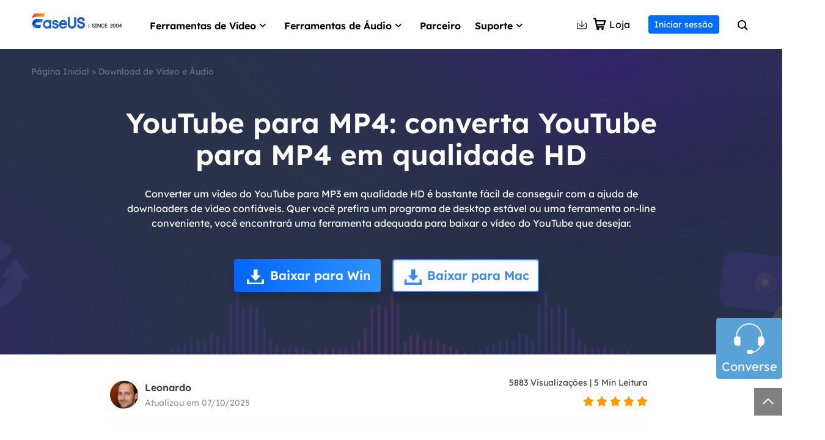

--- FILE ---
content_type: text/html; charset=utf-8
request_url: https://multimedia.easeus.com/br/video-download/youtube-para-mp4-hd.html
body_size: 17492
content:
<!DOCTYPE html>
<html lang="pt">
    <head>
        <meta content="initial-scale=1.0,user-scalable=no,maximum-scale=1,width=device-width" name="viewport" />
        <meta content="telephone=no" name="format-detection" />
        <meta content="black" name="apple-mobile-web-app-status-bar-style" />
        <meta content="yes" name="apple-mobile-web-app-capable" />
        <meta http-equiv="Content-Type" content="text/html; charset=utf-8" />
        <meta name="robots" content="index,follow,all" />
        <link type="text/css" rel="stylesheet" href="/br/default2/css/base.css" />
        <link type="text/css" rel="stylesheet" href="/br/default2/2019/css/article/article.css" />
        <script type="text/javascript" src="/br/default/js/jquery.js" data-cfasync="false"></script>
        <script type="f170c6453980a615111a6ce9-text/javascript" src="/br/default/js/globle.js"></script>
        <link rel="shortcut icon" href="/br/images/fav.ico" mce_href="/br/images/fav.ico" type="image/x-icon" />
        <title>Como converter YouTube para MP4 em qualidade HD - EaseUS</title>
        <meta name="keywords" content="YouTube para MP4 hd, youtube para mp4 converter hd, converter youtube para MP4 HD" />
        <meta name="description" content="Converter um vídeo do YouTube para MP3 em qualidade HD é bastante fácil de conseguir com a ajuda de downloaders de vídeo confiáveis. Quer você prefira um programa de desktop estável ou uma ferramenta on-line conveniente, você encontrará uma ferramenta adequada para baixar o vídeo do YouTube que desejar." />
        <meta name="robots" content="max-image-preview:large, max-snippet:-1, max-video-preview:-1" />
        <link rel="canonical" href="https://multimedia.easeus.com/br/video-download/youtube-para-mp4-hd.html" />
       <meta property="og:description" content="Converter um vídeo do YouTube para MP3 em qualidade HD é bastante fácil de conseguir com a ajuda de downloaders de vídeo confiáveis. Quer você prefira um programa de desktop estável ou uma ferramenta on-line conveniente, você encontrará uma ferramenta adequada para baixar o vídeo do YouTube que desejar."/>
       <meta property="og:locale" content="pt_BR"/>
       <meta property="og:type" content="article"/>
       <meta property="og:site_name" content="EaseUS"/>
       <meta property="og:url" content="https://multimedia.easeus.com/br/video-download/youtube-para-mp4-hd.html" />
       <meta property="twitter:site" content="@easeus_software"/>
       <meta property="twitter:card" content="summary_large_image"/>
       <meta property="twitter:creator" content="@easeus_software"/>
       <meta name="twitter:description" content="Converter um vídeo do YouTube para MP3 em qualidade HD é bastante fácil de conseguir com a ajuda de downloaders de vídeo confiáveis. Quer você prefira um programa de desktop estável ou uma ferramenta on-line conveniente, você encontrará uma ferramenta adequada para baixar o vídeo do YouTube que desejar." />
       <meta property="article:section" content="Download de Vídeo e Áudio"/>
       <meta property="article:published_time" content="2025-07-10 14:53:56"/>
       <meta property="article:modified_time" content="2025-07-10 14:53:56"/>
       <meta property="article:updated_time" content="2025-07-10 14:53:56"/>
       <meta property="og:title" content="YouTube para MP4: converta YouTube para MP4 em qualidade HD" />
       <meta name="twitter:title" content="YouTube para MP4: converta YouTube para MP4 em qualidade HD" />
       <meta property="og:image" content="https://multimedia.easeus.com/images/multimedia/video-downloader/screenshots/paste-youtube-link-download.png" />
       <meta property="og:secure_url" content="https://multimedia.easeus.com/images/multimedia/video-downloader/screenshots/paste-youtube-link-download.png" />
       <meta property="twitter:image" content="https://multimedia.easeus.com/images/multimedia/video-downloader/screenshots/paste-youtube-link-download.png" />
       <link rel="amphtml" href="https://multimedia.easeus.com/br/amp/video-download/youtube-para-mp4-hd.html" />
        <script type="application/ld+json">
                {
                "@context": "https://schema.org",
                "@type": "Article",
                "mainEntityOfPage": {
                "@type": "WebPage",
                "@id": "https://multimedia.easeus.com/br/video-download/youtube-para-mp4-hd.html"
                },
                "headline": "Como converter YouTube para MP4 em qualidade HD - EaseUS",
                "image": [
                "https://multimedia.easeus.com/images/multimedia/video-downloader/screenshots/paste-youtube-link-download.png"
                ],
                "datePublished": "May 08, 2024",
                "dateModified": "Jul 10, 2025",
                "author": [
{
                                "@type": "Person",
                                "name": "Jacinta",
                                "url": "https://multimedia.easeus.com/br/author/jacinta.html"
                     },
{
                                "@type": "Person",
                                "name": "Leonardo",
                                "url": "https://multimedia.easeus.com/br/author/leonardo.html"
                     }],
                "publisher": {
                "@type": "Organization",
                "name": "EaseUS",
                "logo": {
                "@type": "ImageObject",
                "url":"https://multimedia.easeus.com/images_2016/easeus-logo-s.png"
                }
                },
                "description": "Converter um vídeo do YouTube para MP3 em qualidade HD é bastante fácil de conseguir com a ajuda de downloaders de vídeo confiáveis. Quer você prefira um programa de desktop estável ou uma ferramenta on-line conveniente, você encontrará uma ferramenta adequada para baixar o vídeo do YouTube que desejar."
               }
       </script>
        <script type="application/ld+json">
                {
                "@context": "https://schema.org",
                "@type": "BreadcrumbList",
                "itemListElement":[{
			"@type": "ListItem",
			"position":1,
			"name":"EaseUS",
			"item":"https://multimedia.easeus.com"
                },{
			"@type": "ListItem",
			"position":2,
			"name":"Download de Vídeo e Áudio",
			"item":"https://multimedia.easeus.com/br/video-download/"
                },{
			"@type": "ListItem",
			"position":3,
			"name":"YouTube para MP4: converta YouTube para MP4 em qualidade HD"
                }]
                }
       </script>
     </head>
 <body>
    <!--header start--><div class="header_2023_new">
    <div class="wrap">
        <div class="close_box">
            <div class="close">
                <div>&nbsp;</div>
                <div>&nbsp;</div>
                <div>&nbsp;</div>
            </div>
        </div>
        <a href="/br/" class="logo">&nbsp;</a>
        <ul class="nav">
          <li class="static">
            <span class="nav_a">Ferramentas de Vídeo</span>
            <div class="pro_content">
              <div class="box_all">
                <div class="list_box">
                  <div class="list">
                    <a class="li no1" href="/br/video-downloader/" data-event_label="product_evdwin" data-event="click_navigation">
                      <div class="icon video_win">&nbsp;</div>
                      <div class="word">
                          <div class="t">Video Downloader for Windows</div>
                          <div class="d">Baixar vídeo/áudio online</div>
                      </div>
                    </a>
                    <a class="li no2" href="/br/video-downloader/video-downloader-mac.html" data-event_label="product_evdmac" data-event="click_navigation">
                      <div class="icon video_mac">&nbsp;</div>
                      <div class="word">
                          <div class="t">Video Downloader for Mac</div>
                          <div class="d">Baixar YouTube vídeo no Mac</div>
                      </div>
                    </a>
					  <a class="li no3 data_all_parameter" href="/br/online-video-downloader/">
                      <div class="icon mult9">&nbsp;</div>
                      <div class="word">
                          <div class="t">Video Downloader Online</div>
                          <div class="d">Baixar qualquer vídeo grátis</div>
                      </div>
                    </a>
					 <a class="li no1" href="/br/video-editor/" data-event_label="product_eve" data-event="click_navigation">
                      <div class="icon mult1">&nbsp;</div>
                      <div class="word">
                          <div class="t">Video Editor</div>
                          <div class="d">Software de edição de vídeo fácil</div>
                      </div>
                    </a>
                 
				          <!--  <a class="li no3" href="#" data-event_label="product_evdapp" data-event="click_navigation">
                      <div class="icon repair_and">&nbsp;</div>
                      <div class="word">
                          <div class="t">Video Downloader App</div>
                          <div class="d">Download video/audio on Android</div>
                      </div>
                    </a>-->
                    <a class="li no2" href="/br/videokit/video-converter.html" data-event_label="product_evk" data-event="click_navigation">
                      <div class="icon mult_all">&nbsp;</div>
                      <div class="word">
                          <div class="t">VideoKit</div>
                          <div class="d">Kit de ferramentas de vídeo<br /> tudo-em-um</div>
                          <!-- <i class="ai_icon no1">&nbsp;</i> -->
                      </div>
                    </a>
                    <!--<a class="li no2" href="/video-editor/" data-event_label="product_eve" data-event="click_navigation">
                      <div class="icon mult1">&nbsp;</div>
                      <div class="word">
                          <div class="t">Video Editor</div>
                          <div class="d">Easy video editing software</div>
                      </div>
                    </a>-->
                    <a class="li no3" href="https://recorder.easeus.com/br/" data-event_label="product_erewin" data-event="click_navigation">
                      <div class="icon mult4">&nbsp;</div>
                      <div class="word">
                          <div class="t">EaseUS RecExperts</div>
                          <div class="d">Gravador de tela para Win e Mac</div>
                      </div>
                    </a>
                    <a class="li no1" href="/br/video-player/index.html" data-event_label="video_media_player" data-event="click_navigation">
                        <div class="icon player">&nbsp;</div>
                        <div class="word">
                            <div class="t">AI Media Player</div>
                            <div class="d">Melhor com legendas geradas por IA</div>
                        </div>
                      </a>
                  </div>
                  <div class="line">&nbsp;</div>
                  <div class="a_link">
                    <a href="/br/video-download/baixar-videos-do-youtube-no-mac.html" data-event_label="download_youtube_mac" data-event="click_navigation">Baixar vídeos YouTube para Mac</a>
                    <a href="/br/video-download/baixar-carreteis-do-instagram-com-audio.html" data-event_label="download_instagram" data-event="click_navigation">Baixar vídeos do Instagram</a>
                    <a href="/br/video-download/baixar-video-do-youtube-no-notebook.html" data-event_label="download_youtube_laptop" data-event="click_navigation">Baixar vídeos YouTube no notabook</a>
                    <a href="/br/video-download/converter-youtube-para-mp3-android.html" data-event_label="youtube_to_mp3" data-event="click_navigation">Converter YouTube em MP3</a>
                  </div>
                </div>
              </div>
            </div>
          </li>
          <li class="static">
            <span class="nav_a">Ferramentas de Áudio</span>
            <div class="pro_content">
              <div class="box_all">
                <div class="list_box">
                  <div class="list">
                    <a class="li no1" href="/br/voice-changer/" data-event_label="product_evw" data-event="click_navigation">
                      <div class="icon voice_changer">&nbsp;</div>
                      <div class="word">
                          <div class="t">EaseUS VoiceWave</div>
                          <div class="d">Mudar a voz em tempo real</div>
                          <i class="ai_icon no2">&nbsp;</i>
                      </div>
                    </a>
                    <a class="li no2" href="https://vocalremover.easeus.com/br/" data-event_label="product_evr_online" data-event="click_navigation">
                      <div class="icon voice_remover">&nbsp;</div>
                      <div class="word">
                          <div class="t">Vocal Remover (Online)</div>
                          <div class="d">Remover vocais online grátis</div>
                          <i class="ai_icon no3">&nbsp;</i>
                      </div>
                    </a>
                    <a class="li no3"  href="/br/audio-tool/" data-event_label="product_mma" data-event="click_navigation">
                      <div class="icon mult6">&nbsp;</div>
                      <div class="word">
                          <div class="t">MakeMyAudio</div>
                          <div class="d">Gravar e converter áudio</div>
                      </div>
                    </a>
                    <a class="li no1"  href="https://multimedia.easeus.com/ai-voice-generator/" data-event_label="product_evo" data-event="click_navigation">
                      <div class="icon mult8">&nbsp;</div>
                      <div class="word">
                          <div class="t">EaseUS VoiceOver</div>
                          <div class="d">Gerador de voz de IA online gratuito</div>
                          <i class="ai_icon no2">&nbsp;</i>
                      </div>
                    </a>
                  </div>
                  <div class="line">&nbsp;</div>
                  <div class="a_link">
                    <a href="/br/voice-changer-tips/trocador-de-voz-whatsapp.html" data-event_label="whatsapp_changer" data-event="click_navigation">Trocador de voz do WhatsApp</a>
                    <a href="/br/voice-changer-tips/trocador-de-voz-feminino-para-masculino.html" data-event_label="female_to_male" data-event="click_navigation">Trocador de voz feminino para masculino</a>
                    <!--<a href="/ai-article/high-quality-vocal-remover.html" onclick="gtag('event', 'navigation_br', { 'event_category' : 'article','event_label' : 'vocal_remover'});">High quality vocal remover</a>
                    <a href="/ai-article/free-online-vocal-remover-from-youtube.html" onclick="gtag('event', 'navigation_br', { 'event_category' : 'article','event_label' : 'online_vocal_remover'});">Online vocal remover from YouTube</a>-->
                  </div>
                </div>
              </div>
            </div>
          </li>
          <li>
            <a class="link" href="https://br.easeus.com/partner/affiliate.html" rel="nofollow" target="_blank" data-event_label="affiliate" data-event="click_navigation">Parceiro</a>
          </li>
          <li>
              <span class="nav_a">Suporte</span>
              <div class="pro_content">
                  <div class="box_all">
                      <div class="list_box support_w">
                          <div class="list">
                              <a class="li" href="https://www.easeus.com/support-center/" rel="nofollow" target="_blank" data-event_label="support_center" data-event="click_navigation">
                                  <div class="icon support2">&nbsp;</div>
                                  <div class="word">
                                      <div class="t">Centro de Suporte</div>
                                  </div>
                              </a>
                              <a class="li" href="https://br.easeus.com/download/index.html">
                                <div class="icon support3">&nbsp;</div>
                                <div class="word">
                                <div class="t">Download</div>
                                <div class="d">Baixar Instalador</div>
                                </div>
                              </a>
                              <a class="li" href="https://br.easeus.com/support-center/livechat-tech.html" rel="nofollow" target="_blank" data-event_label="chat_support" data-event="click_navigation">
                                  <div class="icon support1">&nbsp;</div>
                                  <div class="word">
                                      <div class="t">Suporte por bate-papo</div>
                                  </div>
                              </a>
                              <span class="li livechat_window_pop_3" href="/easeus-customer-service-privacy-statement.html" rel="nofollow">
                                <div class="icon support4">&nbsp;</div>
                                <div class="word">
                                <div class="t">Consulta pré-venda</div>
                                 <div class="d">Converse com um representante de vendas</div>
                                </div>
                              </span>
                          </div>
                      </div>
                  </div>
              </div>
          </li>
        </ul>
        <div class="search_box">
            <a class="icons down" href="https://br.easeus.com/download/">&nbsp;</a>
            <a class="store" href="https://br.easeus.com/store/" target="_blank" data-event_label="store" data-event="click_navigation"><span>&nbsp;</span> Loja</a>
            <div class="account_center_box pc"></div>
            <a class="search" href="/br/search.html" rel="nofollow" data-event_label="search" data-event="click_navigation"><span>&nbsp;</span></a>
            <div class="account_center_box mobi"></div>
        </div>
    </div>
</div>
<script type="f170c6453980a615111a6ce9-text/javascript">
$(function () {
    var nav = $('.header_2023_new .nav');
    var search = $('.header_2023_new .search_box');
    var close = $('.header_2023_new .close_box');
    var header_2023 = $('.header_2023_new');
    var body = $('body');
    ////
    var header_ispc = ispc_fun(1250);
    $(window).resize(function () {
        header_ispc = ispc_fun(1250);
        if (header_ispc) {
            nav.removeAttr('style');
            search.removeAttr('style');
            close.removeClass('current');
        }
    })
    //for pc
    $('.header_2023_new .nav > li').mouseenter(function () {
        if (header_ispc) {
            var width = $(this).find('.list_box:eq(0)').width() / 2 - 12;
            $(this).addClass('current').find('.pro_content:not(.utilities)').css({
                marginLeft: '-' + width + 'px'
            });
            $('.header_2023_new .li.arr.in').removeClass('in').parent().find('.side_box').remove();
        }
    }).mouseleave(function () {
        if (header_ispc) {
            $(this).removeClass('current');
            //重置背景的位置
            // var list=$(this).find('.list_box .list');
            // if(list.children().eq(0).hasClass('title')){
            //     list.find('.bg_arr').css({top:'24px'});
            // }else{
            //     list.find('.bg_arr').css({top:'0px'});
            // }
            //
            $(this).find('.side_box').removeClass('current');
            $(this).find('.box_all').removeClass('current in');
            $(this).find('.pro_content:not(.utilities)').removeAttr('style');
            //
            $('.header_2023_new .box_all').each(function () {
                $(this).find('.title_li .li').removeClass('current').eq(0).addClass('current');
                // $(this).find('.bg_arr_title').removeAttr('style');
                $(this).find('.title_show').addClass('hidden').eq(0).removeClass('hidden');
            })
        }
    })
    $('.header_2023_new .box_all').each(function () {
        var that = this;
        var side_box = $(this).find('.side_box');
        var list = $(this).find('.list_box .list');
        // if(list.children().eq(0).hasClass('title')){
        //     list.append('<div class="bg_arr" style="top:24px"></div>');
        // }else{
        //     list.append('<div class="bg_arr"></div>');
        // }
        // var bg_arr=list.find('.bg_arr');
        list.find('.li').each(function (i) {
            $(this).mouseenter(function () {
                if (header_ispc) {
                    side_box.removeClass('current');
                    side_box.eq(i).addClass('current');
                    /////////
                    $(that).addClass('current');
                    if ($(this).hasClass('arr')) {
                        if (!$(that).hasClass('in')) {
                            setTimeout(function () {
                                $(that).addClass('in');
                            }, 300)
                        }
                    } else {
                        $(that).removeClass('in');
                    }
                    //bg_arr移动
                    // var top=$(this).offset().top-list.offset().top;
                    // bg_arr.css({top:top});
                    //end
                }
            })
        })
        ////扩展title_li
        var title_li = $(this).find('.list_box .title_li');
        if (title_li.length > 0) {
            $(title_li).append('<div class="bg_arr_title"></div>');
            var bg_arr_title = $('.header_2023_new .bg_arr_title');
            var title_show = list.find('.title_show');
            title_li.find('.li').each(function (i) {
                $(this).mouseenter(function () {
                    if (header_ispc) {
                        $(this).addClass('current').siblings('.li').removeClass('current');
                        title_show.eq(i).removeClass('hidden').siblings('.title_show').addClass('hidden');
                        side_box.removeClass('current');
                        $(that).removeClass('in current');
                        //bg_arr_title移动
                        var top = $(this).offset().top - title_li.offset().top;
                        bg_arr_title.css({
                            top: top
                        });
                        //end
                    }
                })
            })
        }
    })
    //for wap
    $('.header_2023_new .nav_a').click(function () {
        if (!header_ispc) {
            var parent = $(this).parent();
            var pro_content = $(this).next('.pro_content');
            if (parent.hasClass('wap_current')) {
                parent.removeClass('wap_current');
                pro_content.slideUp(400);
            } else {
                parent.addClass('wap_current');
                pro_content.slideDown(400)
            }
            parent.siblings().removeClass('wap_current').find('.pro_content').slideUp(400)
            return false;
        }
    })
    $('.header_2023_new .box_all').each(function () {
        var that = this;
        var side_box = $(that).find('.side_box').clone();
        $(this).find('.li.arr').each(function (i) {
            $(this).click(function () {
                if (!header_ispc) {
                    if (!$(this).hasClass('in')) {
                        $(this).addClass('in').after(side_box.eq(i));
                    }
                    if ($(this).hasClass('current')) {
                        $(this).removeClass('current')
                        $(this).next('.side_box').slideUp(400);
                    } else {
                        $(this).addClass('current')
                        $(this).next('.side_box').slideDown(400);
                    }
                    return false;
                }
            })
        })
    })
    close.click(function () {
        if (!header_ispc) {
            if ($(this).hasClass('current')) {
                $(this).removeClass('current')
                header_2023.removeClass('current')
                body.css({
                    overflow: 'auto'
                });
                nav.slideUp(400)
                search.slideUp(400)
            } else {
                $(this).addClass('current')
                header_2023.addClass('current')
                body.css({
                    overflow: 'hidden'
                });
                nav.slideDown(400)
                search.slideDown(400)
            }
        }
    })
})

</script><!--header end--><link type="text/css" rel="stylesheet" href="https://www.easeus.com/default2/2019/css/article/swiper-bundle.min.css" />
<style>
    .article_banner_230403{background: url("/images_2019/article/2023/6-13/banner2-bg.jpeg") no-repeat center top;margin: 0 auto;}
    .article_banner_230403 .wrap{max-width: 32rem;height: 12.55rem;box-sizing: border-box;padding-top: 0.7rem;}
    .article_banner_230403 .nav{display: flex;justify-content: space-between;align-items: center;margin-bottom: 1.225rem;}
    .article_banner_230403 .nav .link{color:rgba(255, 255, 255, 0.3);font-size: 0.35rem;line-height: 0.45rem;}
    .article_banner_230403 .nav .link a{color:rgba(255, 255, 255, 0.3);}
    .article_banner_230403 .nav .lang_link{display: flex;align-items: center;}
    .article_banner_230403 .nav .lang_link a{color:rgba(255, 255, 255, 0.3);font-size: 0.35rem;line-height: 0.45rem;margin-left: 0.8rem;}
    .article_banner_230403 .nav a:hover{color: #3575F5;}
    .article_banner_230403 .word_box{width: 74.22%;margin: 0 auto;text-align: center;}
    .article_banner_230403 .word_box h1{font-size: 1.15rem;line-height: 1.3rem;margin-bottom: 0.65rem;color: #fff;}
    .article_banner_230403 .word_box .des{font-size: 0.4rem;line-height: 0.6rem;margin-bottom: 1.175rem;color: #fff;}
    .article_banner_230403 .word_box .button_box{display:flex;justify-content: center;}
    @media(min-width:1921px){
        .article_banner_230403{background-size:100% 12.5rem;}
    }
    @media(max-width:1000px){
        .article_banner_230403{padding: 2rem 0;height: auto;background: #2b2a52;}
        .article_banner_230403 .wrap{padding-top: 0;height: auto;}
        .article_banner_230403 .nav .link{font-size: 0.7rem;line-height: 1.05rem;}
        .article_banner_230403 .nav{display: block;margin-bottom: 0.5rem;}
        .article_banner_230403 .nav .link{margin-bottom: 0.5rem;}
        .article_banner_230403 .nav .lang_link a{margin-left:0;margin-right: 0.8rem;font-size: 0.7rem;line-height: 1.05rem;}
        .article_banner_230403 .word_box{width: auto;max-width: none;}
        .article_banner_230403 .word_box h1{font-size: 1.2rem;line-height: 1.8rem;font-weight: bold;margin:0 0 0.95rem 0;}
        .article_banner_230403 .word_box .des{font-size: 0.75rem;line-height: 1.35rem;margin:0.7rem 0 0.325rem 0;}
        .article_banner_230403 .word_box .button_box{display: block;}
    }
</style>
</style>
<div class="article_banner_230403">
    <div class="wrap">
      <div class="nav">
        <div class="link"><a href="/br/">Página Inicial</a> > <a href="/br/video-download/">Download de Vídeo e Áudio</a></div>
       
      </div>
        <div class="word_box">
          <h1>YouTube para MP4: converta YouTube para MP4 em qualidade HD</h1>
          <p class="des">Converter um vídeo do YouTube para MP3 em qualidade HD é bastante fácil de conseguir com a ajuda de downloaders de vídeo confiáveis. Quer você prefira um programa de desktop estável ou uma ferramenta on-line conveniente, você encontrará uma ferramenta adequada para baixar o vídeo do YouTube que desejar.</p>
           <style type="text/css">
          body .button_box_20230510{background: linear-gradient(121deg, #5042FF 0%, #9221FF 60%, #FF2BFD 100%);width: 290px;height: 60px;font-size: 20px;border-radius: 36px;display: block;color: #FFFFFF;display: flex;align-items: center;justify-content: center;text-decoration: none;position: relative;overflow: hidden;cursor: pointer;text-align: center;}
            body .button_box_20230510:before{content: '';background: -webkit-linear-gradient(0deg, rgba(255,255,255,0), rgba(255,255,255,0.5), rgba(255,255,255,0));width: 100%;height: 100%;left: -100%;top: 0;position: absolute;transform: skewX(-25deg);z-index: 2;}
            body .button_box_20230510:hover:before{transform: translate(200%,0);transition: transform 600ms;}
            body .button_box_20230510 img{transition:400ms;position: absolute;top: 22px;}
            body .button_box_20230510 img:first-child{left: 30px;}
            body .button_box_20230510 img:last-child{right: 30px;}
            body .button_box_20230510:hover img{opacity: 0;}
            body .button_box_20230510:hover img:first-child{transform: translate(-5px,0);}
            body .button_box_20230510:hover img:last-child{transform: translate(5px,0);}
            body .button_box_20230510 span{position: relative;}
            body .button_box_20230510 span:before{content: '\e761';position: absolute;left: -50px;top: 0px;height: 100%;display: flex;align-items: center;width: 50px;justify-content: center;opacity: 0;transform: translate(0,-10px);font-size: 24px;}
            body .button_box_20230510:hover span:before{opacity: 1;transform: translate(0,0);transition: 400ms;}
            body .button_box_20230510 span strong{font-size: 20px;line-height: 25px;display: block;}
            body .button_box_20230510 span em{font-style: normal;font-size: 14px;line-height: 18px;margin-top: 2px;}
            @media(max-width:1000px){
              .button_box_20230510{width: auto !important;}
            }
        </style>
            <div class="button_box_20201112"><a class="article_button_20201112 download_pop_show" data-category="br_evdwin_trial" data-event="download" data-event-label="article" href="https://down.easeus.com/product/video_downloader" name="evd"><span class="arrow">&nbsp;</span><b>Baixar para Win</b> </a></div>

<div class="button_box_20201112"><a class="article_button_20201112 download_pop_show bor" data-category="br_evdmac_trial" data-event="download" data-event-label="article" href="https://down.easeus.com/product/mac_video_downloader" name="evd_mac"><span class="arrow">&nbsp;</span><b>Baixar para Mac</b></a></div>

        </div>
    </div>
</div>
<!--end-->
<div class="article_new_content3 padt RobotoRegular" id="main_content">
    <!-- start -->
    <style>
      .article_new_content3{background-color: #fff;}
      .article_new_content3 .wrap_1000{display: flex;}
      .article_new_content3 .wrap_1000 .silder_box_right{margin-right: -21.4%;}
      @media (max-width: 1000px) {
        .article_new_content3 .wrap_1000{display: block;}
        .article_new_content3 .wrap_1000 .silder_box_right{display: none;}
      }
        /*h2 start*/
        .article_new_content_left .word_content_text h2{padding:8px 0 6px 28px;position: relative;font-size: 24px !important;line-height: 30px !important;}
        .article_new_content_left .word_content_text h2:before{content:'';width: 10px;height: 100%;background-color: #8554E0;display: inline-block;position: absolute;left: 0;top:0;}
        /*h2 end*/
    </style>
    <style>
      .side_article_22222{position: sticky;border-left: 0px;top: 0px; z-index: 999;height: 0px;overflow: visible;}
      .side_article_22222 .share_box{position: absolute;left: 20px;top: 70px;}
      .side_article_22222 .share_box .t{font-size: 14px;line-height: 18px;color: #40403F;margin-bottom: 12px;}
      .side_article_22222 .share_box .share{display: flex;align-items: center;}
      .side_article_22222 .share_box .share .iconfont{width: 0.675rem;height: 0.675rem;line-height: .675rem;background-color: #f4f4f8;text-align: center;border-radius: 50%;margin-right: 0.25rem;font-size: 15px;}
      .side_article_22222 .share_box .share .iconfont.share_facebook{color: #3c5998;}
      .side_article_22222 .share_box .share .iconfont.share_twitter{color: #1da1f2;}
      .side_article_22222 .share_box .share .iconfont.share_linkedin{color: #0077b5;}
      .side_article_22222 .share_box .share .iconfont.share_reddit{color: #ff4500;}
      .side_article_22222 .box_all{position: absolute;left: -300px;top: 147px;z-index: 998;background: #F4F3FF;width: 300px !important;transition: 400ms;border-radius: 6px;}
      .side_article_22222 .box_all.show{left: 12px;}
      .side_article_22222 .box_all.fixed{opacity: 0;visibility: hidden;}
      .side_article_22222 .box_all .button{width: 22px;height: 30px;border-radius: 0 4px 4px 0;position: absolute;left: 300px;top: 0px;cursor: pointer;transition: 400ms;background-color: #D2CFF1;line-height: 30px;text-align: center;font-size: 12px;}
      .side_article_22222 .box_all.show .button{left: -50px;}
      .side_article_22222 .box_all .arrow{position: absolute;width: 22px;height: 30px; line-height: 30px;text-align: center;right: 0;top: 13px;color: #8554E0;cursor: pointer;background-color: #D2CFF1;border-radius: 4px 0 0 4px;font-size: 12px;}
      .side_article_22222 .box_all .box{padding: 0px 0px 0 0px;}
      .side_article_22222 .box_all .box .t{height: 55px;line-height: 55px;font-size: 18px;font-weight: bold;margin-bottom: 22px;border-bottom: 1px solid #E5E3F7;padding: 0 22px;}
      .side_article_22222 .box_all .box .t_h2 {font-weight: 400;color: #111532; line-height: 22px; padding:10px 30px 10px 20px; cursor: pointer;  position: relative; font-size: 14px;}
      .side_article_22222 .box_all .box .t_h2.arr:after{ content:'\e6ad'; position: absolute; right:10px; font-size: 12px; cursor: pointer; top: 10px;transition: 400ms;}
      .side_article_22222 .box_all .box .t_h2.arr.arr_in:after{transform: rotate(180deg);}
      .side_article_22222 .box_all .box .t_h2.current{color: #2C70F6;}
      .side_article_22222 .box_all .box .list{margin-bottom: 0px;position: relative;overflow: hidden;padding-bottom: 24px;}
      .side_article_22222 .box_all .box .list ul li{font-size: 12px;line-height: 18px;padding: 10px 8px 10px 36px;cursor: pointer; color: #828997;*border-left: 2px solid #fff;}
      .side_article_22222 .box_all .box .list ul li.current,.side_article_22222 .box_all .box .list ul li:hover{*background:#EAF1FF;color:#3386FF;font-weight: 400; *border-left-color:#3386FF}
      .side_article_22222 .box_all .box .list ul li:hover{color: #3386FF;font-weight: 400;}
       @media(max-width:1400px){
        .side_article_22222 .share_box{display: none;} 
      }
      @media(max-width:1000px){
          .side_article_22222{display: none !important;}
      }
  </style>
  <script type="f170c6453980a615111a6ce9-text/javascript">
      $(function () {
        if ($(window).width() < 1550) {
            $('.side_article_22222 .box_all').removeClass('show');
        };
        var all_h =$('.word_content_text h2,.word_content_text h3');
        if (all_h.length > 0) { 
          var all_h2=[];
          var arr_check=function(self){
          var arr=$('#side_article_22222 .list .t_h2.arr');
          var ul=$('#side_article_22222 .list ul');
          if($(self).hasClass('arr_in')){
              ul.slideUp();
              arr.removeClass('arr_in')
          }else{
              ul.slideUp();
              arr.removeClass('arr_in')
              $(self).addClass('arr_in')
              $(self).next().slideDown(400);
          }
        }
        var set_html = function () {
          var h2 = '';
          var first_must_h2 = false;//第一个必须h2
          all_h.each(function (i) {
            var text = $(this).text();
            $(this).addClass('h2_20220223_' + i);
            all_h2.push('.h2_20220223_' + i);
            if (/h2/i.test($(this).prop('tagName'))) {
                first_must_h2 = true;
                h2 += '</ul><p class="t_h2 this_go_to" where="h2_20220223_' + i + '" space_top="20">'+$(this).text()+'</p><ul style="display:none">';
            } else {
                if (!first_must_h2) {
                    return true;
                }
                h2 += '<li class="this_go_to this_li" where="h2_20220223_' + i + '" space_top="20">' + $(this).text() + '</li>';
            }
          })
          h2+='</ul>';
          h2=h2.replace(/^<\/ul>|<ul style="display:none"><\/ul>/g,'');
          $('#side_article_22222 .list').html(h2);
          $('#side_article_22222 .list .t_h2').each(function(){
            var next=$(this).next().prop('tagName');
            if(/ul/i.test(next)) {
              $(this).addClass('arr')
            }
          })
        }
        set_html();
              
        var set_click = function ()    {
            $('#side_article_22222 .button').click(function () {
                $(this).parent().addClass('show');
            })
            $('#side_article_22222 .arrow').click(function () {
                $(this).parent().removeClass('show');
            })
        }
        set_click();
        $('.this_go_to').click(function () {
            var self=this;
            $(this).addClass('current').siblings().removeClass('current');
            if(/p/ig.test($(this).prop('tagName'))){
                  arr_check($(this));
            }
            return_data.scroll_move=false;
            var id = $(self).attr('where');
            var space_top = $(self).attr("space_top");
            if (typeof (space_top) == 'undefined') {
                space_top = 0;
            }
            var top = $('.' + id).offset().top - space_top;
            $('body,html').stop().animate({scrollTop: top}, 600,function(){
                return_data.scroll_move=true;
            });
            return false;
        });
            
        globleJs.fixded_scrolls('#side_article_22222 .box_all', ['.article_new_content_left']);
        all_h2=all_h2.join(',')
        var return_data=globleJs.scroll_cursor('#side_article_22222 .t_h2,#side_article_22222 .this_li',all_h2,32,function(num,len){
            //console.log(num,len)
            var dom=$('#side_article_22222 .t_h2,#side_article_22222 .this_li').eq(num-1);
            if(/li/ig.test(dom.prop('tagName'))){
                dom=dom.parent().prev();
            }
            if(!dom.hasClass('arr_in')){
                arr_check(dom);
            }
        })
      }
    })
  </script>
  <div class="side_article_22222" id="side_article_22222">
    <div class="share_box">
      <p class="t">Não esqueça de compartilhar este post!</p>
      <div class="share">
        <span class="iconfont share_facebook" target="_blank"></span>
        <span class="iconfont share_twitter" target="_blank"></span>
        <span class="iconfont share_linkedin" target="_blank"></span>
        <span class="iconfont share_reddit" target="_blank"></span>
      </div>
    </div>
    <div class="box_all show">
      <div class="button iconfont"></div>
      <div class="arrow iconfont"></div>
      <div class="box">
        <p class="t">Índice da Página</p>
        <div class="list"></div>
      </div>
    </div>
  </div>
    <!-- end -->
    <div class="wrap_1000 clearfix">
        <div class="article_new_content_left center2">
          <style>
            .user_230403{display: flex;align-items: center;justify-content: space-between;border-bottom: 1px solid #F5F5F5;padding-bottom: 15px;}
            .user_230403 .author{display: flex;align-items: center;}
            .user_230403 .img{width: 46px;height: 46px;border-radius: 50%;margin-right: 11px;overflow: hidden;}
            .user_230403 .img img{display: inline-block;vertical-align: top;}
            .user_230403 .word{color: #969696;font-size: 0.35rem;line-height: 0.6rem;}
            .user_230403 .word .name{font-weight: bold;display: inline-block;font-size: 16px;line-height: 20px;color: #404040;margin-bottom: 6px;}
            .user_230403 .word .date{font-size: 14px;line-height: 18px;color: #969696;}
            .user_230403 .review{text-align: right;}
            .user_230403 .review .read_info{color: #404040;font-size: 14px;line-height: 18px;margin-bottom: 9px;}
            @media(max-width:1000px){
              
            }
        </style>
          <div class="user_230403">
            <div class="author">
              <div class="img"><img width="46" height="46" data-src="https://images.easeus.com/images/en/icon/leonardo.jpg"></div>
              <div class="word">
               
  
            <a class="name" href="/br/author/leonardo.html">Leonardo</a>
                <p class="date">Atualizou em 07/10/2025</p>
              </div>
            </div>
            <div class="review">
              <div class="read_info">
                <span><span class="views">0</span> Visualizações</span> | 
                <span class="mins"><span class="min">0</span> Min Leitura</span>
              </div>
              <div class="star"></div>
            </div>
          </div>
          
         <script type="f170c6453980a615111a6ce9-text/javascript">
            $(function () {
                var views = function () {
                    var cookie_name='user_230403_view_'+document.URL;
                    var start = cookie.getcookie(cookie_name);
                    if (!start) {
                        start = globleJs.rd(200, 10000);
                    }
                    start = Number(start);
                    var set_text = function () {
                        start += globleJs.rd(1, 5);
                        if(start>10000){
                            start=10000;
                        }
                        cookie.setcookie(cookie_name, start);
                        $('.user_230403 .views').text(start);
                    }
                    set_text();
                    setInterval(function () {
                        set_text();
                    }, 10 * 1000)
                }
                views();
                var min = function () {
                    var start_name = 'user_230403_min_'+document.URL;
                    var start = cookie.getcookie(start_name);
                    if (!start) {
                        start = globleJs.rd(3, 6);
                    }
                    start = Number(start);
                    var set_text = function () {
                        cookie.setcookie(start_name, start);
                        $('.user_230403 .min').text(start);
                    }
                    set_text();
                }
                min();
                globleJs.load_script('https://www.easeus.com/default/js/acticle-rate.js',function(){
                
               
	                var star = function() {
	                  var star_name = 'user_230403_star_'+document.URL;
	                  var star = cookie.getcookie(star_name);
	                  $('.user_230403 .star').raty({
	                    path: '/images_2019/article/2023/6-13/',
	                    score: star || 5,
	                    readOnly: function() {
	                      return star ? true : false
	                    },
	                    number: 5,
	                    click: function(score, evt) {
	                      cookie.setcookie(star_name, score);
	                      $('.user_230403 .star').raty('readOnly', true);
	                    }
	                  })
	                }
	                star();
                })
            })
        </script>


          <!--  content start  -->
          <div class="word_content"><div class="word_content_text"><!--page_content_start--><p>Nem é preciso ressaltar o quão rico é o acervo de vídeos disponível no YouTube. Você terá uma ideia disso se perceber quantos de vocês desejam baixar vídeos do site.</p>

<p>No entanto, quando se trata de baixar vídeos do YouTube, você descobrirá que não existe uma maneira oficial de salvar vídeos do YouTube em seu computador. Mesmo que você tenha assinado o YouTube Premium, você só poderá baixar vídeos do YouTube para o seu dispositivo móvel. Portanto, quando você quiser converter o YouTube para MP4 em qualidade HD, precisará de outra maneira.</p>

<h2>Como você pode converter o YouTube para HD MP4</h2>

<p>Felizmente, existem inúmeras ferramentas ou serviços de terceiros que funcionam para converter vídeos do YouTube para MP4 em HD ou outras qualidades, incluindo programas de desktop, ferramentas online e extensões de navegador. Geralmente, um programa baseado em desktop é rico em recursos além do download de vídeos do YouTube. Embora uma ferramenta online ou extensão de navegador seja mais conveniente de usar.</p>

<p>Para que você obtenha com sucesso o vídeo do YouTube que você gosta, gostaria de fornecer três maneiras de converter vídeos do YouTube para HD MP4 usando cada tipo de ferramenta.</p>

<h2>Opção 1. Converter YouTube para MP4 em qualidade HD com Desktop YouTube Downloader</h2>

<p><em>Suporte: vídeos 8K/4K/HD</em></p>

<p>O <a href="/br/video-downloader/">downloader de vídeo seguro para PC</a> - EaseUS Video Downloader é uma escolha eficaz para você baixar vídeos HD do YouTube. Contanto que a fonte de vídeo tenha resolução, ela poderá suportar qualidades de vídeo de até 8K. Além disso, permite escolher o formato de destino entre o formato de vídeo de origem e MP4. Portanto, você certamente pode converter o YouTube para MP4, seja em HD ou em outra qualidade. Além disso, este poderoso downloader de vídeo também permite converter vídeos do YouTube para MP3 , o que é de grande utilidade quando você precisa extrair o áudio de um vídeo do YouTube.</p>

<p>Para converter vídeos do YouTube para HD MP4:</p>

<p><!--icon_content_start--><!--icon_id_12579--><div class="button_box_20201112"><a class="article_button_20201112 download_pop_show" data-category="br_evdwin_trial" data-event="download" data-event-label="article" href="https://down.easeus.com/product/video_downloader" name="evd"><span class="arrow"> </span><b>Baixar para Win</b> </a></div>

<div class="button_box_20201112"><a class="article_button_20201112 download_pop_show bor" data-category="br_evdmac_trial" data-event="download" data-event-label="article" href="https://down.easeus.com/product/mac_video_downloader" name="evd_mac"><span class="arrow"> </span><b>Baixar para Mac</b></a></div>
<!--icon_content_end--></p>

<p><b>Passo 1.</b> Inicie o EaseUS Video Downloader, copie o URL do vídeo do YouTube e clique em “Colar Link”.</p>

<div class="img_box_pop pop_img"><img alt="colar-link-do-youtube-download.png" height="434" data-src="/images/multimedia/video-downloader/screenshots/paste-youtube-link-download.png" width="700" /></div>

<p><b>Passo 2.</b> Selecione o formato e a qualidade HD necessários e clique no botão de engrenagem para baixar as legendas opcionalmente. Em seguida, começará a converter o vídeo do YouTube para MP4.</p>

<div class="img_box_pop pop_img"><img alt="personalizar-vídeo-easeus-video-downloader.jpg" height="438" data-src="/images/multimedia/video-downloader/screenshots/customize-video-easeus-video-downloader.jpg" width="700" /></div>

<p><b>Passo 3.</b> Aguarde o término do processo de download. Depois, você pode conferir o vídeo clicando em “Abrir local do arquivo”.</p>

<div class="img_box_pop pop_img"><img alt="baixar-vídeo-on-easeus-video-downloader.jpg" height="438" data-src="/images/multimedia/video-downloader/screenshots/download-video-on-easeus-video-downloader.jpg" width="700" /></div>

<p><strong>Isenção de responsabilidade</strong> : EaseUS não defende o salvamento de qualquer conteúdo protegido por direitos autorais do YouTube para fins comerciais ou outras intenções ilegais. Antes de baixar vídeos, é melhor verificar se é legal baixar vídeos do YouTube.</p>

<p>EaseUS Video Downloader também é capaz de baixar vídeos online e arquivos de áudio de outros sites como Facebook, Twitter, Twitch, SoundCloud, etc. A diferença é que ao baixar itens desses sites, você não pode escolher o formato ou qualidade de sua preferência. Em vez disso, o vídeo ou áudio será baixado em seu formato original e com a mais alta qualidade por padrão.</p>

<p><strong>Notas:</strong> Você falhará se usar o EaseUS Video Downloader para <a href="https://www.kiwigeeker.com/how-to/download-youtube-live-streams.html" target="_blank">baixar a transmissão ao vivo do YouTube,</a> pois esse recurso avançado não está disponível na ferramenta atualmente.</p>

<h2>Opção 2. Baixe o YouTube para HD MP4 online</h2>

<p>Os downloaders online do YouTube para MP4 podem atrair sua atenção pela conveniência que trazem. Na verdade, eles são gratuitos e não requerem armazenamento no dispositivo. No entanto, quando você deseja baixar vídeos em HD do YouTube com um deles, pode descobrir que leva mais tempo do que a maioria dos downloaders do YouTube para desktop. Além disso, um downloader de vídeo online está sempre cheio de anúncios ou redireciona para outras páginas não relacionadas durante o processo de download, o que é sem dúvida bastante irritante.</p>

<p>Se essas falhas não o incomodam ou você pode encontrar um downloader de YouTube para HD MP4 limpo e seguro para aplicar, você pode tentar esta maneira fácil de obter o vídeo do YouTube que você gosta.</p>

<h2>Opção 3. Converter vídeos do YouTube para MP4 em qualidade HD com um navegador</h2>

<p>Muitas ferramentas online também têm sua contrapartida na forma de extensões de navegador. Uma extensão de navegador é ainda mais conveniente em comparação com um downloader de vídeos online do YouTube. Isso porque você pode salvar o vídeo do YouTube necessário sem sair do site do YouTube. Geralmente, essa extensão de navegador fornecerá um botão de download próximo ao vídeo. Ao fazer isso, você pode clicar diretamente no botão ao reproduzir o vídeo para salvá-lo para assistir offline.</p>

<p>Depois de alguns testes, descobri que a extensão de download de vídeos do YouTube é realmente uma boa escolha. Para baixar vídeos do YouTube no Chrome:</p>

<p><strong>Passo 1.</strong> Adicione a extensão <a href="https://addoncrop.com/youtube-video-downloader/" rel="nofollow" target="_blank">YouTube Video Downloader</a> ao seu navegador.</p>

<p><strong>Passo 2.</strong> Acesse o YouTube e reproduza o vídeo que deseja baixar.</p>

<p><strong>Passo 3.</strong> Clique no botão "Download" abaixo e escolha o formato e a qualidade para fazer o download. (Se você não vir o botão "Download", clique no ícone da extensão na barra da caixa de ferramentas e verá todas as opções de download disponíveis.)</p>

<p><img alt="Como baixar o YouTube para MP4 em qualidade HD com extensão" height="465" data-src="/images/multimedia/video-downloader/resource/download-youtube-videos-to-computer.png" width="494" /></p>

<h2>O resultado final</h2>

<p>Os três métodos acima funcionam para baixar a maioria dos vídeos do YouTube. Mas você pode falhar ao tentar baixar vídeos privados. Na verdade, além do YouTube, os vídeos privados de outros sites também são inacessíveis para a maioria dos baixadores de vídeos. Portanto, não se confunda se não conseguir baixar vídeos privados do YouTube.</p>
<!--page_content_end--></div></div>
          <!--  content end -->
        </div>
        <div class="silder_box_right">

<style>
            .right_silder_230404{background-color: #F4F3FF;width: 250px;box-sizing: border-box;padding:35px 16px 41px;border-radius: 6px;text-align: center;margin-top: 70px;position: sticky;top: 70px;}
            .right_silder_230404 .title{color: #000;font-size: 20px;line-height: 25px;margin-bottom: 16px;font-weight: bold;}
            .right_silder_230404 .img{margin-bottom: 10px;}
            .right_silder_230404 .img img{display: inline-block;vertical-align: top;}
            .right_silder_230404 .tit{font-size: 18px;line-height: 24px;margin-bottom: 15px;font-weight: bold;}
            .right_silder_230404 .des{font-size: 14px;line-height: 24px;margin-bottom: 25px;}
            .right_silder_230404 .button{display: inline-block;width: 194px;height: 46px;line-height: 46px;background: linear-gradient(121deg, #5042FF 0%, #9221FF 60%, #FF2BFD 100%);border-radius: 23px;color: #fff;font-size: 16px;font-weight: bold;}
             .right_silder_230404 .button.hidden{display:none;}
            .right_silder_230404 .button:hover{text-decoration: none;opacity: 0.95;}
            @media (max-width: 1400px) {
              .right_silder_230404{background: none;}
              .right_silder_230404 .box{display: none;}
            }
            @media (max-width: 1000px) {
              .right_silder_230404{display: none;}
            }
          </style>
<div class="right_silder_230404">
<div class="box">
<p class="title">EaseUS Video Downloader Online</p>
<div class="img">
<img data-src="/br/images_2019/downloader/video-downloader-banner-pic-20210918.png" width="158"  alt="" class=" lazyloaded" src="/br/images_2019/downloader/video-downloader-banner-pic-20210918.png" data-cmp-info="10">
</div>
<p class="tit">Baixador de Vídeo Online Grátis!</p>
<a href="https://multimedia.easeus.com/br/online-video-downloader/?sidebar" name="evd" target="_blank" class="button" previewlistener="true">Iniciar a Baixar</a>
</div>
</div>

</div>
    </div>
</div>
<style>
  .ourteam_box_230404{padding: 3rem 0 0;}
  .ourteam_box_230404 .title{font-size: 1rem;line-height: 1.25rem;text-align: center;font-weight: bold;margin-bottom: 1.05rem;color: #40403F;}
  .ourteam_box_230404 .content{position: relative;}
	.ourteam_box_230404 .content .list {display: flex; justify-content: center;}
  .ourteam_box_230404 .content .list li{background-color: #F4F3FF;width: 23.334%;border-radius: 0.25rem;min-width: 7rem;box-sizing: border-box;padding:1.175rem 0.75rem 1.675rem;margin-right: .65rem;}
  .ourteam_box_230404 .content .list li .author{display: flex;align-items: center;margin-bottom: 1rem;}
  .ourteam_box_230404 .content .list li .author .img{margin-right: 0.35rem;}
  .ourteam_box_230404 .content .list li .author .img img{width: 1.25rem;height: 1.25rem;border-radius: 50%;}
  .ourteam_box_230404 .content .list li .author .word .name{color: #40403F;font-size: 0.4rem;line-height: 0.5rem;margin-bottom: 0.15rem;font-weight: bold;}
  .ourteam_box_230404 .content .list li .author .word .link{display: flex;align-items: center;}
  .ourteam_box_230404 .content .list li .author .word .link .iconfont{width: 0.625rem;height: 0.625rem;background-color: #fff;margin-right: 0.2rem;border-radius: 50%;display: flex;justify-content: center;align-items: center;}
  .ourteam_box_230404 .content .list li .author .word .link .iconfont:hover{text-decoration: none;}
  .ourteam_box_230404 .content .list li .author .word .link .iconfont.in{color: #2B8EC1;}
  .ourteam_box_230404 .content .list li .author .word .link .iconfont.reddit{color: #FF4500;}
  .ourteam_box_230404 .content .list li .des{font-size: 0.35rem;line-height: 0.6rem;color: #40403F;position: relative;}
  .ourteam_box_230404 .content .list li .des .text{overflow: hidden;text-overflow: ellipsis;display: -webkit-box;-webkit-line-clamp: 4;-webkit-box-orient: vertical;min-height: 2.4rem;}
  .ourteam_box_230404 .content .list li .des::before{content: '\e63d';position: absolute;color: #E9E3FC;font-size: 0.75rem;left: -0.15rem;top: -0.6rem;}
  .ourteam_box_230404 .content .list li .des::after{content: '\e63a';color: #E9E3FC;font-size: 0.425rem;position: absolute;right:0;bottom:-0.75rem;font-size: 0.75rem;}
  .ourteam_box_230404 .content .btn_click{width: 0.85rem;height: 0.85rem;background-color: #E1DFFA;border-radius: 50%;}
  .ourteam_box_230404 .content .btn_click::after{font-size: 0.3rem;color: #8554E0;}
  .ourteam_box_230404 .content .btn_click:hover{background-color: #d6d4fb;}
  .ourteam_box_230404 .content .btn_click.swiper-button-next{right: -1.375rem;}
  .ourteam_box_230404 .content .btn_click.swiper-button-prev{left: -1.375rem;}
  .ourteam_box_230404 .content .btn_click.swiper-button-next::after{content: '\e628';}
  .ourteam_box_230404 .content .btn_click.swiper-button-prev::after{content: '\e627';}
  @media (max-width: 1000px) {
    .ourteam_box_230404{padding: 2rem 0;}
    .ourteam_box_230404 .title{font-size: 1rem;line-height: 1.2rem;}
	.ourteam_box_230404 .content .list {display: block;}
	.ourteam_box_230404 .content .list li {width: 100%; margin-bottom: 0.5rem;}
    .ourteam_box_230404 .content .list li .author .word .name{font-size: 0.8rem;line-height: 0.95rem;}
    .ourteam_box_230404 .content .list li .des{font-size: 0.7rem;line-height: 1.05rem;}
    .ourteam_box_230404 .click_button_box{display: flex;justify-content: center;align-items: center;flex-direction: row-reverse;margin-top: .5rem;}
    .ourteam_box_230404 .click_button_box .btn_click{position: static;margin:0 .125rem;}
  }
</style>
<div class="ourteam_box_230404">
  <div class="wrap_1200">
    <p class="title">Nossa Equipe</p>
    <div class="content">
      <div class="swiper">
        <ul class="list">
                        <li class="swiper-slide">
            <div class="author">
              <div class="img"><img data-src="https://images.easeus.com/images/en/icon/jacinta.jpg" width="50" height="50" alt=""></div>
              <div class="word">
                <p class="name">Jacinta</p>
                <p class="link">
                	                </p>
              </div>
            </div>
            <div class="des"><div class="text">"Obrigada por ler meus artigos. Espero que meus artigos possam ajudá-lo a resolver seus problemas de forma fácil e eficaz."…</div> <a href="/br/author/jacinta.html">Leia mais</a></div>
          </li>
                      <li class="swiper-slide">
            <div class="author">
              <div class="img"><img data-src="https://images.easeus.com/images/en/icon/rita.jpg" width="50" height="50" alt=""></div>
              <div class="word">
                <p class="name">Rita</p>
                <p class="link">
                	                </p>
              </div>
            </div>
            <div class="des"><div class="text">"Espero que minha experiência com tecnologia possa ajudá-lo a resolver a maioria dos problemas do seu Windows, Mac e smartphone."…</div> <a href="/br/author/rita.html">Leia mais</a></div>
          </li>
                      <li class="swiper-slide">
            <div class="author">
              <div class="img"><img data-src="https://images.easeus.com/images/en/icon/leonardo.jpg" width="50" height="50" alt=""></div>
              <div class="word">
                <p class="name">Leonardo</p>
                <p class="link">
                	                </p>
              </div>
            </div>
            <div class="des"><div class="text">"Obrigado por ler meus artigos, queridos leitores. Sempre me dá uma grande sensação de realização quando meus escritos realmente ajudam. Espero que gostem de sua estadia no EaseUS e tenham um bom dia."…</div> <a href="/br/author/leonardo.html">Leia mais</a></div>
          </li>
                    
        </ul>
      </div>
    </div>
  </div>
</div>
<!-- end -->
<!-- start -->
<style>
  .relatedposts_box_230404{padding:2.775rem 0 2.5rem;}
  .relatedposts_box_230404 .title{color: #40403F;font-size: 1rem;line-height: 1.25rem;text-align: center;margin-bottom: 1.025rem;font-weight: bold;}
  .relatedposts_box_230404 .content{position: relative;}
  .relatedposts_box_230404 .content .list li a{color: #40403F;display: block;padding-bottom: 0.7rem;border: 0.025rem solid #DDDBEB;border-radius: 0.25rem;overflow: hidden;}
  .relatedposts_box_230404 .content .list li a:first-child{margin-left: .025rem;}
  .relatedposts_box_230404 .content .list li a:hover{color: #0082f6;text-decoration: none;}
  .relatedposts_box_230404 .content .list li .img{margin-bottom: 0.6rem;text-align: center;}
  .relatedposts_box_230404 .content .list li .img img{display: inline-block;vertical-align: top;width: 100%;}
  .relatedposts_box_230404 .content .list li .t{padding: 0 0.8rem;font-size: 0.5rem;line-height: 0.65rem;font-weight: bold;min-height: 1.95rem;overflow: hidden;text-overflow: ellipsis;display: -webkit-box;-webkit-line-clamp: 3;-webkit-box-orient: vertical;}
  .relatedposts_box_230404 .content .btn_click{width: 0.85rem;height: 0.85rem;background-color: #E1DFFA;border-radius: 50%;}
  .relatedposts_box_230404 .content .btn_click::after{font-size: 0.3rem;color: #8554E0;}
  .relatedposts_box_230404 .content .btn_click:hover{background-color: #d6d4fb;}
  .relatedposts_box_230404 .content .btn_click.swiper-button-next{right: -1.375rem;}
  .relatedposts_box_230404 .content .btn_click.swiper-button-prev{left: -1.375rem;}
  .relatedposts_box_230404 .content .btn_click.swiper-button-next::after{content: '\e628';}
  .relatedposts_box_230404 .content .btn_click.swiper-button-prev::after{content: '\e627';}
  @media (max-width: 1000px) {
    .relatedposts_box_230404{padding: 1rem 0 2rem;}
    .relatedposts_box_230404 .click_button_box{display: flex;justify-content: center;align-items: center;flex-direction: row-reverse;margin-top: .5rem;}
    .relatedposts_box_230404 .click_button_box .btn_click{position: static;margin:0 .125rem;}
  }
</style>
<div class="relatedposts_box_230404">
  <div class="wrap_1200">
    <p class="title">Postagens Relacionadas</p>
    <div class="content">
      <div class="swiper">
        <ul class="list swiper-wrapper">
                    <li class="swiper-slide">
            <a href="/br/video-download/melhor-gerenciador-de-download-gratuito-para-videos-do-youtube.html">
              <div class="img">
                <img data-src="https://multimedia.easeus.com/images/multimedia/video-downloader/screenshots/start-downloading.png" width="375" height="220" alt="">
              </div>
              <p class="t">Melhor gerenciador de download gratuito para vídeos do YouTube 👉Qual você escolhe</p>
            </a>
          </li>
                               <li class="swiper-slide">
            <a href="/br/video-download/baixar-lista-de-reproducao-do-youtube-como-mp3.html">
              <div class="img">
                <img data-src="https://multimedia.easeus.com/images/multimedia/video-downloader/screenshots/download-videos-via-url.png" width="375" height="220" alt="">
              </div>
              <p class="t">3 maneiras de baixar listas de reprodução do YouTube como MP3 no PC</p>
            </a>
          </li>
                               <li class="swiper-slide">
            <a href="/br/video-download/baixar-videos-do-youtube-com-restricao-de-idade.html">
              <div class="img">
                <img data-src="https://multimedia.easeus.com/images/multimedia/video-downloader/screenshots/customize-video-easeus-video-downloader.jpg" width="375" height="220" alt="">
              </div>
              <p class="t">Como baixar vídeos do YouTube com restrição de idade</p>
            </a>
          </li>
                               <li class="swiper-slide">
            <a href="/br/video-download/baixar-videos-de-qualquer-site-no-google-chrome.html">
              <div class="img">
                <img data-src="https://multimedia.easeus.com/images/multimedia/video-downloader/screenshots/download-videos.png" width="375" height="220" alt="">
              </div>
              <p class="t">Como Baixar Vídeo de Qualquer Site no Google Chrome Grátis</p>
            </a>
          </li>
                          </ul>
      </div>
     <div class="click_button_box">
        <div class="btn_click swiper-button-next"></div>
        <div class="btn_click swiper-button-prev"></div>
      </div>
    </div>
  </div>
</div>
<script type="f170c6453980a615111a6ce9-text/javascript">
  $(function() {
   globleJs.load_script('https://www.easeus.com/default/js/swiper-bundle.min.js',function(){
   	 var relatedposts_opt = {
      slidesPerView: 3,
      spaceBetween: 38,
      loop: true,
      navigation: {
        nextEl: ".relatedposts_box_230404 .swiper-button-next",
        prevEl: ".relatedposts_box_230404 .swiper-button-prev",
      }
    }
    if (ispc) {
      relatedposts_opt.slidesPerView = 3
      relatedposts_opt.spaceBetween = 38
    } else {
      relatedposts_opt.slidesPerView = 2
      relatedposts_opt.spaceBetween = 10
    }
    var swiper = new Swiper(".relatedposts_box_230404 .swiper", relatedposts_opt);
   })
  })
</script><!--footer start--><div class="news_footer_0407">
  <div class="wrap_1200 flex-box">
    <div class="word_box">
      <strong>Receba notícias e ofertas na caixa de entrada.</strong>
      <div class="info">
        Já assina
        <p>8551</p>
        usuários.
      </div>
    </div>
    <div class="form_box">
      <input type="hidden" id="ptype_val_202204" value="subscribe" />
      <input type="hidden" id="web_val_202204" value="multimedia_br" />
      <p class="error_word" id="error_word_202204"></p>
      <input
        required=""
        check="email"
        id="email_202204"
        placeholder="Por favor, preencha seu e-mail aqui"
        type="text"
        class="input"
      />
      <span id="submit_202204" class="button">Se inscrever</span>
    </div>
  </div>
</div>
<div class="footer_pop_20230413 hidden">
  <div class="bg"></div>
  <div class="box">
    <div class="iconfont close">&#xe8ee;</div>
    <p class="title">Sucesso, obrigado por enviar!</p>
  </div>
</div>
<script type="f170c6453980a615111a6ce9-text/javascript">
  // 数字动画
  $(function () {
    var tipsBox = function (options) {
      options = $.extend(
        {
          obj: null, //jq对象，要在那个html标签上显示
          str: ' 1', //字符串，要显示的内容;也可以传一段html，如: "<b style=´font-family:Microsoft YaHei;´> 1</b>"
          startSize: '16px', //动画开始的文字大小
          endSize: '30px', //动画结束的文字大小
          interval: 800, //动画时间间隔
          color: '#00B67A', //文字颜色
          weight: '400', //文字
          callback: function () {}, //回调函数
        },
        options
      );
      $('body').append(
        "<span id='num_20230517'>" + '+' + options.str + '</span>'
      );
      var box = $('#num_20230517');
      var left = options.obj.offset().left + options.obj.width();
      var top = options.obj.offset().top - options.obj.height() / 2;
      box.css({
        position: 'absolute',
        left: left + 'px',
        top: top + 'px',
        'z-index': 9999,
        'font-size': options.startSize,
        'line-height': options.endSize,
        color: options.color,
        'font-weight': options.weight,
      });
      box.animate(
        {
          'font-size': options.endSize,
          opacity: '0',
          top: top - parseInt(options.endSize) + 'px',
        },
        options.interval,
        function () {
          box.remove();
          var num = options.str;
          typeof options.callback === 'function' &&
            options.callback.call(this, num);
        }
      );
    };
    var num = (function () {
      var n = localStorage.getItem('footer_num_20230506');
      if (n) {
        return Number(n);
      } else {
        return 50600040;
      }
    })();
    var $dom = $('.news_footer_0407 .info p');
    $dom.html(num.toLocaleString());
    var set_num = function () {
      tipsBox({
        obj: $('.news_footer_0407 .info p'),
        str: globleJs.rd(1, 9),
        callback: function (value) {
          num = num + parseInt(value);
          localStorage.setItem('footer_num_20230506', num);
          $dom.html(num.toLocaleString());
        },
      });
    };

    setInterval(function () {
      set_num();
    }, 1500);
  });
  $(function () {
    // 表单提交
    var email = $('#email_202204');
    var submit = $('#submit_202204');
    var success = $('#success_202204');
    var error_word = $('#error_word_202204');
    var footer_pop_20230413 = $('.footer_pop_20230413');
    $('.footer_pop_20230413 .close').click(function () {
      footer_pop_20230413.addClass('hidden');
    });
    var submit_fun = function () {
      this.newsletter = 'no';
      this.init = function () {
        this.submit();
      };
      this.submit = function () {
        var self = this;
        submit.click(function () {
          var email_val = globleJs.check_input(email);
          if (!email_val) {
            return false;
          }
          if (submit.hasClass('current')) {
            return false;
          }
          var ptype_val = $.trim($('#ptype_val_202204').val());
          var web_val = $.trim($('#web_val_202204').val());
          var lang = navigator.systemLanguage
            ? navigator.systemLanguage
            : navigator.language;
          var newsletter = self.newsletter;
          submit.addClass('current');
          $.ajax({
            type: 'GET',
            url:
              'https://www.easeus.com/mail/download/?email=' +
              email_val +
              '&ptype=' +
              ptype_val +
              '&web=' +
              web_val +
              '&lang=' +
              lang +
              '&newsletter=' +
              newsletter,
            dataType: 'jsonp',
            jsonp: 'callback',
            timeout: 40000,
            success: function (val) {
              var val = JSON.parse(val);
              val = val.info;
              if (val == 1) {
                email.val('');
                success.removeClass('hidden');
                setTimeout(function () {
                  success.addClass('hidden');
                }, 2000);
              } else if (val == 0) {
                error_word
                  .removeClass('hidden')
                  .html('O e-mail não pode estar vazio');
              } else {
                error_word
                  .removeClass('hidden')
                  .html('Por favor digite um e-mail válido');
              }
            },
            complete: function () {
              submit.removeClass('current');
              footer_pop_20230413.removeClass('hidden');
            },
            error: function (val) {
              submit.removeClass('current');
              error_word
                .removeClass('hidden')
                .html('Por favor digite um e-mail válido');
            },
          });
        });
      };
    };
    var sb = new submit_fun();
    sb.init();
  });
</script>
<!--//end-->
<div class="footer_2023_tool">
  <div class="wrap">
    <div class="box_all">
      <div class="cell w_l">
        <div class="easeus_info">
          <a class="logo" href="/br/">&nbsp;</a>
          <div class="review">
            <!-- TrustBox widget - Mini -->
            <div
              class="trustpilot-widget"
              data-locale="pt-BR"
              data-template-id="53aa8807dec7e10d38f59f32"
              data-businessunit-id="53e320ce0000640005793e9d"
              data-style-height="150px"
              data-style-width="100%"
              data-theme="dark"
            >
              <!-- <a href="https://www.trustpilot.com/review/easeus.com" target="_blank" rel="noopener">Trustpilot</a> -->
            </div>
            <!-- End TrustBox widget -->
          </div>
        </div>
      </div>
      <div class="cell">
        <dl>
          <dt>Sobre</dt>
          <dd><a href="https://br.easeus.com/company/">Conheça EaseUS</a></dd>
          <dd>
            <a href="https://br.easeus.com/easeus-reviews.html"
              >Comentários e prêmios</a
            >
          </dd>
          <dd>
            <a href="https://br.easeus.com/license.html">Contrato de licença</a>
          </dd>
          <dd>
            <a href="https://br.easeus.com/privacy.html"
              >Política de privacidade</a
            >
          </dd>
        </dl>
      </div>

      <div class="cell">
        <dl>
          <dt>Produtos Vídeo</dt>
          <dd><a href="/br/video-downloader/">Video Downloader</a></dd>
          <dd><a href="/br/video-editor/">Video Editor</a></dd>
          <dd>
            <a href="https://recorder.easeus.com/br/" target="_blank"
              >RecExperts</a
            >
          </dd>
          <dd><a href="/br/videokit/video-converter.html">VideoKit</a></dd>
        </dl>
      </div>

      <div class="cell">
        <dl>
          <dt>Produtos Áudio</dt>
          <dd><a href="/br/voice-changer/">VoiceWave</a></dd>
          <dd><a href="https://vocalremover.easeus.com/br/">Vocal Remover</a></dd>
          <dd><a href="/br/audio-tool/">MakeMyAudio</a></dd>
          <dd><a href="/br/video-player/">AI Media Player</a></dd>
          <dd>
            <a href="/br/voice-changer/modificador-de-voz-ghostface.html"
              >Modificador de Voz Ghostface</a
            >
          </dd>
          <dd>
            <a href="/br/voice-changer/modificador-de-voz-feminina.html"
              >Modificador de Voz Feminina</a
            >
          </dd>
          <dd>
            <a href="/br/voice-changer/modificador-de-voz-roblox.html"
              >Modificador de Voz Roblox</a
            >
          </dd>
          <dd>
            <a
              href="/br/voice-changer/modificador-de-voz-masculino-para-feminino.html"
              >Modificador de Voz Masculina <br />para Feminina</a
            >
          </dd>
        </dl>
      </div>

      <div class="cell">
        <dl>
          <dt>Recursos</dt>
          <dd><a href="/br/video-download/">Dicas de download de vídeo</a></dd>
          <dd>
            <a href="/br/voice-changer-tips/">Dicas de modificador de voz</a>
          </dd>
          <dd><a href="/br/ai-article/">Dicas de removedor vocal</a></dd>
          <dd>
            <a href="/br/voice-changer/modificador-de-voz-discord.html"
              >Modificador de Voz Discord</a
            >
          </dd>
          <dd>
            <a href="/br/voice-changer/modificador-de-voz-anime.html"
              >Modificador de Voz Anime</a
            >
          </dd>
        </dl>
      </div>

      <div class="cell">
        <dl>
          <dt>Siga-nos</dt>
          <dd>
            <div class="share iconfont">
              <a
                rel="noopener"
                href="https://www.youtube.com/user/EASEUSsoftware"
                target="_blank"
                class="youtube"
                ><span></span></a
              >
              <a
                rel="noopener"
                href="https://twitter.com/easeus_software"
                target="_blank"
                class="twitter"
                ><span></span></a
              >
              <a
                rel="noopener"
                href="https://www.facebook.com/easeus.global/"
                target="_blank"
                class="facebook"
                ><span></span></a
              >
              <a
                rel="noopener"
                href="https://linkedin.com/company/easeus-software-linkedin"
                target="_blank"
                class="a linkedin"
                ><span></span></a
              >
            </div>
          </dd>
        </dl>
        <dl class="contact">
          <dt>Centro de apoio</dt>
          <dd>
            <a
              href="https://br.easeus.com/support/contact.html"
              class="link"
              target="_blank"
              rel="nofollow"
            >
              <img
                style="margin-right: 5px"
                data-src="/images_2019/ntfs-for-mac/230403/mode8-pic-02.png"
                width="16"
                height="16"
                alt=""
              />
              <span>Contate equipe de suporte</span>
            </a>
          </dd>
        </dl>
      </div>
    </div>
  </div>
  <div class="last_word">
    <div class="wrap last_box">
      <div class="nav_list">
        <ul>
          <li>
            <a
              href="https://br.easeus.com/tutorial/uninstall.html"
              target="_blank"
              rel="nofollow"
              >Desinstalar</a
            >
          </li>
          <li>
            <a
              href="https://br.easeus.com/sales-faq/refund-policy.html"
              target="_blank"
              rel="nofollow"
              >Politica de reembolso</a
            >
          </li>
          <li>
            <a
              href="https://br.easeus.com/legal-counsel.html"
              target="_blank"
              rel="nofollow"
              >Termos e condições</a
            >
          </li>
          <li>
            <a
              href="https://accounts.easeus.com/"
              target="_blank"
              rel="nofollow"
              >Minha contas</a
            >
          </li>
        </ul>
      </div>
      <div class="box">
        <div class="safty">
          <script type="f170c6453980a615111a6ce9-text/javascript">
            window.loadTrustLogo = false;
            if (
              !ispc &&
              globleJs.url_in(
                [
                  '/br/video-kit-tips/',
                  '/br/video-download/',
                  '/br/video-converter-tips/',
                  '/br/video-editing-tips/',
                  '/br/voice-changer-tips/',
                  '/br/ai-article/'
                ],
                'files'
              )
            ) {
              $('#article_hidden_20250411').addClass('hidden');
              window.loadTrustLogo = false;
            } else {
              window.loadTrustLogo = true;
            }
          </script>
          <script type="f170c6453980a615111a6ce9-text/javascript">
            if (window.loadTrustLogo) {
              var tlJsHost =
                window.location.protocol == 'https:'
                  ? 'https://secure.trust-provider.com/'
                  : 'http://www.trustlogo.com/';
              document.write(
                unescape(
                  "%3Cscript src='" +
                    tlJsHost +
                    "trustlogo/javascript/trustlogo.js' type='text/javascript'%3E%3C/script%3E"
                )
              );
            }
          </script>
          <script language="JavaScript" type="f170c6453980a615111a6ce9-text/javascript">
            if (window.loadTrustLogo) {
              TrustLogo(
                'https://sectigo.com/images/seals/sectigo_trust_seal_sm_2x.png',
                'SECDV',
                'none'
              );
            }
          </script>
          <a
            href="https://www.dmca.com/Protection/Status.aspx?ID=6f87f39c-64f0-4564-88a6-3c1a79e17360"
            target="_blank"
            rel="nofollow"
            title="DMCA.com Protection Status"
            class="dmca-badge"
          >
            <img
              data-src="/images_2019/index/dmca.png"
              width="67"
              height="26"
              alt="DMCA.com Protection Status"
          /></a>
        </div>
        <p class="last_dis">
          Copyright © <span id="year">2004 - 2023</span> EaseUS. TODOS OS
          DIREITOS RESERVADOS.
        </p>
      </div>
    </div>
  </div>
</div>
<script type="f170c6453980a615111a6ce9-text/javascript">
  $(function () {
    $(document).on('click', '.footer_2023_tool dt', function () {
      if (!ispc) {
        let parent = $(this).parents('dl');
        if (parent.hasClass('current')) {
          parent.removeClass('current');
        } else {
          $('.footer_2022 dl').removeClass('current');
          parent.addClass('current');
        }
        return false;
      }
    });
  });
</script>
<!--footer end-->
        <script type="f170c6453980a615111a6ce9-text/javascript" language="javascript" src="/br/default/js/other.js"></script><script src="/cdn-cgi/scripts/7d0fa10a/cloudflare-static/rocket-loader.min.js" data-cf-settings="f170c6453980a615111a6ce9-|49" defer></script></body></html>

--- FILE ---
content_type: text/css
request_url: https://multimedia.easeus.com/br/default2/css/base.css
body_size: 22538
content:
@font-face{font-family:'Lexend';src:url("/default/typeface/Lexend/Lexend-Light.woff2") format("woff2"),url("/default/typeface/Lexend/Lexend-Light.woff") format("woff");font-weight:300;font-style:normal;font-display:swap}@font-face{font-family:'Lexend';src:url("/default/typeface/Lexend/Lexend-Regular.woff2") format("woff2"),url("/default/typeface/Lexend/Lexend-Regular.woff") format("woff");font-weight:400;font-style:normal;font-display:swap}@font-face{font-family:'Lexend';src:url("/default/typeface/Lexend/Lexend-SemiBold.woff2") format("woff2"),url("/default/typeface/Lexend/Lexend-SemiBold.woff") format("woff");font-weight:600;font-style:normal;font-display:swap}@font-face{font-family:'Lexend';src:url("/default/typeface/Lexend/Lexend-SemiBold.woff2") format("woff2"),url("/default/typeface/Lexend/Lexend-SemiBold.woff") format("woff");font-weight:700;font-style:normal;font-display:swap}*{margin:0px;padding:0px;border:0px;list-style:none;vertical-align:baseline}*:focus{outline:none}html{-webkit-text-size-adjust:none;text-size-adjust:none;-blink-text-size-adjust:none;font-size:40px}@media (max-width: 750px){html{font-size:40px}}@media (max-width: 731.25px){html{font-size:39px}}@media (max-width: 712.5px){html{font-size:38px}}@media (max-width: 693.75px){html{font-size:37px}}@media (max-width: 675px){html{font-size:36px}}@media (max-width: 656.25px){html{font-size:35px}}@media (max-width: 637.5px){html{font-size:34px}}@media (max-width: 618.75px){html{font-size:33px}}@media (max-width: 600px){html{font-size:32px}}@media (max-width: 581.25px){html{font-size:31px}}@media (max-width: 562.5px){html{font-size:30px}}body{overflow-x:hidden}body,input,textarea{font:16px/24px 'Lexend',Arial,Calibri,sans-serif;background:#fff;color:#161817;word-break:break-word;font-weight:400}@media (max-width: 1000px){body{overflow-x:hidden}}a{zoom:1;color:#3575F5;text-decoration:none}a:hover{text-decoration:underline;color:#0082f6}.clearfix:after{content:".";display:block;height:0;clear:both;overflow:hidden}html .clearfix{*height:1%}*:first-child+html.clearfix{zoom:1}.clearfix{display:block}.clear{clear:both;height:0px;overflow:hidden;line-height:0px}input{border-radius:0;font-family:inherit}input:-moz-placeholder,textarea:-moz-placeholder{color:#acb4bf}input::-moz-placeholder,textarea::-moz-placeholder{color:#acb4bf}input:-ms-input-placeholder,textarea:-ms-input-placeholder{color:#acb4bf}input::-webkit-input-placeholder,textarea::-webkit-input-placeholder{color:#acb4bf}[v-cloak]{display:none}img{overflow:hidden}.wap_pop{overflow:hidden;height:100%}.pc_hidden{display:none}.open_chat_window{color:#007eeb;cursor:pointer}.inline_block{display:inline-block;*display:inline;zoom:1}.cursor{cursor:pointer}.pop_img{display:block;cursor:pointer}.delay400{transition-delay:400ms !important}.inline-block{display:inline-block;*display:inline;zoom:1}@media (max-width: 1000px){.phone_size_20{font-size:0.65rem !important;line-height:1.15rem !important}.phone_size_24{font-size:0.75rem !important;line-height:1.35rem !important}}.marginTop30{margin-top:.75rem}.margin_b_20{margin-bottom:20px}.header_logo{padding:10px 0}.header_logo.shadow{box-shadow:0px 4px 8px 0px rgba(249,249,249,0.27)}.header_logo .logo{background:url("https://www.easeus.com/images_2019/index/header_2022/logo-new.svg") center no-repeat;background-size:cover;display:block;width:6rem;height:1rem;overflow:hidden}.website_iframe{height:0;width:0;display:none}.header_2023{position:relative;z-index:100;box-shadow:0px 4px 8px 0px rgba(21,58,160,0.1);background:#fff}.header_2023.current{position:fixed;z-index:20000;width:100%;height:100%;overflow:auto;top:0px;left:0px}.header_2023 .wrap{max-width:1500px;display:flex;justify-content:space-between;height:80px;align-items:center;font-weight:400}.header_2023 .wrap .close_box{display:none}.header_2023 .wrap .logo{width:240px;height:40px;background:url("https://www.easeus.com/images_2019/index/header_2022/logo-new.svg") center no-repeat;background-size:100% auto;margin-right:20px;text-decoration:none;position:relative;top:-6px}.header_2023 .wrap .nav{display:flex;flex:1;justify-content:flex-end;margin-right:20px}.header_2023 .wrap .nav>li{position:relative;margin-right:0px}.header_2023 .wrap .nav>li .nav_a,.header_2023 .wrap .nav>li .link{font-size:16px;height:38px;line-height:38px;display:block;padding:23px 23px 19px;color:#000;position:relative;white-space:nowrap;font-weight:bold}.header_2023 .wrap .nav>li .nav_a:before,.header_2023 .wrap .nav>li .link:before{content:'\e612';position:absolute;transition:transform 400ms;width:16px;height:16px;line-height:16px;text-align:center;right:4px;top:34px}.header_2023 .wrap .nav>li .nav_a:after,.header_2023 .wrap .nav>li .link:after{content:'';width:0px;height:2px;background:#0087FF;position:absolute;bottom:0px;left:24px;transition:width 400ms}.header_2023 .wrap .nav>li .nav_a.hidden,.header_2023 .wrap .nav>li .link.hidden{display:none}.header_2023 .wrap .nav>li .link{padding-right:0}.header_2023 .wrap .nav>li .link:before{display:none}.header_2023 .wrap .nav>li .pro_content{position:absolute;left:50%;top:80px;color:#000000;max-width:0px;max-height:0px;transition:maxWidth 200ms,maxHeight 200ms;opacity:0;padding-top:12px;overflow:hidden;border-radius:8px}.header_2023 .wrap .nav>li .pro_content a{color:inherit}.header_2023 .wrap .nav>li .pro_content .box_all{position:relative;display:flex;flex-shrink:0;justify-content:space-between;align-items:stretch;background:#EDF0F5;border-radius:8px;box-shadow:0px 8px 20px 0px rgba(0,0,0,0.15)}.header_2023 .wrap .nav>li .pro_content .box_all .list_box{padding:16px 0 16px 0;border-radius:8px;background:#fff;flex-shrink:0;position:relative}.header_2023 .wrap .nav>li .pro_content .box_all .list_box .arrow{height:12px;width:100%;top:-12px;left:0;position:absolute;z-index:10}.header_2023 .wrap .nav>li .pro_content .box_all .list_box .arrow:before{content:'';position:absolute;left:50%;margin-left:-18px;bottom:0px;width:36px;height:16px;background:url("https://www.easeus.com/images_2019/index/header_2022/arrow.svg") no-repeat bottom center;background-size:36px 16px}.header_2023 .wrap .nav>li .pro_content .box_all .list_box .list{position:relative;flex-shrink:0}.header_2023 .wrap .nav>li .pro_content .box_all .list_box .list .li{height:68px;display:flex;justify-content:space-between;align-items:center;color:#000;text-decoration:none;position:relative;overflow:hidden;cursor:pointer;white-space:nowrap;padding-right:30px;min-width:230px;z-index:2}.header_2023 .wrap .nav>li .pro_content .box_all .list_box .list .li .new{position:absolute;left:26px;top:34px;font-size:14px;color:#ff6316;width:52px;height:24px;text-align:center;font-weight:600;background:url("https://www.easeus.com/images_2019/index/header_2022/header_icon.svg") no-repeat -296px -389px;z-index:3}.header_2023 .wrap .nav>li .pro_content .box_all .list_box .list .li .icon{background:url("https://www.easeus.com/images_2019/index/header_2022/header_icon.svg") no-repeat -50px -50px;background-size:1200px 1200px;width:42px;height:40px;margin:0 8px 0 30px;position:relative;z-index:2;flex-shrink:0}.header_2023 .wrap .nav>li .pro_content .box_all .list_box .list .li .icon.drw1{background-position:-150px -50px}.header_2023 .wrap .nav>li .pro_content .box_all .list_box .list .li .icon.drw2{background-position:-200px -50px}.header_2023 .wrap .nav>li .pro_content .box_all .list_box .list .li .icon.drw3{background-position:-250px -50px}.header_2023 .wrap .nav>li .pro_content .box_all .list_box .list .li .icon.drw4{background-position:-300px -50px}.header_2023 .wrap .nav>li .pro_content .box_all .list_box .list .li .icon.drw5{background-position:-400px -50px}.header_2023 .wrap .nav>li .pro_content .box_all .list_box .list .li .icon.drw6{background-position:-350px -50px}.header_2023 .wrap .nav>li .pro_content .box_all .list_box .list .li .icon.epm1{background-position:-50px -50px}.header_2023 .wrap .nav>li .pro_content .box_all .list_box .list .li .icon.epm2{background-position:-100px -50px}.header_2023 .wrap .nav>li .pro_content .box_all .list_box .list .li .icon.tb1{background-position:-50px -114px}.header_2023 .wrap .nav>li .pro_content .box_all .list_box .list .li .icon.tb2{background-position:-100px -114px}.header_2023 .wrap .nav>li .pro_content .box_all .list_box .list .li .icon.tb3{background-position:-150px -114px}.header_2023 .wrap .nav>li .pro_content .box_all .list_box .list .li .icon.tb4{background-position:-200px -114px}.header_2023 .wrap .nav>li .pro_content .box_all .list_box .list .li .icon.tb5{background-position:-150px -243px}.header_2023 .wrap .nav>li .pro_content .box_all .list_box .list .li .icon.tb6{background-position:-200px -243px}.header_2023 .wrap .nav>li .pro_content .box_all .list_box .list .li .icon.mult1{background-position:-50px -178px}.header_2023 .wrap .nav>li .pro_content .box_all .list_box .list .li .icon.mult2{background-position:-100px -178px}.header_2023 .wrap .nav>li .pro_content .box_all .list_box .list .li .icon.mult3{background-position:-150px -178px}.header_2023 .wrap .nav>li .pro_content .box_all .list_box .list .li .icon.mult4{background-position:-200px -178px}.header_2023 .wrap .nav>li .pro_content .box_all .list_box .list .li .icon.mult5{background-position:-250px -178px}.header_2023 .wrap .nav>li .pro_content .box_all .list_box .list .li .icon.mult6{background-position:-350px -178px}.header_2023 .wrap .nav>li .pro_content .box_all .list_box .list .li .icon.mult7{background-position:-300px -178px}.header_2023 .wrap .nav>li .pro_content .box_all .list_box .list .li .icon.mult9{background-position:-754px -307px}.header_2023 .wrap .nav>li .pro_content .box_all .list_box .list .li .icon.mult_all{background-position:-550px -243px}.header_2023 .wrap .nav>li .pro_content .box_all .list_box .list .li .icon.utilitie1{background-position:-50px -243px}.header_2023 .wrap .nav>li .pro_content .box_all .list_box .list .li .icon.utilitie2{background-position:-100px -243px}.header_2023 .wrap .nav>li .pro_content .box_all .list_box .list .li .icon.utilitie3{background-position:-150px -243px}.header_2023 .wrap .nav>li .pro_content .box_all .list_box .list .li .icon.utilitie4{background-position:-200px -243px}.header_2023 .wrap .nav>li .pro_content .box_all .list_box .list .li .icon.utilitie5{background-position:-50px -307px}.header_2023 .wrap .nav>li .pro_content .box_all .list_box .list .li .icon.utilitie6{background-position:-100px -307px}.header_2023 .wrap .nav>li .pro_content .box_all .list_box .list .li .icon.utilitie7{background-position:-150px -307px}.header_2023 .wrap .nav>li .pro_content .box_all .list_box .list .li .icon.utilitie8{background-position:-200px -307px}.header_2023 .wrap .nav>li .pro_content .box_all .list_box .list .li .icon.utilitie9{background-position:-250px -307px}.header_2023 .wrap .nav>li .pro_content .box_all .list_box .list .li .icon.utilitie10{background-position:-300px -307px}.header_2023 .wrap .nav>li .pro_content .box_all .list_box .list .li .icon.utilitie11{background-position:-350px -307px}.header_2023 .wrap .nav>li .pro_content .box_all .list_box .list .li .icon.utilitie12{background-position:-400px -307px}.header_2023 .wrap .nav>li .pro_content .box_all .list_box .list .li .icon.utilitie13{background-position:-450px -307px}.header_2023 .wrap .nav>li .pro_content .box_all .list_box .list .li .icon.utilitie14{background-position:-500px -307px}.header_2023 .wrap .nav>li .pro_content .box_all .list_box .list .li .icon.utilitie15{background-position:-552px -307px}.header_2023 .wrap .nav>li .pro_content .box_all .list_box .list .li .icon.utilitie16{background-position:-600px -307px}.header_2023 .wrap .nav>li .pro_content .box_all .list_box .list .li .icon.utilitie17{background-position:-651px -307px}.header_2023 .wrap .nav>li .pro_content .box_all .list_box .list .li .icon.utilitie18{background-position:-300px -243px}.header_2023 .wrap .nav>li .pro_content .box_all .list_box .list .li .icon.support1{background-position:-50px -371px}.header_2023 .wrap .nav>li .pro_content .box_all .list_box .list .li .icon.support2{background-position:-100px -371px}.header_2023 .wrap .nav>li .pro_content .box_all .list_box .list .li .icon.support3{background-position:-150px -371px}.header_2023 .wrap .nav>li .pro_content .box_all .list_box .list .li .icon.support4{background-position:-200px -371px}.header_2023 .wrap .nav>li .pro_content .box_all .list_box .list .li .icon.manual{background-position:-450px -50px}.header_2023 .wrap .nav>li .pro_content .box_all .list_box .list .li .icon.screenshot{background-position:-400px -178px}.header_2023 .wrap .nav>li .pro_content .box_all .list_box .list .li .icon.video_win{background-position:-450px -178px}.header_2023 .wrap .nav>li .pro_content .box_all .list_box .list .li .icon.video_mac{background-position:-502px -178px}.header_2023 .wrap .nav>li .pro_content .box_all .list_box .list .li .icon.videocompressor{background-position:-550px -112px}.header_2023 .wrap .nav>li .pro_content .box_all .list_box .list .li .icon.voice_changer{background-position:-650px -245px}.header_2023 .wrap .nav>li .pro_content .box_all .list_box .list .li .word{flex:1}.header_2023 .wrap .nav>li .pro_content .box_all .list_box .list .li .word .t{font-size:16px;font-weight:bold;line-height:20px}.header_2023 .wrap .nav>li .pro_content .box_all .list_box .list .li .word .t span{color:#3387FF}.header_2023 .wrap .nav>li .pro_content .box_all .list_box .list .li .word .d{font-size:14px;color:#77797E;line-height:18px;font-weight:300}.header_2023 .wrap .nav>li .pro_content .box_all .list_box .list .li.arr{padding-right:78px;min-width:0}.header_2023 .wrap .nav>li .pro_content .box_all .list_box .list .li.arr:before{content:'\e612';position:absolute;right:30px;top:24px;color:#7F7F7F;font-size:14px;font-weight:bold;transform:rotate(-90deg)}.header_2023 .wrap .nav>li .pro_content .box_all .list_box .list .title{color:#111532;margin:14px 0 6px 30px;font-size:14px;line-height:18px;position:relative;z-index:2;font-weight:300}.header_2023 .wrap .nav>li .pro_content .box_all .list_box .list .title_show .title{display:none}.header_2023 .wrap .nav>li .pro_content .box_all .list_box .list .bg_arr{content:'';position:absolute;left:0px;top:0px;z-index:1;background:#EDF0F5;width:0;height:68px;z-index:1;transition:top 100ms}.header_2023 .wrap .nav>li .pro_content .box_all .list_box.point .list .li{padding:0 40px;min-width:auto;height:40px;justify-content:flex-start;font-weight:bold}.header_2023 .wrap .nav>li .pro_content .box_all .list_box.point .list .li:hover{color:#3387FF;text-decoration:underline}.header_2023 .wrap .nav>li .pro_content .box_all .list_box.point .list .li:before{content:'';background:#3387FF;width:4px;height:4px;border-radius:50%;margin-right:14px}.header_2023 .wrap .nav>li .pro_content .box_all .list_box.point .bg_arr{height:40px}.header_2023 .wrap .nav>li .pro_content .box_all .list_box .resource{margin:26px 0 14px 80px}.header_2023 .wrap .nav>li .pro_content .box_all .list_box .resource .t{font-size:14px;color:#77797E;line-height:18px;padding-bottom:12px;border-bottom:1px solid #979797;margin-bottom:16px}.header_2023 .wrap .nav>li .pro_content .box_all .list_box .resource .d{margin-bottom:16px}.header_2023 .wrap .nav>li .pro_content .box_all .list_box .resource .d:last-child{margin-bottom:0}.header_2023 .wrap .nav>li .pro_content .box_all .list_box .more{padding:0 15px;border:1px solid #000;line-height:26px;border-radius:4px;display:inline-block;margin:16px 0 16px 30px;text-decoration:none;font-size:14px}.header_2023 .wrap .nav>li .pro_content .box_all .list_box .more:hover{background-color:#F2F4F7}.header_2023 .wrap .nav>li .pro_content .box_all .list_box.no2{display:flex;min-height:204px}.header_2023 .wrap .nav>li .pro_content .box_all .list_box.no2 .title_li{height:100%;white-space:nowrap;position:relative;flex-shrink:0}.header_2023 .wrap .nav>li .pro_content .box_all .list_box.no2 .title_li:before{content:'';background:#F2F4F7;width:1px;height:calc(100% + 32px);position:absolute;right:0px;top:-16px}.header_2023 .wrap .nav>li .pro_content .box_all .list_box.no2 .title_li .li{line-height:46px;padding:0 20px 0 30px;position:relative;display:block;z-index:2;text-decoration:none;cursor:pointer}.header_2023 .wrap .nav>li .pro_content .box_all .list_box.no2 .title_li .li.current:before{content:'';width:3px;height:3px;background:#007CFF;position:absolute;left:20px;top:22px;border-radius:50%}.header_2023 .wrap .nav>li .pro_content .box_all .list_box.no2 .title_li .bg_arr_title{content:'';position:absolute;left:0px;top:0px;z-index:1;background:#D2E4FF;width:100%;height:46px;z-index:1;transition:width 100ms,top 100ms}.header_2023 .wrap .nav>li .pro_content .box_all .list_box.no2 .title_li .more{margin-top:50px}.header_2023 .wrap .nav>li .pro_content .box_all .side_box{max-width:0;padding:0;overflow:hidden;transition:100ms;flex-shrink:0}.header_2023 .wrap .nav>li .pro_content .box_all .side_box dl{margin:30px 0;white-space:nowrap}.header_2023 .wrap .nav>li .pro_content .box_all .side_box dl dt{color:#111532;font-size:14px;margin:0 0 16px 10px;font-weight:bold}.header_2023 .wrap .nav>li .pro_content .box_all .side_box dl dd{margin:14px 0 0 0;font-weight:400;padding-left:10px;position:relative}.header_2023 .wrap .nav>li .pro_content .box_all .side_box dl dd:before{content:'';width:4px;height:4px;border-radius:50%;position:absolute;left:0px;top:10px;background:#0087FD}.header_2023 .wrap .nav>li .pro_content .box_all .side_box dl dd a{color:#0087FD}@keyframes header_2020_trans_side{0%{padding-right:40px}50%{padding-right:45px}100%{padding-right:40px}}.header_2023 .wrap .nav>li .pro_content .box_all .side_box.current{display:block;max-width:300px;padding:0 40px 0 20px;animation:header_2020_trans_side 200ms ease-out 50ms 1}.header_2023 .wrap .nav>li .pro_content .box_all.current .list_box .list .bg_arr{width:100%}.header_2023 .wrap .nav>li .pro_content .box_all.in .side_box{transition:0ms;animation:0}.header_2023 .wrap .nav>li .pro_content .box_all:hover .list_box.no2 .list .title_show .li{animation:none}.header_2023 .wrap .nav>li .pro_content.utilities{left:-300px}.header_2023 .wrap .nav>li .pro_content.utilities .box_all .list_box .arrow:before{left:360px}@media (min-width: 1850px){.header_2023 .wrap .nav>li .pro_content.utilities{left:-34px}.header_2023 .wrap .nav>li .pro_content.utilities .box_all .list_box .arrow:before{left:96px}}.header_2023 .wrap .nav>li.current .nav_a,.header_2023 .wrap .nav>li.current .link{color:#0087FF;text-decoration:none}.header_2023 .wrap .nav>li.current .nav_a:before,.header_2023 .wrap .nav>li.current .link:before{transform:rotate(180deg)}.header_2023 .wrap .nav>li.current .nav_a:after,.header_2023 .wrap .nav>li.current .link:after{width:calc(100% - 24px)}.header_2023 .wrap .nav>li.current .pro_content{max-width:800px;max-height:600px;opacity:1;overflow:visible}@keyframes header_2020_trans1{0%{transform:translate(-30px, 0);opacity:0}80%{transform:translate(5px, 0);opacity:0.9}100%{transform:translate(0px, 0);opacity:1}}@keyframes header_2020_trans2{0%{transform:translate(-80px, 0)}80%{transform:translate(5px, 0);opacity:0.9}100%{transform:translate(0px, 0);opacity:1}}.header_2023 .wrap .nav>li.current .pro_content .box_all .list_box .list .li{animation:header_2020_trans1 300ms ease-out 135ms 1}.header_2023 .wrap .nav>li.current .pro_content .box_all .list_box .list .li:nth-child(1){animation-delay:0ms}.header_2023 .wrap .nav>li.current .pro_content .box_all .list_box .list .li:nth-child(2){animation-delay:15ms}.header_2023 .wrap .nav>li.current .pro_content .box_all .list_box .list .li:nth-child(3){animation-delay:30ms}.header_2023 .wrap .nav>li.current .pro_content .box_all .list_box .list .li:nth-child(4){animation-delay:45ms}.header_2023 .wrap .nav>li.current .pro_content .box_all .list_box .list .li:nth-child(5){animation-delay:60ms}.header_2023 .wrap .nav>li.current .pro_content .box_all .list_box .list .li:nth-child(6){animation-delay:75ms}.header_2023 .wrap .nav>li.current .pro_content .box_all .list_box .list .li:nth-child(7){animation-delay:90ms}.header_2023 .wrap .nav>li.current .pro_content .box_all .list_box .list .li:nth-child(8){animation-delay:105ms}.header_2023 .wrap .nav>li.current .pro_content .box_all .list_box .list .li:nth-child(9){animation-delay:120ms}.header_2023 .wrap .nav>li.current .pro_content .box_all .list_box .list .li:nth-child(10){animation-delay:135ms}.header_2023 .wrap .nav>li.current .pro_content .box_all .list_box .resource{animation:header_2020_trans2 390ms ease-out 1ms 1}.header_2023 .wrap .nav>li.current .pro_content .box_all .list_box .all_products_link{animation:header_2020_trans1 300ms ease-out 135ms 1;animation-delay:105ms}.header_2023 .wrap .search_box{display:flex;justify-content:center;align-items:center;justify-content:flex-end}.header_2023 .wrap .search_box .store{margin-right:16px}.header_2023 .wrap .search_box .store span{width:35px;height:35px;display:inline-block;background:url("/images_2019/index/header_2023/head-icon-1.png") no-repeat;background-size:35px 35px}.header_2023 .wrap .search_box .search span{background:url("https://www.easeus.com/images_2019/index/header_2022/header_icon.svg") no-repeat -54px -430px;background-size:1200px 1200px;width:32px;height:32px;text-decoration:none;display:inline-block}.header_2023 .wrap .search_box .change{line-height:0.7rem;height:0.7rem;position:relative;z-index:2;background:#FFFFFF;margin:0 auto;text-align:left;border-radius:0.125rem}.header_2023 .wrap .search_box .change .lk{font-size:0.35rem;padding:0 0.375rem 0 0.25rem;display:block;line-height:0.75rem;position:relative;color:#000;cursor:pointer}.header_2023 .wrap .search_box .change .lk:after{content:'\e612';position:absolute;right:-0.1rem;top:0rem;font-size:0.45rem}.header_2023 .wrap .search_box .change .change_list{display:none;box-shadow:0rem 0.075rem 0.15rem rgba(25,61,93,0.16);border-radius:0.1rem;position:absolute;left:0px;top:30px;overflow:hidden}.header_2023 .wrap .search_box .change .change_list ul{overflow:auto}.header_2023 .wrap .search_box .change .change_list ul li{font-size:0.35rem;line-height:0.75rem;padding:0 0.2rem;background:#fff;cursor:pointer;user-select:none;white-space:nowrap}.header_2023 .wrap .search_box .change .change_list ul li:hover{background:#50ADFF;color:#fff}.header_2023 .wrap .search_box .change .change_list ul li a{color:inherit}.header_2023 .wrap .search_box .change:hover .change_list{display:block}.header_2023 .account_center_box.pc{height:100%;display:flex;position:relative;align-items:center;margin-right:20px}.header_2023 .account_center_box.mobi{display:none}.header_2023 .account_center_box:hover .popper_box{display:block}.header_2023 .account_center_box .link_btn{background-color:#026DFF;border-radius:4px;font-size:14px;color:#fff;height:30px;line-height:30px;text-align:center;display:inline-block;padding:0 10px;white-space:nowrap}.header_2023 .account_center_box .link_btn:hover{text-decoration:none;background-color:#1988ff !important;color:#fff !important}.header_2023 .account_center_box .avatar_box{cursor:pointer;width:32px;height:32px;border-radius:50%;overflow:hidden}.header_2023 .account_center_box .avatar_box img{display:inline-block;vertical-align:top}.header_2023 .account_center_box .popper_box{padding:20px 16px 10px;position:absolute;right:-4px;top:44px;background-color:#fff;border:1px solid #e4e7ed;box-shadow:0px 0px 12px rgba(0,0,0,0.12);border-radius:8px;display:none;box-sizing:border-box}.header_2023 .account_center_box .popper_box .arrow{position:absolute;height:15px;top:-15px;width:100%;left:0px}.header_2023 .account_center_box .popper_box .arrow::before{content:'';width:0;height:0;border-style:solid;border-width:0 8px 8px 8px;border-color:transparent transparent #fff transparent;position:absolute;right:9px;bottom:0px}.header_2023 .account_center_box .popper_box .user_info{text-align:center;margin-bottom:10px}.header_2023 .account_center_box .popper_box .user_info .avatar{width:52px;height:52px;border-radius:50%;overflow:hidden;display:inline-block}.header_2023 .account_center_box .popper_box .user_info .user_name{color:#000;font-size:18px;line-height:24px;font-weight:600;margin:10px auto 0;text-overflow:ellipsis;white-space:nowrap;overflow:hidden;width:100px;text-align:center}.header_2023 .account_center_box .popper_box .menu{padding:5px 0;min-width:140px;white-space:nowrap}.header_2023 .account_center_box .popper_box .menu li{padding:5px 16px;color:#000;font-size:14px;font-weight:400;display:flex;justify-content:center;border-radius:3px}.header_2023 .account_center_box .popper_box .menu li.line{border-top:1px solid #ebeef5;margin:6px 0;height:1px;padding:0}.header_2023 .account_center_box .popper_box .menu li:hover{background-color:#ecf5ff}.header_2023 .account_center_box .popper_box .menu li .link{color:#000;cursor:pointer}.header_2023 .account_center_box .popper_box .menu li .link:hover{text-decoration:none}@media (max-width: 1200px){.header_2023 .account_center_box.pc{display:none}.header_2023 .account_center_box.mobi{display:block;padding:0 20px;text-align:center;position:relative}.header_2023 .account_center_box.mobi .link_btn{width:150px;height:36px;font-size:16px;font-weight:600;line-height:36px}.header_2023 .account_center_box.mobi .link_btn:hover{background:none;color:#026DFF}.header_2023 .account_center_box.mobi .avatar_box{display:inline-block}.header_2023 .account_center_box.mobi .popper_box{top:80px;right:auto;left:50%;transform:translateX(-50%)}.header_2023 .account_center_box.mobi .popper_box .arrow::before{right:auto;left:50%;transform:translateX(-50%)}}@media (max-width: 1200px){.header_2023{box-shadow:none}.header_2023 .wrap{display:block;width:auto;max-width:none;height:50px}.header_2023 .wrap .close_box{display:block;position:absolute;right:10px;top:0;z-index:3;height:50px;width:50px;display:flex;align-items:center;justify-content:center;cursor:pointer}.header_2023 .wrap .close_box .close{position:relative;top:3px;width:20px;height:16px;display:inline-block;transition:all .5s;text-align:left;padding-top:1px}.header_2023 .wrap .close_box .close div{background:#000;position:absolute;height:2px;width:20px;border-radius:2px}.header_2023 .wrap .close_box .close div:first-child{top:0px;transition:width .15s .15s, top .15s, right .15s, transform .15s}.header_2023 .wrap .close_box .close div:nth-child(2){top:4px;transition:transform .15s}.header_2023 .wrap .close_box .close div:nth-child(3){top:8px;right:0;transition:width .15s .15s, top .15s, right .15s, transform .15s}.header_2023 .wrap .close_box.current .close div:first-child{top:2%;left:7%;width:50%;transform:rotate(45deg);transition:width .15s, top .15s .15s, left .15s .15s, transform .15s .15s}.header_2023 .wrap .close_box.current .close div:nth-child(2){transform:rotate(-45deg);transition:transform .15s .15s;right:1px}.header_2023 .wrap .close_box.current .close div:nth-child(3){width:50%;right:7%;top:43%;transform:rotate(45deg);transition:width .15s, top .15s .15s, right .15s .15s, transform .15s .15s}.header_2023 .wrap .logo{display:block;position:relative;margin:0;background-size:160px auto;background-position:20px center;height:50px;width:auto;z-index:2;box-shadow:0px 4px 8px 0px rgba(21,58,160,0.1);top:0}.header_2023 .wrap .nav{display:none;background:#fff;left:0px;top:72px;width:100%;z-index:1}.header_2023 .wrap .nav>li{margin:0}.header_2023 .wrap .nav>li .nav_a,.header_2023 .wrap .nav>li .link{padding:0 20px;line-height:48px;height:48px}.header_2023 .wrap .nav>li .nav_a:before,.header_2023 .wrap .nav>li .link:before{top:14px;right:20px}.header_2023 .wrap .nav>li .nav_a:after,.header_2023 .wrap .nav>li .link:after{width:calc(100% + 40px);left:-40px;background-color:#F2F4F7}.header_2023 .wrap .nav>li .nav_a:hover,.header_2023 .wrap .nav>li .link:hover{text-decoration:none}.header_2023 .wrap .nav>li .pro_content{display:none;opacity:1;position:static;max-width:none;max-height:none;background:#F2F4F7;border-radius:0;padding:0 20px}.header_2023 .wrap .nav>li .pro_content .box_all{display:block;box-shadow:none;background:none}.header_2023 .wrap .nav>li .pro_content .box_all .list_box{background:none;display:block}.header_2023 .wrap .nav>li .pro_content .box_all .list_box.no2{display:block}.header_2023 .wrap .nav>li .pro_content .box_all .list_box .arrow{display:none}.header_2023 .wrap .nav>li .pro_content .box_all .list_box .list .title{margin:14px 0 6px 0px}.header_2023 .wrap .nav>li .pro_content .box_all .list_box .list .li{overflow:visible;padding-right:30px}.header_2023 .wrap .nav>li .pro_content .box_all .list_box .list .li.arr:before{right:2px;transform:rotate(0);transition:transform 400ms}.header_2023 .wrap .nav>li .pro_content .box_all .list_box .list .li .icon{margin-left:0}.header_2023 .wrap .nav>li .pro_content .box_all .list_box .list .li .new{left:-4px}.header_2023 .wrap .nav>li .pro_content .box_all .list_box .list .li.current.arr:before{transform:rotate(180deg)}.header_2023 .wrap .nav>li .pro_content .box_all .list_box .list .li.current .word:after{content:'';height:1px;background:#CCD1D8;width:calc(100% - 50px);position:absolute;left:50px;bottom:0px}.header_2023 .wrap .nav>li .pro_content .box_all .list_box .list .title_show.hidden{display:block}.header_2023 .wrap .nav>li .pro_content .box_all .list_box .list .title_show .title{display:block}.header_2023 .wrap .nav>li .pro_content .box_all .list_box .side_box{display:none;max-width:none;margin-left:36px;padding-bottom:20px}.header_2023 .wrap .nav>li .pro_content .box_all .list_box .side_box dl{margin:0}.header_2023 .wrap .nav>li .pro_content .box_all .list_box .side_box dl dt{margin:16px 0 0 14px}.header_2023 .wrap .nav>li .pro_content .box_all .list_box .side_box dl dd{position:relative;font-size:15px;line-height:24px;padding-left:14px}.header_2023 .wrap .nav>li .pro_content .box_all .list_box .title_li{display:none}.header_2023 .wrap .nav>li .pro_content .box_all .side_box{display:none;transition:0ms}.header_2023 .wrap .nav>li.wap_current .nav_a{color:#0087FD}.header_2023 .wrap .nav>li.wap_current .nav_a:before{transform:rotate(180deg)}.header_2023 .wrap .search_box{background:#fff;display:block;width:100%;padding:10px 0;display:none}.header_2023 .wrap .search_box .store{display:block;margin:0 20px 20px;width:auto}.header_2023 .wrap .search_box .search{display:block;margin:0 20px 40px;width:auto}.header_2023 .wrap .search_box .change{display:none}}.header_2023_new{position:relative;z-index:200;box-shadow:0px 4px 8px 0px rgba(21,58,160,0.1);background:#fff}.header_2023_new.current{position:fixed;z-index:20000;width:100%;height:100%;overflow:auto;top:0px;left:0px}.header_2023_new .wrap{max-width:1300px;display:flex;justify-content:space-between;height:80px;align-items:center;font-weight:400}.header_2023_new .wrap .close_box{display:none}.header_2023_new .wrap .logo{width:240px;height:40px;background:url("https://www.easeus.com/images_2019/index/header_2022/logo-new.svg") center no-repeat;background-size:100% auto;margin-right:20px;text-decoration:none;position:relative;top:-6px}.header_2023_new .wrap .nav{display:flex;flex:1;justify-content:flex-end;margin-right:60px}.header_2023_new .wrap .nav>li{position:relative;margin-right:0px}.header_2023_new .wrap .nav>li.static{position:static}.header_2023_new .wrap .nav>li .nav_a,.header_2023_new .wrap .nav>li .link{font-size:16px;height:38px;line-height:38px;display:block;padding:23px 23px 19px;color:#000;position:relative;white-space:nowrap;font-weight:bold}.header_2023_new .wrap .nav>li .nav_a:before,.header_2023_new .wrap .nav>li .link:before{content:'\e612';position:absolute;transition:transform 400ms;width:16px;height:16px;line-height:16px;text-align:center;right:4px;top:34px}.header_2023_new .wrap .nav>li .nav_a:after,.header_2023_new .wrap .nav>li .link:after{content:'';width:0px;height:2px;background:#2C4EFF;position:absolute;bottom:0px;left:24px;transition:width 400ms}.header_2023_new .wrap .nav>li .nav_a.hidden,.header_2023_new .wrap .nav>li .link.hidden{display:none}.header_2023_new .wrap .nav>li .link{padding-right:0}.header_2023_new .wrap .nav>li .link:before{display:none}.header_2023_new .wrap .nav>li .pro_content{position:absolute;left:50%;top:80px;color:#000000;max-width:0px;max-height:0px;transition:maxWidth 200ms,maxHeight 200ms;opacity:0;padding-top:6px;overflow:hidden;border-radius:8px}.header_2023_new .wrap .nav>li .pro_content a{color:inherit}.header_2023_new .wrap .nav>li .pro_content .box_all{position:relative;display:flex;flex-shrink:0;justify-content:space-between;align-items:stretch;background:#EDF0F5;border-radius:8px;box-shadow:0px 8px 20px 0px rgba(0,0,0,0.15)}.header_2023_new .wrap .nav>li .pro_content .box_all .list_box{padding:16px 30px 16px 15px;border-radius:8px;background:#fff;flex-shrink:0;position:relative;display:flex;justify-content:center;align-items:center}.header_2023_new .wrap .nav>li .pro_content .box_all .list_box.support_w{padding:10px 0}.header_2023_new .wrap .nav>li .pro_content .box_all .list_box.support_w .list{flex-direction:column;width:260px}.header_2023_new .wrap .nav>li .pro_content .box_all .list_box.support_w .list .li{border-radius:0}.header_2023_new .wrap .nav>li .pro_content .box_all .list_box.support_w .list .li .icon{margin-left:30px}.header_2023_new .wrap .nav>li .pro_content .box_all .list_box .line{width:1px;height:calc(100% - 26px);background-color:#DCDCDC;margin:0 30px 0 15px}.header_2023_new .wrap .nav>li .pro_content .box_all .list_box .a_link{display:flex;flex-direction:column}.header_2023_new .wrap .nav>li .pro_content .box_all .list_box .a_link a{padding:6px 0;font-size:14px;line-height:18px}.header_2023_new .wrap .nav>li .pro_content .box_all .list_box .list{position:relative;flex-shrink:0;display:flex;flex-wrap:wrap;width:932px}.header_2023_new .wrap .nav>li .pro_content .box_all .list_box .list.s_w{width:274px}.header_2023_new .wrap .nav>li .pro_content .box_all .list_box .list .li{height:68px;display:flex;justify-content:space-between;align-items:center;color:#000;text-decoration:none;position:relative;cursor:pointer;padding-right:15px;z-index:2;border-radius:8px}.header_2023_new .wrap .nav>li .pro_content .box_all .list_box .list .li:hover{background-color:#EDF0F5}.header_2023_new .wrap .nav>li .pro_content .box_all .list_box .list .li.no1{width:317px}.header_2023_new .wrap .nav>li .pro_content .box_all .list_box .list .li.no2{width:283px}.header_2023_new .wrap .nav>li .pro_content .box_all .list_box .list .li.no3{width:287px}.header_2023_new .wrap .nav>li .pro_content .box_all .list_box .list .li .new{position:absolute;left:26px;top:34px;font-size:14px;color:#ff6316;width:52px;height:24px;text-align:center;font-weight:600;background:url("https://www.easeus.com/images_2019/index/header_2022/header_icon.svg") no-repeat -296px -389px;z-index:3}.header_2023_new .wrap .nav>li .pro_content .box_all .list_box .list .li .icon{background-size:1200px 1200px;background-position:-50px -50px;background-repeat:no-repeat;width:42px;height:40px;margin:0 8px 0 15px;position:relative;z-index:2;flex-shrink:0}.header_2023_new .wrap .nav>li .pro_content .box_all .list_box .list .li .icon.img{background:none}.header_2023_new .wrap .nav>li .pro_content .box_all .list_box .list .li .icon.drw1{background-position:-150px -50px}.header_2023_new .wrap .nav>li .pro_content .box_all .list_box .list .li .icon.drw2{background-position:-200px -50px}.header_2023_new .wrap .nav>li .pro_content .box_all .list_box .list .li .icon.drw3{background-position:-250px -50px}.header_2023_new .wrap .nav>li .pro_content .box_all .list_box .list .li .icon.drw4{background-position:-300px -50px}.header_2023_new .wrap .nav>li .pro_content .box_all .list_box .list .li .icon.drw5{background-position:-400px -50px}.header_2023_new .wrap .nav>li .pro_content .box_all .list_box .list .li .icon.drw6{background-position:-350px -50px}.header_2023_new .wrap .nav>li .pro_content .box_all .list_box .list .li .icon.epm1{background-position:-50px -50px}.header_2023_new .wrap .nav>li .pro_content .box_all .list_box .list .li .icon.epm2{background-position:-100px -50px}.header_2023_new .wrap .nav>li .pro_content .box_all .list_box .list .li .icon.tb1{background-position:-50px -114px}.header_2023_new .wrap .nav>li .pro_content .box_all .list_box .list .li .icon.tb2{background-position:-100px -114px}.header_2023_new .wrap .nav>li .pro_content .box_all .list_box .list .li .icon.tb3{background-position:-150px -114px}.header_2023_new .wrap .nav>li .pro_content .box_all .list_box .list .li .icon.tb4{background-position:-200px -114px}.header_2023_new .wrap .nav>li .pro_content .box_all .list_box .list .li .icon.tb5{background-position:-150px -243px}.header_2023_new .wrap .nav>li .pro_content .box_all .list_box .list .li .icon.tb6{background-position:-200px -243px}.header_2023_new .wrap .nav>li .pro_content .box_all .list_box .list .li .icon.mult1{background-position:-50px -178px}.header_2023_new .wrap .nav>li .pro_content .box_all .list_box .list .li .icon.mult2{background-position:-100px -178px}.header_2023_new .wrap .nav>li .pro_content .box_all .list_box .list .li .icon.mult3{background-position:-150px -178px}.header_2023_new .wrap .nav>li .pro_content .box_all .list_box .list .li .icon.mult4{background-position:-200px -178px}.header_2023_new .wrap .nav>li .pro_content .box_all .list_box .list .li .icon.mult5{background-position:-250px -178px}.header_2023_new .wrap .nav>li .pro_content .box_all .list_box .list .li .icon.mult6{background-position:-350px -178px}.header_2023_new .wrap .nav>li .pro_content .box_all .list_box .list .li .icon.mult7{background-position:-300px -178px}.header_2023_new .wrap .nav>li .pro_content .box_all .list_box .list .li .icon.mult8{background-position:-801px -245px}.header_2023_new .wrap .nav>li .pro_content .box_all .list_box .list .li .icon.mult9{background-position:-754px -307px}.header_2023_new .wrap .nav>li .pro_content .box_all .list_box .list .li .icon.mult_all{background-position:-550px -243px}.header_2023_new .wrap .nav>li .pro_content .box_all .list_box .list .li .icon.utilitie1{background-position:-50px -243px}.header_2023_new .wrap .nav>li .pro_content .box_all .list_box .list .li .icon.utilitie2{background-position:-100px -243px}.header_2023_new .wrap .nav>li .pro_content .box_all .list_box .list .li .icon.utilitie3{background-position:-150px -243px}.header_2023_new .wrap .nav>li .pro_content .box_all .list_box .list .li .icon.utilitie4{background-position:-200px -243px}.header_2023_new .wrap .nav>li .pro_content .box_all .list_box .list .li .icon.utilitie5{background-position:-50px -307px}.header_2023_new .wrap .nav>li .pro_content .box_all .list_box .list .li .icon.utilitie6{background-position:-100px -307px}.header_2023_new .wrap .nav>li .pro_content .box_all .list_box .list .li .icon.utilitie7{background-position:-150px -307px}.header_2023_new .wrap .nav>li .pro_content .box_all .list_box .list .li .icon.utilitie8{background-position:-200px -307px}.header_2023_new .wrap .nav>li .pro_content .box_all .list_box .list .li .icon.utilitie9{background-position:-250px -307px}.header_2023_new .wrap .nav>li .pro_content .box_all .list_box .list .li .icon.utilitie10{background-position:-300px -307px}.header_2023_new .wrap .nav>li .pro_content .box_all .list_box .list .li .icon.utilitie11{background-position:-350px -307px}.header_2023_new .wrap .nav>li .pro_content .box_all .list_box .list .li .icon.utilitie12{background-position:-400px -307px}.header_2023_new .wrap .nav>li .pro_content .box_all .list_box .list .li .icon.utilitie13{background-position:-450px -307px}.header_2023_new .wrap .nav>li .pro_content .box_all .list_box .list .li .icon.utilitie14{background-position:-500px -307px}.header_2023_new .wrap .nav>li .pro_content .box_all .list_box .list .li .icon.utilitie15{background-position:-552px -307px}.header_2023_new .wrap .nav>li .pro_content .box_all .list_box .list .li .icon.utilitie16{background-position:-600px -307px}.header_2023_new .wrap .nav>li .pro_content .box_all .list_box .list .li .icon.utilitie17{background-position:-651px -307px}.header_2023_new .wrap .nav>li .pro_content .box_all .list_box .list .li .icon.utilitie18{background-position:-300px -243px}.header_2023_new .wrap .nav>li .pro_content .box_all .list_box .list .li .icon.support1{background-position:-50px -371px}.header_2023_new .wrap .nav>li .pro_content .box_all .list_box .list .li .icon.support2{background-position:-100px -371px}.header_2023_new .wrap .nav>li .pro_content .box_all .list_box .list .li .icon.support3{background-position:-150px -371px}.header_2023_new .wrap .nav>li .pro_content .box_all .list_box .list .li .icon.support4{background-position:-200px -371px}.header_2023_new .wrap .nav>li .pro_content .box_all .list_box .list .li .icon.manual{background-position:-450px -50px}.header_2023_new .wrap .nav>li .pro_content .box_all .list_box .list .li .icon.screenshot{background-position:-400px -178px}.header_2023_new .wrap .nav>li .pro_content .box_all .list_box .list .li .icon.video_win{background-position:-450px -178px}.header_2023_new .wrap .nav>li .pro_content .box_all .list_box .list .li .icon.video_mac{background-position:-502px -178px}.header_2023_new .wrap .nav>li .pro_content .box_all .list_box .list .li .icon.videocompressor{background-position:-550px -112px}.header_2023_new .wrap .nav>li .pro_content .box_all .list_box .list .li .icon.voice_changer{background-position:-650px -245px}.header_2023_new .wrap .nav>li .pro_content .box_all .list_box .list .li .icon.voice_remover{background-position:-700px -245px}.header_2023_new .wrap .nav>li .pro_content .box_all .list_box .list .li .icon.repair{background-position:-650px -178px}.header_2023_new .wrap .nav>li .pro_content .box_all .list_box .list .li .icon.repair_and{background-position:-703px -178px}.header_2023_new .wrap .nav>li .pro_content .box_all .list_box .list .li .icon.player{background-position:-754px -178px}.header_2023_new .wrap .nav>li .pro_content .box_all .list_box .list .li .word{flex:1;position:relative}.header_2023_new .wrap .nav>li .pro_content .box_all .list_box .list .li .word .t{font-size:16px;font-weight:bold;line-height:20px}.header_2023_new .wrap .nav>li .pro_content .box_all .list_box .list .li .word .t span{color:#3387FF}.header_2023_new .wrap .nav>li .pro_content .box_all .list_box .list .li .word .d{font-size:14px;color:#77797E;line-height:18px;font-weight:300}.header_2023_new .wrap .nav>li .pro_content .box_all .list_box .list .li .word .ai_icon{width:34px;height:23px;display:inline-block;background:url("/images_2019/videokit/new1/icon-ai01.png") no-repeat;position:absolute}.header_2023_new .wrap .nav>li .pro_content .box_all .list_box .list .li .word .ai_icon.no1{top:-14px;left:67px}.header_2023_new .wrap .nav>li .pro_content .box_all .list_box .list .li .word .ai_icon.no2{top:-14px;left:150px}.header_2023_new .wrap .nav>li .pro_content .box_all .list_box .list .li .word .ai_icon.no3{top:-21px;left:184px}.header_2023_new .wrap .nav>li .pro_content .box_all .list_box .list .li .word .ai_icon.no4{top:-18px;left:87px}.header_2023_new .wrap .nav>li .pro_content .box_all .list_box .list .li.arr{padding-right:78px;min-width:0}.header_2023_new .wrap .nav>li .pro_content .box_all .list_box .list .li.arr:before{content:'\e612';position:absolute;right:30px;top:24px;color:#7F7F7F;font-size:14px;font-weight:bold;transform:rotate(-90deg)}.header_2023_new .wrap .nav>li .pro_content .box_all .list_box .list .title{color:#111532;margin:14px 0 6px 30px;font-size:14px;line-height:18px;position:relative;z-index:2;font-weight:300}.header_2023_new .wrap .nav>li .pro_content .box_all .list_box .list .title_show .title{display:none}.header_2023_new .wrap .nav>li .pro_content .box_all .list_box.point .list .li{padding:0 40px;min-width:auto;height:40px;justify-content:flex-start;font-weight:bold}.header_2023_new .wrap .nav>li .pro_content .box_all .list_box.point .list .li:hover{color:#3387FF;text-decoration:underline}.header_2023_new .wrap .nav>li .pro_content .box_all .list_box.point .list .li:before{content:'';background:#3387FF;width:4px;height:4px;border-radius:50%;margin-right:14px}.header_2023_new .wrap .nav>li .pro_content .box_all .list_box .more{padding:0 15px;border:1px solid #000;line-height:26px;border-radius:4px;display:inline-block;margin:16px 0 16px 30px;text-decoration:none;font-size:14px}.header_2023_new .wrap .nav>li .pro_content .box_all .list_box .more:hover{background-color:#F2F4F7}.header_2023_new .wrap .nav>li .pro_content .box_all .list_box.no2{display:flex;min-height:204px}.header_2023_new .wrap .nav>li .pro_content .box_all .list_box.no2 .title_li{height:100%;white-space:nowrap;position:relative;flex-shrink:0}.header_2023_new .wrap .nav>li .pro_content .box_all .list_box.no2 .title_li:before{content:'';background:#F2F4F7;width:1px;height:calc(100% + 32px);position:absolute;right:0px;top:-16px}.header_2023_new .wrap .nav>li .pro_content .box_all .list_box.no2 .title_li .li{line-height:46px;padding:0 20px 0 30px;position:relative;display:block;z-index:2;text-decoration:none;cursor:pointer}.header_2023_new .wrap .nav>li .pro_content .box_all .list_box.no2 .title_li .li.current:before{content:'';width:3px;height:3px;background:#007CFF;position:absolute;left:20px;top:22px;border-radius:50%}.header_2023_new .wrap .nav>li .pro_content .box_all .list_box.no2 .title_li .bg_arr_title{content:'';position:absolute;left:0px;top:0px;z-index:1;background:#D2E4FF;width:100%;height:46px;z-index:1;transition:width 100ms,top 100ms}.header_2023_new .wrap .nav>li .pro_content .box_all .list_box.no2 .title_li .more{margin-top:50px}.header_2023_new .wrap .nav>li .pro_content .box_all .side_box{max-width:0;padding:0;overflow:hidden;transition:100ms;flex-shrink:0}.header_2023_new .wrap .nav>li .pro_content .box_all .side_box dl{margin:30px 0;white-space:nowrap}.header_2023_new .wrap .nav>li .pro_content .box_all .side_box dl dt{color:#111532;font-size:14px;margin:0 0 16px 10px;font-weight:bold}.header_2023_new .wrap .nav>li .pro_content .box_all .side_box dl dd{margin:14px 0 0 0;font-weight:400;padding-left:10px;position:relative}.header_2023_new .wrap .nav>li .pro_content .box_all .side_box dl dd:before{content:'';width:4px;height:4px;border-radius:50%;position:absolute;left:0px;top:10px;background:#0087FD}.header_2023_new .wrap .nav>li .pro_content .box_all .side_box dl dd a{color:#0087FD}@keyframes header_2020_trans_side{0%{padding-right:40px}50%{padding-right:45px}100%{padding-right:40px}}.header_2023_new .wrap .nav>li .pro_content .box_all .side_box.current{display:block;max-width:300px;padding:0 40px 0 20px;animation:header_2020_trans_side 200ms ease-out 50ms 1}.header_2023_new .wrap .nav>li .pro_content .box_all.in .side_box{transition:0ms;animation:0}.header_2023_new .wrap .nav>li .pro_content .box_all:hover .list_box.no2 .list .title_show .li{animation:none}.header_2023_new .wrap .nav>li .pro_content.utilities{left:-300px}@media (min-width: 1850px){.header_2023_new .wrap .nav>li .pro_content.utilities{left:-34px}}.header_2023_new .wrap .nav>li.current .nav_a,.header_2023_new .wrap .nav>li.current .link{color:#2C4EFF;text-decoration:none}.header_2023_new .wrap .nav>li.current .nav_a:before,.header_2023_new .wrap .nav>li.current .link:before{transform:rotate(180deg)}.header_2023_new .wrap .nav>li.current .nav_a:after,.header_2023_new .wrap .nav>li.current .link:after{width:calc(100% - 24px)}.header_2023_new .wrap .nav>li.current .pro_content{max-width:800px;max-height:600px;opacity:1;overflow:visible}@keyframes header_2020_trans1{0%{transform:translate(-30px, 0);opacity:0}80%{transform:translate(5px, 0);opacity:0.9}100%{transform:translate(0px, 0);opacity:1}}@keyframes header_2020_trans2{0%{transform:translate(-80px, 0)}80%{transform:translate(5px, 0);opacity:0.9}100%{transform:translate(0px, 0);opacity:1}}.header_2023_new .wrap .nav>li.current .pro_content .box_all .list_box .list .li{animation:header_2020_trans1 300ms ease-out 135ms 1}.header_2023_new .wrap .nav>li.current .pro_content .box_all .list_box .list .li .icon{background-image:url("https://www.easeus.com/images_2019/index/header_2022/header_icon.svg")}.header_2023_new .wrap .nav>li.current .pro_content .box_all .list_box .list .li:nth-child(1){animation-delay:0ms}.header_2023_new .wrap .nav>li.current .pro_content .box_all .list_box .list .li:nth-child(2){animation-delay:15ms}.header_2023_new .wrap .nav>li.current .pro_content .box_all .list_box .list .li:nth-child(3){animation-delay:30ms}.header_2023_new .wrap .nav>li.current .pro_content .box_all .list_box .list .li:nth-child(4){animation-delay:45ms}.header_2023_new .wrap .nav>li.current .pro_content .box_all .list_box .list .li:nth-child(5){animation-delay:60ms}.header_2023_new .wrap .nav>li.current .pro_content .box_all .list_box .list .li:nth-child(6){animation-delay:75ms}.header_2023_new .wrap .nav>li.current .pro_content .box_all .list_box .list .li:nth-child(7){animation-delay:90ms}.header_2023_new .wrap .nav>li.current .pro_content .box_all .list_box .list .li:nth-child(8){animation-delay:105ms}.header_2023_new .wrap .nav>li.current .pro_content .box_all .list_box .list .li:nth-child(9){animation-delay:120ms}.header_2023_new .wrap .nav>li.current .pro_content .box_all .list_box .list .li:nth-child(10){animation-delay:135ms}.header_2023_new .wrap .nav>li.current .pro_content .box_all .list_box .all_products_link{animation:header_2020_trans1 300ms ease-out 135ms 1;animation-delay:105ms}.header_2023_new .wrap .search_box{display:flex;justify-content:center;align-items:center;justify-content:flex-end}.header_2023_new .wrap .search_box .store{display:flex;align-items:center;font-size:16px;font-weight:400;color:#000;white-space:nowrap}.header_2023_new .wrap .search_box .store span{width:35px;height:35px;display:flex;align-items:center;justify-content:center}.header_2023_new .wrap .search_box .store span:after{content:'\e668';font-size:20px;font-weight:bold}.header_2023_new .wrap .search_box .store:hover{text-decoration:none;color:#2C4EFF}.header_2023_new .wrap .search_box .icons.down{background:url(https://www.easeus.de/images_2019/index/header_2022/menu-ico-d2.png) no-repeat center;width:20px;height:20px;background-size:20px 20px;margin-left:20px;cursor:pointer}.header_2023_new .wrap .search_box .icons.down:hover{text-decoration:none}.header_2023_new .wrap .search_box .search{width:32px;height:32px;display:flex;align-items:center;justify-content:center;text-decoration:none;color:#000}.header_2023_new .wrap .search_box .search span{text-decoration:none;display:inline-block}.header_2023_new .wrap .search_box .search span:after{content:'\e661'}.header_2023_new .account_center_box.pc{height:100%;display:flex;position:relative;align-items:center;margin:0 20px 0 30px}.header_2023_new .account_center_box.mobi{display:none}.header_2023_new .account_center_box:hover .popper_box{display:block}.header_2023_new .account_center_box .link_btn{background-color:#026DFF;border-radius:4px;font-size:14px;color:#fff;height:30px;line-height:30px;text-align:center;display:inline-block;padding:0 10px;white-space:nowrap}.header_2023_new .account_center_box .link_btn:hover{text-decoration:none;background-color:#1988ff !important;color:#fff !important}.header_2023_new .account_center_box .avatar_box{cursor:pointer;width:32px;height:32px;border-radius:50%;overflow:hidden}.header_2023_new .account_center_box .avatar_box img{display:inline-block;vertical-align:top}.header_2023_new .account_center_box .popper_box{padding:20px 16px 10px;position:absolute;right:-4px;top:44px;background-color:#fff;border:1px solid #e4e7ed;box-shadow:0px 0px 12px rgba(0,0,0,0.12);border-radius:8px;display:none;box-sizing:border-box}.header_2023_new .account_center_box .popper_box .arrow{position:absolute;height:15px;top:-15px;width:100%;left:0px}.header_2023_new .account_center_box .popper_box .arrow::before{content:'';width:0;height:0;border-style:solid;border-width:0 8px 8px 8px;border-color:transparent transparent #fff transparent;position:absolute;right:9px;bottom:0px}.header_2023_new .account_center_box .popper_box .user_info{text-align:center;margin-bottom:10px}.header_2023_new .account_center_box .popper_box .user_info .avatar{width:52px;height:52px;border-radius:50%;overflow:hidden;display:inline-block}.header_2023_new .account_center_box .popper_box .user_info .user_name{color:#000;font-size:18px;line-height:24px;font-weight:600;margin:10px auto 0;text-overflow:ellipsis;white-space:nowrap;overflow:hidden;width:100px;text-align:center}.header_2023_new .account_center_box .popper_box .menu{padding:5px 0;min-width:140px;white-space:nowrap}.header_2023_new .account_center_box .popper_box .menu li{padding:5px 16px;color:#000;font-size:14px;font-weight:400;display:flex;justify-content:center;border-radius:3px}.header_2023_new .account_center_box .popper_box .menu li.line{border-top:1px solid #ebeef5;margin:6px 0;height:1px;padding:0}.header_2023_new .account_center_box .popper_box .menu li:hover{background-color:#ecf5ff}.header_2023_new .account_center_box .popper_box .menu li .link{color:#000;cursor:pointer}.header_2023_new .account_center_box .popper_box .menu li .link:hover{text-decoration:none}@media (max-width: 1200px){.header_2023_new .account_center_box.pc{display:none}.header_2023_new .account_center_box.mobi{display:block;padding:0 20px;text-align:center;position:relative}.header_2023_new .account_center_box.mobi .link_btn{width:150px;height:36px;font-size:16px;font-weight:600;line-height:36px}.header_2023_new .account_center_box.mobi .link_btn:hover{background:none;color:#026DFF}.header_2023_new .account_center_box.mobi .avatar_box{display:inline-block}.header_2023_new .account_center_box.mobi .popper_box{top:80px;right:auto;left:50%;transform:translateX(-50%)}.header_2023_new .account_center_box.mobi .popper_box .arrow::before{right:auto;left:50%;transform:translateX(-50%)}}@media (max-width: 1200px){.header_2023_new{box-shadow:none}.header_2023_new .wrap{display:block;width:auto;max-width:none;height:50px}.header_2023_new .wrap .close_box{display:block;position:absolute;right:10px;top:0;z-index:3;height:50px;width:50px;display:flex;align-items:center;justify-content:center;cursor:pointer}.header_2023_new .wrap .close_box .close{position:relative;top:3px;width:20px;height:16px;display:inline-block;transition:all .5s;text-align:left;padding-top:1px}.header_2023_new .wrap .close_box .close div{background:#000;position:absolute;height:2px;width:20px;border-radius:2px}.header_2023_new .wrap .close_box .close div:first-child{top:0px;transition:width .15s .15s, top .15s, right .15s, transform .15s}.header_2023_new .wrap .close_box .close div:nth-child(2){top:4px;transition:transform .15s}.header_2023_new .wrap .close_box .close div:nth-child(3){top:8px;right:0;transition:width .15s .15s, top .15s, right .15s, transform .15s}.header_2023_new .wrap .close_box.current .close div:first-child{top:2%;left:7%;width:50%;transform:rotate(45deg);transition:width .15s, top .15s .15s, left .15s .15s, transform .15s .15s}.header_2023_new .wrap .close_box.current .close div:nth-child(2){transform:rotate(-45deg);transition:transform .15s .15s;right:1px}.header_2023_new .wrap .close_box.current .close div:nth-child(3){width:50%;right:7%;top:43%;transform:rotate(45deg);transition:width .15s, top .15s .15s, right .15s .15s, transform .15s .15s}.header_2023_new .wrap .logo{display:block;position:relative;margin:0;background-size:160px auto;background-position:20px center;height:50px;width:auto;z-index:2;box-shadow:0px 4px 8px 0px rgba(21,58,160,0.1);top:0}.header_2023_new .wrap .nav{display:none;background:#fff;left:0px;top:72px;width:100%;z-index:1}.header_2023_new .wrap .nav>li{margin:0}.header_2023_new .wrap .nav>li .nav_a,.header_2023_new .wrap .nav>li .link{padding:0 20px;line-height:48px;height:48px}.header_2023_new .wrap .nav>li .nav_a:before,.header_2023_new .wrap .nav>li .link:before{top:14px;right:20px}.header_2023_new .wrap .nav>li .nav_a:after,.header_2023_new .wrap .nav>li .link:after{width:calc(100% + 40px);left:-40px;background-color:#F2F4F7}.header_2023_new .wrap .nav>li .nav_a:hover,.header_2023_new .wrap .nav>li .link:hover{text-decoration:none}.header_2023_new .wrap .nav>li .pro_content{display:none;opacity:1;position:static;max-width:none;max-height:none;background:#F2F4F7;border-radius:0;padding:0 20px}.header_2023_new .wrap .nav>li .pro_content .box_all{display:block;box-shadow:none;background:none}.header_2023_new .wrap .nav>li .pro_content .box_all .list_box{background:none;display:block}.header_2023_new .wrap .nav>li .pro_content .box_all .list_box.no2{display:block}.header_2023_new .wrap .nav>li .pro_content .box_all .list_box.support_w .list .li .icon{margin-left:0}.header_2023_new .wrap .nav>li .pro_content .box_all .list_box .arrow{display:none}.header_2023_new .wrap .nav>li .pro_content .box_all .list_box .line{width:100%;height:1px;margin:10px 0}.header_2023_new .wrap .nav>li .pro_content .box_all .list_box .a_link a{font-size:20px;line-height:24px}.header_2023_new .wrap .nav>li .pro_content .box_all .list_box .list{width:auto;display:block}.header_2023_new .wrap .nav>li .pro_content .box_all .list_box .list .title{margin:14px 0 6px 0px}.header_2023_new .wrap .nav>li .pro_content .box_all .list_box .list .li{overflow:visible;padding-right:30px}.header_2023_new .wrap .nav>li .pro_content .box_all .list_box .list .li.arr:before{right:2px;transform:rotate(0);transition:transform 400ms}.header_2023_new .wrap .nav>li .pro_content .box_all .list_box .list .li .icon{margin-left:0}.header_2023_new .wrap .nav>li .pro_content .box_all .list_box .list .li .new{left:-4px}.header_2023_new .wrap .nav>li .pro_content .box_all .list_box .list .li.current.arr:before{transform:rotate(180deg)}.header_2023_new .wrap .nav>li .pro_content .box_all .list_box .list .li.current .word:after{content:'';height:1px;background:#CCD1D8;width:calc(100% - 50px);position:absolute;left:50px;bottom:0px}.header_2023_new .wrap .nav>li .pro_content .box_all .list_box .list .title_show.hidden{display:block}.header_2023_new .wrap .nav>li .pro_content .box_all .list_box .list .title_show .title{display:block}.header_2023_new .wrap .nav>li .pro_content .box_all .list_box .side_box{display:none;max-width:none;margin-left:36px;padding-bottom:20px}.header_2023_new .wrap .nav>li .pro_content .box_all .list_box .side_box dl{margin:0}.header_2023_new .wrap .nav>li .pro_content .box_all .list_box .side_box dl dt{margin:16px 0 0 14px}.header_2023_new .wrap .nav>li .pro_content .box_all .list_box .side_box dl dd{position:relative;font-size:15px;line-height:24px;padding-left:14px}.header_2023_new .wrap .nav>li .pro_content .box_all .list_box .title_li{display:none}.header_2023_new .wrap .nav>li .pro_content .box_all .side_box{display:none;transition:0ms}.header_2023_new .wrap .nav>li.wap_current .nav_a{color:#0087FD}.header_2023_new .wrap .nav>li.wap_current .nav_a:before{transform:rotate(180deg)}.header_2023_new .wrap .nav>li.wap_current .pro_content .box_all .list_box .list .li .icon{background-image:url("https://www.easeus.com/images_2019/index/header_2022/header_icon.svg")}.header_2023_new .wrap .search_box{background:#fff;display:block;width:100%;padding:10px 0;display:none}.header_2023_new .wrap .search_box .store{margin:0 20px 20px;width:auto}.header_2023_new .wrap .search_box .search{display:block;margin:0 20px 40px;width:auto}.header_2023_new .wrap .search_box .change{display:none}}.globle_header_banner{position:relative;background:#EFEFEF url("/br/images_2019/index/header/ad-off-4.png") no-repeat;height:90px;text-align:center;display:block;bottom:-68px}.globle_header_banner img{vertical-align:middle}.globle_header_banner .t{display:inline-block;font-size:28px;line-height:90px;vertical-align:middle;margin:0 14px 0 20px}.globle_header_banner .d{display:inline-block;vertical-align:middle;font-size:20px;line-height:26px}.globle_header_banner .bt{width:140px;height:40px;background-color:#0066FF;background:linear-gradient(90deg, #06f 0%, #2e92ff 100%);box-shadow:0px 10px 10px rgba(0,0,0,0.15);border-radius:5px;display:inline-block;font-weight:bold;line-height:40px;text-align:center;color:#fff;margin-left:30px}.language_top{position:fixed;width:100%;left:0px;top:-900px;z-index:999;transition:400ms;background-size:cover;max-height:600px;overflow:hidden;border-bottom:3px solid #3a99f7;box-shadow:0 0 6px #2f2f2f;padding-bottom:20px}.language_top.current{top:0px;background:#fff url(/br/images_2016/index/bg-language.png) no-repeat top center}.language_top .close{display:block;position:absolute;right:10px;top:40px;width:30px;height:30px;line-height:30px;text-align:center;font-size:32px;color:#0078D7;cursor:pointer}.language_top .wrap{padding-bottom:20px;overflow:visible}.language_top .title{padding:30px 0 30px 0;color:#0078D7;font-size:30px;line-height:32px;text-align:center;margin-bottom:0}.language_top .list_box{float:left;width:33%}.language_top .list_box.last{margin-right:0}.language_top .list{color:#0078D7;margin-bottom:30px}.language_top .list dt{font-size:24px;line-height:32px;margin-bottom:10px}.language_top .list a{display:block;color:#2f2f2f;font-size:16px;line-height:26px}.language_top .list a span{color:#979eab;font-style:italic;display:inline-block;margin-left:5px}.language_top .list a.current,.language_top .list a:hover,.language_top .list a.current span,.language_top .list a:hover span{color:#0078D7;text-decoration:none}@media (max-width: 1000px){.float_shares{display:none}.float_banner_index,.float_banner_fixed{display:none !important}.language_top{width:100%;max-height:none;max-height:100%;overflow:auto}.language_top .list_box{width:auto;float:none}.language_top .title{font-size:0.7rem;padding:0.3rem 0}.language_top .list{margin-bottom:0.2rem}.language_top .list dt{font-size:0.6rem;margin-bottom:0.2rem;line-height:0.7rem;width:100%}.language_top .list a{font-size:0.45rem;line-height:0.6rem;float:left;width:50%}.language_top .list:after{content:".";display:block;height:0;clear:both;visibility:hidden}.language_top .close{top:0.45rem;right:0;width:0.75rem;height:0.75rem;background-size:0.5rem 0.5rem}}.news_footer_0407{padding:21px 0;background:#151B34;backdrop-filter:blur(5px)}.news_footer_0407 .flex-box{display:flex;align-items:center;justify-content:space-between}.news_footer_0407 .flex-box .word_box{display:flex;flex-direction:column}.news_footer_0407 .flex-box .word_box strong{font-size:20px;font-weight:400;color:#fff;line-height:25px}.news_footer_0407 .flex-box .word_box .info{display:flex;align-items:center;font-size:14px;font-weight:400;color:#fff;line-height:18px}.news_footer_0407 .flex-box .word_box .info p{margin:0 10px 0 5px;font-size:14px;color:#00B67A}.news_footer_0407 .flex-box .form_box{position:relative;display:flex;align-items:center}.news_footer_0407 .flex-box .form_box .error_word{position:absolute;left:0;bottom:-20px;color:red;font-size:12px}.news_footer_0407 .flex-box .form_box .input{width:530px;height:50px;line-height:50px;padding:0 10px;background-color:#fff;border-radius:6px;box-sizing:border-box;border:1px solid #E8E8E8;font-weight:400;max-width:100%}.news_footer_0407 .flex-box .form_box .button{display:inline-flex;justify-content:center;margin-left:5px;width:190px;height:50px;line-height:50px;background:#00B67A;border-radius:6px;font-size:18px;font-weight:400;color:#fff;cursor:pointer}.news_footer_0407 .flex-box .form_box .button:hover{opacity:.9}.news_footer_0407 .flex-box .form_box .button.current:after{content:'';background:url("/br/images/loading_1.gif") no-repeat;width:31px;height:31px;position:absolute;left:50%;top:50%;margin:-15px 0 0 -15px}@media (max-width: 1000px){.news_footer_0407 .flex-box{flex-direction:column}.news_footer_0407 .flex-box .word_box{margin-bottom:30px}.news_footer_0407 .flex-box .form_box{flex-direction:column;width:100%}.news_footer_0407 .flex-box .word_box strong{text-align:center;font-size:.5rem;line-height:.75rem}.news_footer_0407 .flex-box .form_box .current{width:100%;height:2.4rem;line-height:2.4rem;font-size:.75rem}.news_footer_0407 .flex-box .form_box .button{width:100%;margin:15px 0 0 0;height:2.4rem;line-height:2.4rem;font-size:.75rem}}.footer_pop_20230413{position:fixed;left:0px;top:0px;width:100%;height:100%;z-index:998;display:flex;align-items:center;justify-content:center}.footer_pop_20230413.hidden{display:none}.footer_pop_20230413 .bg{position:fixed;left:0px;top:0px;width:100%;height:100%;z-index:998;background:#111111;opacity:0.5}.footer_pop_20230413 .box{background:#fff;border-radius:12px;position:relative;z-index:999;text-align:center;padding:20px 40px;font-size:20px}.footer_pop_20230413 .box .close{position:absolute;right:-30px;top:-30px;background:#fff;width:30px;height:30px;text-align:center;line-height:30px;border-radius:50%;cursor:pointer}.footer_2023_tool{background:#151b34}.footer_2023_tool a{color:inherit}.footer_2023_tool .wrap{max-width:1200px}.footer_2023_tool .box_all{padding:100px 0 86px;display:flex;justify-content:space-between}.footer_2023_tool .box_all .cell:nth-child(5){max-width:200px}.footer_2023_tool .box_all .cell .easeus_info .logo{background:url(https://www.easeus.com/images_2019/index/header_2022/home-bottom-slogan.png) 0 0 no-repeat;background-size:cover;display:block;width:176px;height:121px;overflow:hidden;margin-bottom:1.125rem;background-size:cover}.footer_2023_tool .box_all .cell .easeus_info .review{max-width:200px}.footer_2023_tool .box_all .cell dl.contact{margin-top:.85rem}.footer_2023_tool .box_all .cell dl dt{color:#fff;font-size:20px;line-height:25px;margin-bottom:30px}.footer_2023_tool .box_all .cell dl dd{color:#d6d6d9;font-size:14px;margin-top:11px;line-height:26px;font-weight:300}.footer_2023_tool .box_all .cell dl dd>a{text-decoration:none;position:relative;display:flex;align-items:center}.footer_2023_tool .box_all .cell dl dd>a:before{content:'';position:absolute;left:0;bottom:0;width:100%;height:1px;background:#fff;overflow:hidden;transition:transform 400ms;transform:scale(0, 1);transform-origin:right center}.footer_2023_tool .box_all .cell dl dd>a:hover:before{transform:scale(1, 1);transform-origin:left center}.footer_2023_tool .box_all .cell dl dd .share{display:flex;margin-top:-5px}.footer_2023_tool .box_all .cell dl dd .share a{width:36px;height:36px;border-radius:50%;color:#131729;font-size:20px;display:flex;justify-content:center;align-items:center;margin-right:5px;text-decoration:none;color:#fff;position:relative}.footer_2023_tool .box_all .cell dl dd .share a.linkedin{font-size:24px}.footer_2023_tool .box_all .cell dl dd .share a:last-child{margin-right:0}.footer_2023_tool .box_all .cell dl dd .share a span{width:28px;height:28px;display:flex;align-items:center;justify-content:center;position:relative;z-index:2}.footer_2023_tool .box_all .cell dl dd .share a:before{content:'';position:absolute;width:100%;height:100%;left:0;top:0;border-radius:50%;transition:transform 400ms;transform:scale(0)}.footer_2023_tool .box_all .cell dl dd .share a:hover:before{transform:scale(1)}.footer_2023_tool .box_all .cell dl dd .share a.youtube{font-size:24px}.footer_2023_tool .box_all .cell dl dd .share a.youtube:before{background:#ff2323}.footer_2023_tool .box_all .cell dl dd .share a.twitter:before{background:#000}.footer_2023_tool .box_all .cell dl dd .share a.facebook:before{background:#1a77f2}.footer_2023_tool .box_all .cell dl dd .share a.linkedin:before{background:#0C66C2}.footer_2023_tool .box_all .cell .trustpilot-widget{margin-top:40px}.footer_2023_tool .last_word{border-top:1px solid #5a5e85}.footer_2023_tool .last_word{background-color:#080C24}.footer_2023_tool .last_word .last_box{height:80px;display:flex;justify-content:space-between;align-items:center;color:#fff;font-size:12px;font-weight:300}.footer_2023_tool .last_word .last_box .nav_list ul{display:flex;align-items:center}.footer_2023_tool .last_word .last_box .nav_list ul li{position:relative;margin:0 6px}.footer_2023_tool .last_word .last_box .nav_list ul li:after{content:"";position:absolute;top:8px;right:-7px;bottom:5px;width:1px;background-color:#fff}.footer_2023_tool .last_word .last_box .nav_list ul li:last-child:after{display:none}.footer_2023_tool .last_word .last_box .box{display:flex;align-items:center}.footer_2023_tool .last_word .last_box .box img{margin-right:10px;vertical-align:middle;max-width:70px;height:auto}.footer_2023_tool .last_word .last_box .box p{margin-left:5px}@media (max-width: 1000px){.footer_2023_tool .wrap{max-width:none;width:auto}.footer_2023_tool .box_all{display:block;padding:20px 0}.footer_2023_tool .box_all .cell{max-width:none;padding:0 20px}.footer_2023_tool .box_all .cell:nth-child(5){max-width:none}.footer_2023_tool .box_all .cell .easeus_info .logo{background-image:url("https://www.easeus.com/images_2019/index/header_2022/home-bottom-slogan-mobile@2x.png");width:151px;height:103px;margin-bottom:0}.footer_2023_tool .box_all .cell .easeus_info .review{max-width:200px}.footer_2023_tool .box_all .cell dl{border-bottom:1px solid #46546e;max-height:45px;overflow:hidden;transition:400ms}.footer_2023_tool .box_all .cell dl dt{padding:1px 0;margin-bottom:0;line-height:48px;position:relative;font-size:18px;cursor:pointer;position:relative;color:#fff;font-size:16px;font-weight:400}.footer_2023_tool .box_all .cell dl dt:before{display:none}.footer_2023_tool .box_all .cell dl dt:after{content:'\e612';position:absolute;top:0;right:5%;font-weight:400}.footer_2023_tool .box_all .cell dl dd{font-size:14px;line-height:38px;padding-left:10px;margin:0}.footer_2023_tool .box_all .cell dl dd:nth-child(2){padding-top:12px}.footer_2023_tool .box_all .cell dl dd:last-child{padding-bottom:12px}.footer_2023_tool .box_all .cell.current{background:#151a2f}.footer_2023_tool .box_all .cell dl.contact{margin-top:0}.footer_2023_tool .box_all .cell dl.current{max-height:480px;border-bottom:0}.footer_2023_tool .box_all .cell dl.current dt{color:#fff}.footer_2023_tool .box_all .cell dl.current dt:before{width:100%}.footer_2023_tool .box_all .cell dl.current dt:after{transform:rotate(180deg)}.footer_2023_tool .box_all .cell .easeus_info{display:flex;flex-direction:column;align-items:center}.footer_2023_tool .last_word{background:0}.footer_2023_tool .last_word .last_box{flex-direction:column;height:auto;padding:1rem 0}.footer_2023_tool .last_word .last_box .box{flex-direction:column;margin-bottom:1rem}.footer_2023_tool .last_word .last_box .box .last_dis{font-size:.45rem;margin-top:1rem}.footer_2023_tool .last_word .last_box .nav_list{padding-bottom:10px}.footer_2023_tool .last_word .last_box .nav_list ul li a{font-size:.35rem}}.footer_2021{background:#F5F5F7;padding:1.7rem 0 0 0;border-top:.05rem solid #fff;box-shadow:0rem 0.1rem 0.5rem 0rem rgba(21,58,160,0.15);position:relative;z-index:1}.footer_2021 a{color:#111532}.footer_2021 .lang_box{cursor:pointer;position:relative;color:#161817;border:1px solid #161817;padding:0px 16px;border-radius:5px;float:left;width:180px}.footer_2021 .lang_box .t{font-size:.4rem;font-weight:500;height:35px;line-height:35px;position:relative}.footer_2021 .lang_box .t:before{content:'\e664';width:.5rem;display:inline-block;margin-right:.1rem;vertical-align:middle;color:#161817}.footer_2021 .lang_box .t:after{content:'\ec9d';width:.4rem;display:inline-block;margin-left:.1rem;vertical-align:middle;color:#161817;transition:200ms;position:absolute;right:0}.footer_2021 .lang_box .list{display:none;position:absolute;left:0;top:.9rem;width:5.3rem;height:200px;overflow-y:scroll;background-color:#485574;border-radius:0 0 .2rem .2rem;z-index:99;padding:.5rem 0;color:#92A1C7;box-shadow:0px 30px 40px rgba(0,0,59,0.18)}.footer_2021 .lang_box .list li{padding:0 .35rem;height:1.075rem;line-height:1.075rem;font-size:.4rem}.footer_2021 .lang_box .list li a{display:block;color:#92A1C7}.footer_2021 .lang_box .list li a:hover{text-decoration:none}.footer_2021 .lang_box .list li:hover{background-color:#F2F4F7}.footer_2021 .lang_box:hover .t:after{transform:rotate(-180deg)}.footer_2021 .lang_box:hover .list{display:block}@media (max-width: 1000px){.footer_2021 .lang_box{display:none}}.footer_2021 .list_box{margin-bottom:1.575rem}.footer_2021 .list_box li{float:left;width:18.916%;margin-right:1.335%;border-radius:.2rem;background:#fff;text-align:center;padding:.425rem 0 .625rem 0}.footer_2021 .list_box li.last{margin-right:0}.footer_2021 .list_box li .icon{background-image:url("/br/images_2019/icon-footer.png");background-repeat:no-repeat;width:1.5rem;height:1.5rem;margin:0 auto .075rem auto}.footer_2021 .list_box li .icon.no1{background-position:0 -4.525rem}.footer_2021 .list_box li .icon.no2{background-position:-2.55rem -4.525rem}.footer_2021 .list_box li .icon.no3{background-position:-5.075rem -4.525rem}.footer_2021 .list_box li .icon.no4{background-position:-7.625rem -4.525rem}.footer_2021 .list_box li .icon.no5{background-position:-10.15rem -4.525rem}.footer_2021 .list_box li .t{font-size:.5rem;line-height:.6rem;font-weight:400;margin-bottom:.225rem}.footer_2021 .list_box li .d{font-size:.35rem;line-height:.45rem;color:#54545B}.footer_2021.lazyload_bg .list_box li .icon{background-image:none}.footer_2021.lazyload_bg.run .list_box li .icon{background-image:url("/br/images_2019/icon-footer.png")}.footer_2021 .box_all{margin-bottom:.375rem}.footer_2021 .box_all .cell{float:left;width:25%;margin-right:1.666%}.footer_2021 .box_all .cell.last{margin-right:0;width:15%}.footer_2021 .box_all .cell.last .first{min-height:auto;margin-bottom:.25rem}@media (max-width: 1000px){.footer_2021 .box_all .cell.last .first{margin-bottom:.75rem}}.footer_2021 .box_all .cell.w_l{width:30%}.footer_2021 .box_all .cell .first{min-height:6.5rem;padding-bottom:.5rem}.footer_2021 .box_all .cell .easeus_info .logo{background:none 0 0 no-repeat;background-size:cover;display:block;width:5.1rem;height:1.075rem;overflow:hidden;margin-bottom:.875rem}.footer_2021 .box_all .cell .easeus_info .share{margin-bottom:.75rem}.footer_2021 .box_all .cell .easeus_info .share span{font-size:.4rem;font-weight:bold;font-family:'Roboto'}.footer_2021 .box_all .cell .easeus_info .share a{display:inline-block;width:.5rem;height:.6rem;line-height:.6rem;border-radius:.2rem;font-size:.55rem;margin:0 .25rem;vertical-align:top;text-decoration:none;color:#111532}.footer_2021 .box_all .cell .easeus_info .share a.facebook:hover{color:#4064AD}.footer_2021 .box_all .cell .easeus_info .share a.twitter:hover{color:#2DA7FF}.footer_2021 .box_all .cell .easeus_info .share a.youtube:hover{color:#E25350}.footer_2021 .box_all .cell .easeus_info .review{min-height:3.75rem}.footer_2021 .box_all .cell .easeus_info .review .t{font-size:.45rem;font-weight:bold;margin-bottom:.45rem}.footer_2021 .box_all .cell .contact dd .link{display:inline-block;width:4.175rem;height:.9rem;line-height:.9rem;text-align:center;border:.025rem solid #3589FF;border-radius:.1rem;color:#3589FF;font-size:.35rem;text-decoration:none;transition:300ms;margin:.125rem 0 .5rem}.footer_2021 .box_all .cell .contact dd .link:hover{background-color:#3589FF;color:#fff}.footer_2021 .box_all .cell dl dt{font-size:.45rem;font-weight:bold;line-height:.6rem;margin-bottom:.375rem}.footer_2021 .box_all .cell dl dd{line-height:.85rem;font-size:.35rem;color:#54545B}.footer_2021 .box_all .cell dl dd a{color:#54545B}.footer_2021.run .box_all .cell .easeus_info .logo{background-image:url("/br/images_2016/easeus-logo.png")}.footer_2021 .link_content{margin-bottom:1.675rem}.footer_2021 .link_content .language_bottom_click{float:left;cursor:pointer}.footer_2021 .link_content .link_list{float:right;width:71%;text-align:right}.footer_2021 .link_content .link_list dt{font-size:.45rem;font-weight:bold;display:inline-block}.footer_2021 .link_content .link_list dd{display:inline-block;margin-left:.6rem;font-size:.35rem}.footer_2021 .link_content .link_list dd a{color:#54545B}.footer_2021 .last_word{text-align:center;border-top:.025rem solid #D2D2D7;padding:1rem 0 .75rem 0;color:#54545B}.footer_2021 .last_word a{color:#54545B}.footer_2021 .last_word .share{display:block;width:100%;margin-bottom:.55rem}.footer_2021 .last_word .share a{display:inline-block;width:1.05rem;height:1.05rem;line-height:1.05rem;border-radius:.2rem;font-size:.7rem;margin:0 .15rem;vertical-align:top;text-decoration:none;color:#111532}.footer_2021 .last_word .share a.facebook:hover{color:#4064AD}.footer_2021 .last_word .share a.twitter:hover{color:#2DA7FF}.footer_2021 .last_word .share a.youtube:hover{color:#E25350}.footer_2021 .last_word .last_dis{font-size:.35rem;margin-bottom:.375rem}.footer_2021 .last_word .link{font-size:.35rem;margin-bottom:.375rem}@media (max-width: 1000px){.footer_2021 .wrap_1200{max-width:none;width:auto}.footer_2021 .list_box{display:none}.footer_2021 .box_all{margin-bottom:0}.footer_2021 .box_all .cell{width:auto;float:none;margin:0}.footer_2021 .box_all .cell.w_l,.footer_2021 .box_all .cell.last{width:auto}.footer_2021 .box_all .cell a{text-decoration:none}.footer_2021 .box_all .cell .first{min-height:0;padding-bottom:0}.footer_2021 .box_all .cell.last{margin:0}.footer_2021 .box_all .cell.last .first{margin:0}.footer_2021 .box_all .cell dl{border-bottom:1px solid #EEEFF0;max-height:48px;overflow:hidden;transition:400ms;background:#E1E6F1}.footer_2021 .box_all .cell dl.current{max-height:480px}.footer_2021 .box_all .cell dl.current dt{color:#008BFF}.footer_2021 .box_all .cell dl.current dt:before{width:95%}.footer_2021 .box_all .cell dl.current dt:after{transform:rotate(180deg)}.footer_2021 .box_all .cell dl dt{padding:1px 5%;margin-bottom:0;line-height:48px;position:relative;font-size:18px;cursor:pointer;position:relative;background:#F5F5F7}.footer_2021 .box_all .cell dl dt:before{content:'';width:0;height:1px;background:#008BFF;position:absolute;left:0px;bottom:0;transition:width 400ms}.footer_2021 .box_all .cell dl dt:after{content:'\e612';position:absolute;top:0px;right:5%;font-weight:normal}.footer_2021 .box_all .cell dl dd{font-size:16px;line-height:46px;padding:0 5%;font-weight:bold}.footer_2021 .box_all .cell dl dd:nth-child(2){padding-top:20px}.footer_2021 .box_all .cell dl dd:last-child{padding-bottom:20px}.footer_2021 .box_all .cell dl dd a{display:block;padding-left:20px}.footer_2021 .box_all .cell dl dd a.link{padding-left:0}.footer_2021 .box_all .cell dl.contact{background:none}.footer_2021 .box_all .cell dl.contact dt{display:none}.footer_2021 .box_all .cell dl.contact dd{padding:0}.footer_2021 .box_all .cell dl.contact dd .link{border:0;padding:1px 5%;margin:0;line-height:48px;height:48px;text-align:left;position:relative;font-size:18px;cursor:pointer;position:relative;background:#F5F5F7;width:auto;color:#111532;display:block}.footer_2021 .box_all .cell .easeus_info{padding-bottom:30px}.footer_2021 .box_all .cell .easeus_info .logo{margin:0 auto 39px;position:relative;left:30px}.footer_2021 .box_all .cell .easeus_info .share{text-align:center;display:block}.footer_2021 .box_all .cell .easeus_info .share span{font-size:22px;line-height:40px}.footer_2021 .box_all .cell .easeus_info .share a{font-size:30px;line-height:40px;margin:0 20px}.footer_2021 .box_all .cell .easeus_info .review .t{text-align:center;font-size:16px}.footer_2021 .box_all .cell .easeus_info .review iframe{width:100% !important}.footer_2021 .link_content .language_bottom_click{float:none;font-size:16px;padding:1px 0;line-height:70px;padding:0 5%}.footer_2021 .link_content .link_list{max-height:48px;overflow:hidden;transition:400ms;margin:0;text-align:left;float:none;width:auto;border-bottom:1px solid #EEEFF0;background:#E1E6F1}.footer_2021 .link_content .link_list.current{max-height:480px}.footer_2021 .link_content .link_list.current dt{color:#008BFF}.footer_2021 .link_content .link_list.current dt:before{width:95%}.footer_2021 .link_content .link_list.current dt:after{transform:rotate(180deg)}.footer_2021 .link_content .link_list dt{display:block;padding:1px 5%;margin-bottom:0;line-height:48px;position:relative;font-size:18px;background:#F5F5F7}.footer_2021 .link_content .link_list dt:before{content:'';width:0;height:1px;background:#008BFF;position:absolute;left:0px;bottom:2px;transition:width 400ms}.footer_2021 .link_content .link_list dt:after{content:'\e612';position:absolute;top:0px;right:5%;font-weight:normal}.footer_2021 .link_content .link_list dd{display:block;font-size:16px;line-height:56px;margin-left:0;padding:0 5%;font-weight:bold}.footer_2021 .link_content .link_list dd:last-child{padding-bottom:20px}.footer_2021 .link_content .link_list dd a{display:block;padding-left:20px}.footer_2021 .last_word{text-align:left;padding:40px 5% 80px;border-color:#EEEFF0}.footer_2021 .last_word .link a{display:inline-block;margin:0 8px;line-height:32px;font-size:16px}.footer_2021 .last_word .link a:first-child{margin-left:0}.footer_2021 .last_word .safty{text-align:center;margin-top:20px}}.footer{text-align:center;background-color:#242424;color:#a1a1a3;padding:20px 0}.footer .last_dis{padding:6px 20px 6px 0}.footer a{color:#a1a1a3}.footer .link{padding:6px 0;font-size:14px}.footer_newsletter_2020{background:#F5F5F7;padding:1.7rem 0 0 0;border-top:.05rem solid #fff;box-shadow:0rem 0.1rem 0.5rem 0rem rgba(21,58,160,0.15);position:relative;z-index:1}.footer_newsletter_2020 a{color:#111532}.footer_newsletter_2020 .list_box{margin-bottom:1rem}.footer_newsletter_2020 .list_box li{float:left;width:18.916%;margin-right:1.335%;border-radius:.2rem;background:#fff;text-align:center;padding:.425rem 0 .625rem 0}.footer_newsletter_2020 .list_box li.last{margin-right:0}.footer_newsletter_2020 .list_box li .icon{background:url("/br/images_2019/icon-footer.png") 0 -4.525rem no-repeat;width:1.5rem;height:1.5rem;margin:0 auto .075rem auto}.footer_newsletter_2020 .list_box li .icon.no2{background-position:-2.55rem -4.525rem}.footer_newsletter_2020 .list_box li .icon.no3{background-position:-5.075rem -4.525rem}.footer_newsletter_2020 .list_box li .icon.no4{background-position:-7.625rem -4.525rem}.footer_newsletter_2020 .list_box li .icon.no5{background-position:-10.15rem -4.525rem}.footer_newsletter_2020 .list_box li .t{font-size:.5rem;line-height:.6rem;font-weight:400;margin-bottom:.225rem}.footer_newsletter_2020 .list_box li .d{font-size:.35rem;line-height:.45rem;color:#54545B}.footer_newsletter_2020 .img_box{margin:0 0 1rem 0;text-align:center}.footer_newsletter_2020 .img_box img{max-width:100%;height:auto;margin:0 auto}.footer_newsletter_2020 .last_word{text-align:center;border-top:.025rem solid #D2D2D7;padding:.625rem 0 .75rem 0;color:#54545B;font-size:.35rem}.footer_newsletter_2020 .last_word a{color:#54545B}.footer_newsletter_2020 .last_word .share{display:block;width:100%;margin-bottom:.55rem}.footer_newsletter_2020 .last_word .share a{background:#fff;display:inline-block;width:1.05rem;height:1.05rem;line-height:1.05rem;border-radius:.2rem;font-size:.55rem;margin:0 .15rem;vertical-align:top;text-decoration:none;color:#111532}.footer_newsletter_2020 .last_word .last_dis{margin-bottom:.375rem}@media (max-width: 1000px){.footer_newsletter_2020{padding-bottom:1.2rem}.footer_newsletter_2020 .list_box{display:none}.footer_newsletter_2020 .last_word{font-size:0.75rem;line-height:1.125rem}}.article_new_question2{background-color:#f1f1f1;padding:120px 0 80px 0;color:#222;position:relative;z-index:1}.article_new_question2 .pro_title{font-weight:normal;font-size:40px;line-height:50px;text-align:center;margin-bottom:55px}.article_new_question2 .box_all{background-color:#fff;padding:35px 5% 12px 5%}.article_new_question2 .box_all .check{text-align:center;margin-bottom:48px}.article_new_question2 .box_all .check .point{width:4px;height:4px;overflow:hidden;display:inline-block;vertical-align:middle;border-radius:50%;margin:0 8px;background-color:#888888}.article_new_question2 .box_all .check span{color:#888888;cursor:pointer;line-height:20px}.article_new_question2 .box_all .check span.current{color:#222;border-bottom:1px solid #727888}.article_new_question2 .box_all .list{border-top:1px solid #222;border-bottom:1px solid #222;padding-bottom:1px}.article_new_question2 .box_all .list dl{padding:27px 0 27px 5px;border-bottom:1px solid #eee;margin-bottom:-1px;padding-right:50px;position:relative;cursor:pointer}.article_new_question2 .box_all .list dl:last-child{border:0}.article_new_question2 .box_all .list dl dt{font-size:16px;font-weight:bold}.article_new_question2 .box_all .list dl dd{display:none;margin:18px 0 15px 0;line-height:26px}.article_new_question2 .box_all .list dl:after{content:'\e612';position:absolute;right:0px;top:32px;font-size:22px;transition:400ms}.article_new_question2 .box_all .list dl.current:after{transform:rotate(180deg)}.article_new_question2 .box_all .last{padding:35px 0}.article_new_question2 .box_all .last a{display:inline-block;margin-left:30px}.float_banner_fixed{height:70px;overflow:hidden}.float_banner{width:100%;height:70px;position:relative}.float_banner a{display:block;height:100%;position:absolute;left:0;top:0px;z-index:100;width:100%;text-decoration:none}.float_banner .close_bt{display:block;width:30px;height:30px;line-height:30px;font-size:30px;position:absolute;cursor:pointer;top:20px;left:50%;margin-left:490px;z-index:101}@media (max-width: 1000px){.float_banner{display:none !important}}@media (min-width: 1150px){.float_banner .close_bt{margin-left:530px}}@media (min-width: 1350px){.float_banner .close_bt{margin-left:630px}}.download_pop_new .close{display:block;background:#000000;position:absolute;right:-20px;top:0px;width:20px;height:20px;cursor:pointer;z-index:999;color:#fff;text-align:center;font-size:18px}.download_pop_new{position:fixed;left:0px;top:0px;width:100%;height:100%;z-index:1000;display:none}.download_pop_new .bg{background:#000;-webkit-opacity:0.6;-moz-opacity:0.6;opacity:0.6;filter:alpha(opacity=60);width:100%;height:100%}.download_pop_new .content{position:absolute;left:50%;top:50%;margin:-160px 0 0 -220px;background:#ffffff;padding-bottom:20px;width:430px;border-radius:5px}.download_pop_new .title{background:#eeeeee;font-size:20px;padding:20px 0;text-align:center;color:#2f2f2f;border-radius:5px 5px 0 0;margin-bottom:30px}.download_pop_new .email_title{font-size:18px;line-height:30px;margin:auto 50px;margin-bottom:6px}.download_pop_new .input .text{border:none;border-bottom:1px solid #c1c1c1;background:#fff;width:297px;height:37px;line-height:37px;color:#aeaeae;margin:auto 50px;font-style:italic;padding-left:0}.download_pop_new .error{margin:auto 50px}.download_pop_new .check{margin:20px 50px;color:#808080;text-align:center;font-size:14px;cursor:pointer}.download_pop_new .check *{vertical-align:top}.download_pop_new .check .c_box{margin-right:5px;color:#007eed}.download_pop_new .submit{background:#007eed;color:#fff;cursor:pointer;font-size:18px;width:240px;height:50px;line-height:50px;border-radius:5px;margin:20px auto;display:block}.download_pop_new .landing{position:absolute;width:32px;height:32px;background:url(/br/images_2016/loading.gif) no-repeat;display:block;left:50%;top:35%;display:none}.download_pop_show_new{cursor:pointer}.download_pop_new2{position:fixed;left:0px;top:0px;width:100%;height:100%;z-index:1000;display:none}.download_pop_new2 .close{display:block;position:absolute;right:-52px;top:-30px;width:40px;height:40px;line-height:40px;cursor:pointer;z-index:999;color:#fff;text-align:center;font-size:32px}.download_pop_new2 .bg{background:#000;-webkit-opacity:0.6;-moz-opacity:0.6;opacity:0.6;filter:alpha(opacity=60);width:100%;height:100%}.download_pop_new2 .content{position:absolute;left:50%;top:50%;margin:-160px 0 0 -220px;background:#ffffff;padding-bottom:27px;width:436px;border-radius:5px}.download_pop_new2 .content .title{background:#eeeeee;font-size:20px;padding:20px 0;text-align:center;color:#2f2f2f;border-radius:5px 5px 0 0;margin-bottom:30px}.download_pop_new2 .content .input{margin:0 50px;position:relative;border:1px solid #c1c1c1;padding:5px 10px;border-radius:8px}.download_pop_new2 .content .input .iconfont{position:absolute;right:14px;top:11px;color:#807e7e;font-size:24px;line-height:32px;border-left:1px solid #c1c1c1;padding-left:8px}.download_pop_new2 .content .input .text{border:none;background:#fff;width:260px;height:37px;line-height:37px;color:#aeaeae;font-style:italic;padding-left:0;font-size:16px}.download_pop_new2 .content .error{margin:auto 50px}.download_pop_new2 .content .check{margin:20px 50px;color:#808080;text-align:left;font-size:14px;cursor:pointer;position:relative;padding-left:20px}.download_pop_new2 .content .check *{vertical-align:top}.download_pop_new2 .content .check .c_box{margin-right:5px;color:#808080;position:absolute;left:0;top:2px}.download_pop_new2 .content .submit{background:#007eed;color:#fff;cursor:pointer;font-size:18px;width:240px;height:50px;line-height:50px;border-radius:5px;margin:20px auto;display:block}.download_pop_new2 .content .landing{position:absolute;width:32px;height:32px;background:url(/br/images_2016/loading.gif) no-repeat;display:block;left:50%;top:35%;display:none}@keyframes float_livechat_i_move{20%{transform:translate(0, 0px)}40%{transform:translate(0, -1.5px)}60%{transform:translate(0, 0px)}80%{transform:translate(0, 1.5px)}0%{transform:translate(0, 0px)}}#livechat-for-own{background:#28467E;right:.35rem;*bottom:4.5rem;top:-3.75rem;*position:fixed;position:absolute;cursor:pointer;color:#fff;text-align:center;z-index:999;border-radius:1rem;width:2.675rem;height:1rem;line-height:40px;transition:transform 400ms;box-shadow:0px 4px 7px rgba(0,0,0,0.3);transform:translate(200px, 0)}#livechat-for-own .iconfont{display:block;font-size:.75rem;line-height:1.7rem;padding:0}#livechat-for-own span{font-size:18px;font-weight:bold;display:block;background:url("/br/images_2019/livechat/2021/7-22/chat-gif-2.png") no-repeat 18px center;padding-left:32px}#livechat-for-own span i{width:3px;height:3px;border-radius:50%;background:#28467E;overflow:hidden;position:absolute;left:25px;top:17px;display:none}#livechat-for-own span i:nth-child(2){left:30px}#livechat-for-own span i:nth-child(3){left:35px}#livechat-for-own:hover span{background-image:url("/br/images_2019/livechat/2021/7-22/chat-gif.png")}#livechat-for-own:hover span i{display:block;animation:float_livechat_i_move 0.6s 1}#livechat-for-own:hover span i:nth-child(2){animation-delay:0.15s}#livechat-for-own:hover span i:nth-child(3){animation-delay:0.3s}#livechat-for-own.current{transform:translate(0, 0)}#livechat-compact-container{display:none}@media (max-width: 1000px){#livechat-compact-container,#livechat-for-own{display:none !important}}.float_livechat{position:fixed;width:2.7rem;right:0;bottom:100px;transition:400ms;z-index:900}.float_livechat .show{background:#59a2d7;width:2.7rem;height:2.5rem;cursor:pointer;color:#fff;text-align:center;font-size:0.5rem;border-radius:.125rem}.float_livechat .show .iconfont{display:block;font-size:1.25rem;line-height:1.3rem;padding:.2rem}.livechat_content{border:0.025rem solid #5895d5;background:#fff;position:absolute;left:2.7rem;top:-.05rem;transition:400ms;width:7.475rem}.float_livechat.current{bottom:500px}.float_livechat.current .livechat_content{left:-4.85rem}.livechat_content .bg{background:url(https://br.easeus.com/images_2016/live-chat-bg.jpg) center no-repeat;margin-bottom:0.5rem;position:relative;height:1.3rem;line-height:1.3rem;text-align:center;color:#fff;font-size:0.6rem}.livechat_content .close{width:.4rem;height:.4rem;line-height:.475rem;border:.025rem solid #fff;font-size:.35rem;display:block;position:absolute;right:0.125rem;top:0.125rem;cursor:pointer;background-color:transparent !important;color:#fff}.livechat_content .title{text-align:center;font-size:0.45rem;margin-bottom:0.375rem}.livechat_content dl{background:#f9f9f9;margin:0 0.375rem 0.5rem 0.375rem;padding:0.125rem 0.05rem 0.25rem 0.95rem;cursor:pointer;position:relative}.livechat_content dl:before{content:'\e670';background-color:#98aec2;color:#fff;position:absolute;left:.2rem;top:.25rem;width:.6rem;height:.6rem;line-height:.6rem;text-align:center;font-size:.3rem;border-radius:.3rem}.livechat_content dl.not_view:before{content:'\e63e';color:#ea9518;font-size:24px;background:none}.livechat_content dl.not_view{background:#ede9e9}.livechat_content dl.click:before{content:'\e66e'}.livechat_content dl:hover{background-color:#efefef}.livechat_content dl dt{color:#0288ff;margin-bottom:0.075rem;line-height:0.55rem;font-size:0.4rem;text-decoration:underline}.livechat_content dl dd{color:#898989;font-size:0.325rem;line-height:0.4rem}.livechat_content dl dd a{color:#898989}.livechat_content .c_title{background:url(https://br.easeus.com/images_2016/chat-icon-1.png) 0.3rem 0.1rem no-repeat;padding-left:1rem;margin-bottom:0.3rem;font-size:0.425rem}.livechat_content .list{padding-left:1rem}.livechat_content .list li{padding-left:0.75rem;min-height:0.75rem;line-height:0.5rem;margin-bottom:0.25rem}.livechat_content .list li font,.livechat_content .list li a{text-decoration:underline;color:#0288ff}.livechat_content .list li span{display:block;font-size:0.325rem;color:#898989}.livechat_content .list .s{background:url(https://br.easeus.com/images_2016/chat-icon-3.png) 0rem 0.05rem no-repeat}.livechat_content .list .q{background:url(https://br.easeus.com/images_2016/chat-icon-4.png) 0rem 0.05rem no-repeat}.livechat_content .call{background:url(/images_2016/chat-icon-2.png) 0.425rem 0.1rem no-repeat;padding:0 0.1rem 0 1rem;margin-bottom:0.3rem;font-size:0.4rem}.livechat_content .call span{font-size:0.325rem;display:block;color:#898989}.livechat_content .offline{background:url(https://br.easeus.com/images_2016/chat-off.png) no-repeat;width:1.075rem;height:0.425rem;overflow:hidden;display:inline-block;vertical-align:top;margin-top:0.1rem}.livechat_content .offline.current{background-image:url(https://br.easeus.com/images_2016/chat-on.gif)}.livechat_content .click{cursor:pointer}.header_2020 .livechat_header{display:none}.livechat_header{position:absolute;bottom:84px;right:0px;width:300px;text-align:center;width:0px;height:0px;overflow:hidden;transition:height 400ms,width 400ms}.livechat_header .title{line-height:22px;background:url(/br/images_2016/head-bg.png) no-repeat center;width:249px;height:62px;color:#fff;font-size:16px;padding:5px 5px 0 5px;margin:0 auto 15px auto}.livechat-girl{width:85px;height:85px;border-radius:50%;-webkit-box-shadow:0 5px 10px 0 rgba(35,50,56,0.3);box-shadow:0 5px 10px 0 rgba(35,50,56,0.3);z-index:700;position:relative;margin:0 auto}.livechat-girl:focus{outline:0}.livechat-girl .girl{position:absolute;top:0;left:0;width:100%;height:auto;z-index:50;cursor:pointer}.livechat-girl .animated-circles .circle{background:rgba(18,100,252,0.2);width:85px;height:85px;border-radius:50%;position:absolute;z-index:49;transform:scale(1);-webkit-transform:scale(1)}.livechat-girl .animated-circles.animated .c-1{animation:2s scaleToggleOne cubic-bezier(0.25, 0.46, 0.45, 0.94) forwards}.livechat-girl .animated-circles.animated .c-2{animation:2.5s scaleToggleTwo cubic-bezier(0.25, 0.46, 0.45, 0.94) forwards}.livechat-girl .animated-circles.animated .c-3{animation:3s scaleToggleThree cubic-bezier(0.25, 0.46, 0.45, 0.94) forwards}.livechat-girl.animation-stopped .circle{opacity:0 !important}@keyframes scaleToggleOne{0%{transform:scale(1)}50%{transform:scale(1.5)}100%{transform:scale(1)}}@keyframes scaleToggleTwo{0%{transform:scale(1)}20%{transform:scale(1)}60%{transform:scale(1.5)}100%{transform:scale(1)}}@keyframes scaleToggleThree{0%{transform:scale(1)}33%{transform:scale(1)}66%{transform:scale(1.5)}100%{transform:scale(1)}}.star_content{position:relative;line-height:16px}.star_content .star_button{display:inline-block;width:19px;height:18px;z-index:53;cursor:pointer;overflow:hidden;position:relative;background-color:#fff;*background:#fff url("https://images.easeus.com/images/en/ioc-subnav-down.png") no-repeat}.star_content .star_button:before{content:'\ec9d';color:#0087ff;line-height:22px;vertical-align:top}.star_content .star_button.current{border:1px solid #ddd;border-bottom:0px}.star_content.new{position:relative;line-height:16px}.star_content.new .star_button{display:inline-block;width:20px;height:20px;border:1px solid rgba(255,255,255,0.2);z-index:53;cursor:pointer;overflow:hidden;position:relative;background-color:transparent;*background:#fff url("https://images.easeus.com/images/en/ioc-subnav-down.png") no-repeat;border-radius:2px;text-align:center}.star_content.new .star_button:before{content:'\e612';color:#fff;display:block;text-align:center;vertical-align:middle;font-size:16px;text-align:center}.star_content.new .star_button.current{border:1px solid #fff;border-bottom:0px;background:#fff;color:#2650AE}.star_content.new .star_button.current:before{color:#2650AE}.star_content.new.bor .star_button{border:1px solid #2650AE;border:1px solid rgba(53,137,255,0.2)}.star_content.new.bor .star_button:before{color:#2650AE}.star_content.new .star_button.current{border-bottom:0px}.star_list{position:absolute;left:0px;top:18px;z-index:52;white-space:nowrap;border:1px solid #ddd;padding:10px 20px 10px 20px;border-radius:0 5px 5px 5px;background:#fff;color:#777;height:137px}.star_list *{vertical-align:text-bottom;font-size:13px}.star_list dt{line-height:26px}.star_list dd{height:23px;text-align:left}.star_list dd span.percent{display:inline-block;width:100px;height:14px;line-height:14px;overflow:hidden;position:relative;top:1px;border:1px solid #E2E2E2;background:#EFEFEF}.star_list dd span.percent b{display:block;width:0%;height:100%;overflow:hidden;background:#fbe096}.star_list dd span{display:inline-block;text-align:left;font-size:12px;margin-right:10px}.float_totop{background:#808080;color:#fff;text-align:center;font-size:.75rem !important;background-size:2.55rem 7.775rem;width:1.15rem;height:1.125rem;line-height:1.125rem;position:fixed;right:0rem;bottom:1rem;cursor:pointer;z-index:900}.float_totop:hover{background-color:#666}.ioc_question{display:inline-block;*display:inline;zoom:1;*background:url(/br/images_2016/solution-icon-info.png) center 0.1rem no-repeat;width:0.7rem;height:0.6rem;vertical-align:middle;cursor:pointer;position:relative;z-index:89;font-size:.4rem}.ioc_question:after{content:'\e8f4';color:#007fec}.ioc_question.white:after{color:#fff}.ioc_question.blue{background:url(/br/images_2016/store-tb-info.png) center no-repeat}.ioc_question.gray{*background:url(/br/images_2016/solution-icon-info-18.png) center no-repeat}.ioc_question.gray:after{color:#6c6c6c}.ioc_question.gray2:after{color:#b0b0b0}.ioc_question span{position:absolute;right:-110%;top:0.65rem;width:6rem;font-size:0.35rem;line-height:0.45rem;background:#72addf;color:#fff;border-radius:0.075rem;padding:0.15rem;display:none}.ioc_question.gray span{background:#6c6c6c}.ioc_question.gray2 span{background:#b0b0b0}.ioc_question.white span{background:#fff;color:#2f2f2f}.ioc_question:hover span{display:block}.ioc_question_globle{position:absolute;width:6rem;font-size:0.35rem;line-height:0.45rem;background:#72addf;color:#fff;border-radius:0.075rem;padding:0.15rem;display:none;z-index:999;word-break:break-all}.usernotice_pop{padding:8px 2%;background-color:#4a5142;background-color:rgba(74,81,78,0.9);color:#fff;text-align:center;line-height:18px;z-index:900;font-size:14px}.usernotice_pop a{color:#fff}.usernotice_pop .button{background:#fff;display:inline-block;width:70px;color:#2f2f2f;margin-left:20px;cursor:pointer}.i_product_back{padding:.25rem 0;text-align:center;background-color:#f3f3f3;border-top:.05rem solid #fff}.i_product_back .wrap{display:table;width:100%;overflow:visible}.i_product_back ul{display:table-row;width:100%}.i_product_back li{display:table-cell;*display:inline;zoom:1;padding:0 1%;border-right:.025rem solid #ebebeb;vertical-align:top}.i_product_back li.last{border-right:0}.i_product_back li .word{display:inline-block;padding-left:1.5rem;text-align:left;position:relative;min-width:2.5rem}.i_product_back li .word .icon{background:url(/br/images_2016/tb/index/icon-backup-software.png) -7.3rem 0rem no-repeat;background-size:30rem 30rem;display:inline-block;width:1.5rem;height:1.25rem;position:absolute;left:0rem;top:50%;margin-top:-.625rem}.i_product_back li .word .icon.no2{background-position:-9.85rem 0}.i_product_back li .word .icon.no3{background-position:-12.3rem 0}.i_product_back li .word .icon.no4{background-position:-14.75rem 0}.i_product_back li .word .icon.no5{background-position:-17rem 0}.i_product_back li .word b{font-size:.8rem;line-height:.9rem;display:block;white-space:nowrap}.i_product_back li .word sup{vertical-align:top;position:relative;display:inline-block;line-height:.5rem}.i_product_back li .word sup.s{font-size:.45rem;vertical-align:bottom;bottom:.125rem}.i_product_back li .word font{color:#808080}.i_product_back li .word a{color:inherit;border-bottom:.025rem solid gray;text-decoration:none}@media (max-width: 1000px){.i_product_back{text-align:left}.i_product_back .wrap{display:block;width:94%}.i_product_back ul{display:block}.i_product_back li{display:inline-block;width:45%;border-right:0;padding:00.25rem}.i_product_back li .word b{color:#232323;font-size:.6375rem}.i_product_back li .word sup.s{color:#232323;font-size:.6375rem;position:static;vertical-align:baseline}}.video_pop_bg{position:fixed;left:0rem;top:0rem;width:100%;height:100%;background:#000;opacity:0.5;filter:alpha(opacity=80);-webkit-opacity:0.5;-moz-opacity:0.5;-khtml-opacity:0.5;z-index:998;display:none}.video_pop{position:fixed;left:50%;top:49%;text-align:left;margin:-196px 0rem 0rem -350px;width:700px;height:394px;z-index:999;display:none;background:url(/br/images/loading_1.gif) no-repeat center}.video_pop .close{display:block;position:absolute;right:-0.8rem;top:-0.8rem;background:url(/br/images_2016/icon-close.png) no-repeat;width:0.85rem;height:0.85rem;cursor:pointer}.video_pop.boder_style{border:8px solid #fff}@media (max-width: 768px){.video_pop{width:100% !important;margin:-5.625rem 0 0 0 !important;left:0 !important;height:11.25rem !important}.video_pop.boder_style{border:none}.video_pop iframe{width:100%;height:11.25rem}}.copy_hidden{height:0.025rem;overflow:hidden;margin-top:-0.025rem}.copy_hidden input,.copy_hidden textarea{border:0;padding:0;margin:0;background:none}.check_pop{position:fixed;left:0rem;top:0rem;width:100%;height:100%;z-index:1000;display:none}.check_pop .close{display:block;background:url(/br/images_2016/close-wihte-a.png) center no-repeat;position:absolute;right:0rem;top:0rem;width:1rem;height:1rem;cursor:pointer;z-index:999}.check_pop .bg{background:#000;-webkit-opacity:0.6;-moz-opacity:0.6;opacity:0.6;filter:alpha(opacity=60);width:100%;height:100%}.check_pop .content{position:fixed;width:23.75rem;left:50%;top:50%;margin:-9.3rem 0 0 -11.875rem}.check_pop .title{background-color:#3999e5;color:#fff;padding:0.6rem 0;font-size:0.55rem;line-height:0.7rem;text-align:center}.check_pop .box{background-color:#f5f5f5;padding:0.625rem 7% 1.25rem 7%}.check_pop .t_title{background:url(/br/images_2016/icon-dearusers.png) no-repeat;padding-left:1.625rem;margin-bottom:0.75rem}.check_pop .t_title b{display:block;font-style:italic;font-size:0.45rem;font-weight:normal}.check_pop .t_title span{font-size:0.35rem}.check_pop .left_box{width:48.5%;float:left;margin-top:0.95rem}.check_pop .box_bg{background-color:#fff;min-height:8.8rem;margin-bottom:0.625rem}.check_pop .b_title{font-size:0.5rem;padding:0.5rem 0;text-align:center}.check_pop .b_title .re{display:block;background:url(/br/images_2016/upgrade-recommen-2.png) center no-repeat;height:0.65rem;line-height:0.65rem;font-size:0.4rem;color:#fff;margin-top:0.25rem}.check_pop .price_free{background-color:#ececec;font-weight:bold;text-align:center;font-size:0.55rem;padding:0.4rem 0}.check_pop .list{padding:0.5rem 8%}.check_pop .list li{background:url(/br/images_2016/upgrade/upgrade-list-2.png) no-repeat 0 0.175rem;padding-left:0.55rem;line-height:0.7rem;font-size:0.375rem}.check_pop .list li.x{background:url(/br/images_2016/upgrade/upgrade-list-1.png) no-repeat 0 0.175rem}.check_pop .bt{text-align:center}.check_pop .bt a{display:block;margin:0rem auto 0.25rem auto;width:6.125rem;max-width:90%;background-color:#b3b3b3;color:#fff;font-size:0.5rem;padding:0.35rem 0}.check_pop .bt a:hover{text-decoration:none;opacity:0.9}.check_pop .right_box{float:right;width:48.5%}.check_pop .right_box .box_bg{border:0.025rem solid #f3900f}.check_pop .right_box .price_free{background-color:#ffe8cb}.check_pop .right_box .list li{background-image:url(/br/images_2016/upgrade/upgrade-list-5.png)}.check_pop .right_box .bt a{background-color:#f38a01}.manual_recovery_fixed{position:fixed;left:0rem;bottom:3.15rem;z-index:999}@media (max-width: 1000px){.manual_recovery_fixed{display:none}}.manual_recovery_fixed.hidden{display:none}.manual_recovery_fixed img{width:4rem;height:5.575rem}.manual_recovery_fixed .close{position:absolute;right:-.15rem;top:-.15rem;color:#fff;width:.75rem;height:.75rem;text-align:center;line-height:.75rem;border-radius:50%;cursor:pointer}.download_wap_pop{position:absolute;top:0rem;left:0rem;width:100%;height:100%;background-color:#fff;z-index:998;box-sizing:border-box;padding:1rem 5%;overflow:auto;display:none}.download_wap_pop .close{display:block;position:absolute;right:5%;top:0.3rem;width:1rem;height:1rem;line-height:1rem;cursor:pointer;z-index:999;text-align:center;font-size:1rem}.download_wap_pop .close:after{content:'\e8ee'}.download_wap_pop .loading{position:absolute;width:0.8rem;height:0.8rem;background:url("[data-uri]") no-repeat;background-size:0.8rem;display:none;left:50%;top:5.2rem;z-index:999;animation:rotate 4s linear infinite}.download_pop_show{cursor:pointer}.download_wap_pop .title{font-size:0.65rem;line-height:1rem;margin-bottom:0.5rem;text-align:center}.download_wap_pop .des{font-size:0.45rem;line-height:0.7rem;margin-bottom:1rem;text-align:center;padding:0 5%}.download_wap_pop .success .title{background:url(/br/images_2016/icon-download-submi-successfully.png) center top no-repeat;background-size:1.825rem;padding-top:2rem}.download_wap_pop .mail_box{margin:0 5%;margin-bottom:1rem;height:1.5rem;text-align:center}.download_wap_pop input{border:0.025rem solid #0075d5;line-height:1.5rem;height:1.5rem;font-size:0.55rem;vertical-align:top;box-sizing:border-box}.download_wap_pop .text{width:70%;padding-left:4%}.download_wap_pop .submit{width:30%;background-color:#0075d5;color:#fff}.download_wap_pop .error{color:red;text-align:center;margin:-0.5rem 0 0.5rem 0}.download_wap_pop .this_scroll{background:#0078d7;padding:1rem 0;position:relative;overflow:hidden;width:100%}.download_wap_pop .list{position:relative;width:100%;min-height:1rem}.download_wap_pop .list li{text-align:center;float:left;overflow:hidden;min-height:1rem}.download_wap_pop .list li .logo{display:block;margin-bottom:0.4rem}.download_wap_pop .list li .logo img{height:1.75rem;width:auto}.download_wap_pop .list li .word{padding:0.4rem 0;color:#FFF;position:relative;width:76%;display:inline-block}.download_wap_pop .quote_f{vertical-align:top;width:0.525rem;height:0.475rem;background:url(/br/images_2016/drw_win/win-awards-bg-f.png) no-repeat;background-size:0.525rem auto;display:inline-block}.download_wap_pop .quote_b{vertical-align:bottom;width:0.525rem;height:0.475rem;background:url(/br/images_2016/drw_win/win-awards-bg-b.png) no-repeat;background-size:0.525rem auto;display:inline-block}.download_wap_pop .ol{text-align:center}.download_wap_pop .ol span{background-color:#fff;width:0.5rem;height:0.5rem;display:inline-block;border-radius:0.25rem;margin:0 0.1rem}.download_wap_pop .ol span.current{background-color:#ff9900}.download_wap_pop .this_android{background-color:#0075d5;color:#fff;padding:1rem 0}.download_wap_pop .this_android .title{background:url(/br/images_2016/logo-adp.png) center top no-repeat;background-size:2.05rem 2.025rem;padding-top:2.2rem}.download_wap_pop .this_android .bt{background:url(/br/images_2016/mobi_tool/android/buttongoogle_play.png) center no-repeat;display:block;margin:0 auto;width:6.25rem;height:1.85rem;background-size:6.025rem 1.85rem}.download_wap_pop .this_android.hidden .bt,.download_wap_pop .this_android.hidden .title{background:none;display:none}.download_wap_pop .this_scroll.bgnone{background:none;padding:0}.inline_block{display:inline-block;*display:inline;zoom:1}@media (max-width: 769px){.ScreenshotDiv_out{width:100%;overflow:auto}.mb_2018_table_no1{width:20rem}}.hidden{display:none}.wrap,.wrap_800,.wrap_850,.wrap_920,.wrap_1000,.wrap_1100,.wrap_1150,.wrap_1200,.wrap_1250,.wrap_1300,.wrap_1350,.wrap_1400,.wrap_1440{width:92%;margin:0rem auto;position:relative;max-width:1600px}.wrap_800{max-width:800px}.wrap_850{max-width:850px}.wrap_920{max-width:920px}.wrap_1000{max-width:1000px}.wrap_1100{max-width:1100px}.wrap_1150{max-width:1150px}.wrap_1200{max-width:1200px}.wrap_1250{max-width:1250px}.wrap_1300{max-width:1300px}.wrap_1350{max-width:1350px}.wrap_1400{max-width:1400px}.wrap_1440{max-width:1440px}.cover{position:absolute;left:0;top:0;display:block;width:100%;_display:none;height:100%;z-index:1;background:url(/br/images_2016/opacity.png)}.cover:hover{text-decoration:none}.margin_b_70{margin-bottom:1.75rem}.no_margin{margin-bottom:0 !important}sup{vertical-align:super;font-size:smaller}.go_to{cursor:pointer}.livechat_window_pop,.livechat_window_pop_5{cursor:pointer}#livechat-compact-container{right:0px !important;bottom:100px !important}.for_wap{display:none}.align_center,.AlignCenter{text-align:center}.align_left{text-align:left}.align_right{text-align:right}.left_content{width:77%;float:left;padding-bottom:0.5rem}.right_sidebar{width:19%;float:right;padding-bottom:0.5rem}.no_background{background:none !important}.bg_gray{background-color:#f3f3f3}.bg_white{background-color:#fff}.bg_yellow{background-color:#fff9e6}.bg_blue{background:#ebf4fd}.red{color:#fc592d}.loading{background:url(/br/images/loading_1.gif) no-repeat center;width:.775rem;height:.775rem;position:fixed;z-index:999;left:50%;top:50%;margin:-.375rem 0 0 -.375rem;display:none}#globle_loading_bg{position:fixed;left:0;top:0;background:#000 url(/br/images/loading_1.gif) no-repeat center;-webkit-opacity:0.6;-moz-opacity:0.6;opacity:0.6;filter:alpha(opacity=60);width:100%;height:100%;z-index:1000;display:none}#tc_sp{position:fixed;left:50%;top:49%;text-align:left;margin:-5.75rem 0rem 0rem -8.25rem;opacity:0;z-index:999;display:none;filter:alpha(opacity=0);-webkit-opacity:0;-moz-opacity:0;-khtml-opacity:0}#tc_sp .loading{position:absolute;width:0.8rem;height:0.8rem;background:url(/br/images/loading_1.gif) no-repeat;display:block;left:50%;top:50%;display:none;margin-top:2.5rem}#tc_sphtml{border-radius:0.1rem;overflow:hidden}#tc_sp p{padding:0.25rem 0.15rem}#tc_bg{position:fixed;left:0rem;top:0rem;width:100%;height:100%;background:#000;opacity:0.5;filter:alpha(opacity=80);-webkit-opacity:0.5;-moz-opacity:0.5;-khtml-opacity:0.5;z-index:998;display:none}#tc_close{display:block;position:absolute;right:-0.8rem;top:-0.8rem;background:url(/br/images_2016/icon-close.png) no-repeat;width:0.85rem;height:0.85rem;cursor:pointer}.f14{font-size:.35rem}.f16{font-size:.4rem}.parent_layer{padding:0.5rem 0;margin-top:0.025rem}.parent_layer .home{background:url(/br/images_2016/home.png) center no-repeat;text-decoration:none;width:0.5rem;height:0.6rem;display:inline-block}.star_01,.star_02,.star_03{display:inline-block;*background:url(/br/images_2016/icon-index.png) -159px 0px no-repeat;width:.4rem;margin-right:.025rem;overflow:hidden;vertical-align:middle;font-size:.375rem;color:#ff8924}.star_02{background-position:-176px 0px}.star_03{background-position:-194px 0px}.star_01:after{content:'\e65a'}.star_02:after{content:'\e65c'}.star_03:after{content:'\e65b'}.starBig_01,.starBig_02,.starBig_03{display:inline-block;background:url(https://images.easeus.com/images/en/ioc-xingxing.png) 0px -18px no-repeat;width:26px;height:26px;margin-right:1px}.starBig_02{background-position:-31px -18px}.starBig_03{background-position:-60px -18px}span.yes{display:inline-block;width:0.25rem;height:0.25rem;border-radius:0.25rem;overflow:hidden;background-color:#0087ff}span.none{width:0.15rem;display:inline-block;border-bottom:0.025rem solid #2f2f2f;overflow:hidden;height:0rem}@keyframes rotate{0%{transform:rotate(0deg)}100%{transform:rotate(360deg)}}.rotate{-webkit-animation:rotate 4s linear infinite;-moz-animation:rotate 4s linear infinite;animation:rotate 4s linear infinite}@keyframes rotate_f{0%{transform:rotate(0deg)}100%{transform:rotate(-360deg)}}.rotate_f{-webkit-animation:rotate_f 4s linear infinite;-moz-animation:rotate_f 4s linear infinite;animation:rotate_f 4s linear infinite}@media (min-width: 1000px){.animate_left{opacity:0;transform:translate(-2.5rem, 0rem)}.animate_left.short{transform:translate(-1.25rem, 0rem)}.animate_right.short{transform:translate(1.25rem, 0rem)}.animate_right{opacity:0;transform:translate(2.5rem, 0rem)}.animate_top{opacity:0;transform:translate(0rem, -1.25rem)}.animate_down{opacity:0;transform:translate(0rem, 1.25rem)}.animate_show{opacity:0}.animate_left.run,.animate_right.run,.animate_top.run,.animate_show.run,.animate_down.run{transition:all ease-out 800ms 200ms;opacity:1;transform:translate(0rem, 0rem)}.animate_flip,.animate_rotate{transform:rotateY(-180deg);transform-origin:0 50%}.animate_rotate{transform-origin:50% 0}.animate_flip.run,.animate_rotate.run{transition:all ease-out 1200ms 300ms;transform:rotateY(0deg)}}.classify_table{display:table;width:100%}.wrap .classify_table.margin_b_20{margin-bottom:0.5rem}.wrap .classify_table{padding-bottom:4.3%;margin-bottom:4.3%}.classify_table .improved,.classify_table .new{display:inline-block;color:#0087ff;line-height:0.4rem;font-size:0.3rem;margin:0 0.15rem;padding:0 0.075rem}.classify_table .most_popular_box{position:relative;height:0rem;overflow:visible;text-align:center}.classify_table .most_popular{background-color:#ff4a4a;display:inline-block;color:#fff;line-height:0.5rem;font-size:0.35rem;margin:0 0.15rem;padding:0 0.125rem;margin-top:-0.5rem}.classify_table .list_change{text-align:center;min-height:1.375rem}.classify_table .list_change span{display:inline-block;background:url(https://images.easeus.com/images/en/icon-radio_out.png) 0rem 0.05rem no-repeat;padding-left:0.75rem;line-height:0.65rem;cursor:pointer;font-size:0.4rem}.classify_table .list_change span.current{background:url(https://images.easeus.com/images/en/icon-radio_in.png) 0rem 0.05rem no-repeat}.classify_table .list_change font{color:#f45200}.classify_table .buy.hidden{display:none}.classify_table .ques{margin-bottom:0.25rem;min-height:0.65rem}.classify_table .ques font{color:#f38a01}.classify_table .bg_gray{background-color:#f5f5f5}.classify_table .zindex2{z-index:2}.classify_table ul{display:table-row;width:100%;position:relative}.classify_table ul.hidden{display:none}.classify_table li{display:table-cell;width:17%;text-align:center;padding:0.25rem 0;border-bottom:0.025rem solid #efefef;border-left:0.125rem solid #fff;border-right:0.125rem solid #fff;vertical-align:middle;font-size:0.4rem;transition:transform 400ms;*float:left;z-index:1}.classify_table li:hover{z-index:2}.classify_table ul.small_title{position:static;height:0.9rem}.classify_table ul.small_title li{background:url(/br/images_2016/epm-comparison-bg.png) repeat;border:0rem;padding:0;line-height:0.9rem;text-align:left;font-weight:bold;font-size:0.4rem;width:100%;z-index:0;position:absolute;*position:static;*height:0.55rem}.classify_table ul.small_title li:before{content:'';background:url(/br/images_2016/epm-comparison-icon.png) 0.175rem 0.175rem no-repeat;display:inline-block;width:0.85rem;height:0.85rem;vertical-align:top}.classify_table ul.small_title li.basic:before{background-position:0.175rem -3.65rem}.classify_table ul.small_title li.advance:before{background-position:0.175rem -5.575rem}.classify_table ul.small_title li.support:before{background-position:0.175rem -1.75rem}.classify_table .t_title,.classify_table .c_title{text-align:left;width:32%;*width:28%;border-bottom:0.025rem solid #ececec;border-left:0;position:relative;word-break:break-word}.classify_table .click_com{display:inline-block;border:0.025rem solid #0094ff;color:#0094ff;padding:0.075rem 0.4rem 0.075rem 0.25rem;border-radius:0.375rem;font-size:0.4rem;position:absolute;bottom:0.625rem;cursor:pointer;line-height:0.6rem}.classify_table .click_com:before{content:'\e8e5';color:#0094ff;font-size:0.55rem;margin-right:0.15rem}.classify_table .click_com i{font-style:normal}.classify_table .click_com font{display:none}.classify_table .click_com.current:before{content:'\e8e8'}.classify_table .click_com.current font{display:inline-block}.classify_table .click_com.current i{display:none}.classify_table .c_title .click_com{position:static;display:none}.classify_table .c_title .click_com.current{display:inline-block}.classify_table .font_bg{background:#0388ff;color:#FFF;font-size:0.3rem;padding:0.05rem 0.075rem}.classify_table_5 li{width:16%;*width:14%}.classify_table_5 .t_title,.classify_table_5 .c_title{width:20%}.classify_table .t_title{font-size:0.45rem}.classify_table .c_title{line-height:0.45rem;color:#808080;font-size:0.35rem}.classify_table .c_title .title{font-size:0.4rem;color:#2f2f2f}.classify_table .c_title p{margin:0.15rem 0}.classify_table .c_title span{display:inline-block}.classify_table .list_li{vertical-align:top;padding-bottom:0.5rem;position:relative}.classify_table .list_li .word,.classify_table .button .word{font-size:0.6rem}.classify_table .img{margin-bottom:0.45rem}.classify_table .icon{margin-bottom:0.125rem}.classify_table .name{color:#2f2f2f;font-size:0.45rem;text-align:center;margin-bottom:0.3rem}.classify_table .name.bg{background:#0087ff;padding:0.25rem 0}.classify_table .name.bg a{color:#FFF}.classify_table .name a{color:#2f2f2f}.classify_table .name_for{font-size:0.55rem;font-weight:bold;display:block;margin-top:0.15rem}.classify_table .name_for del{font-size:0.35rem}.classify_table .price{margin-bottom:0.5rem;min-height:0.6rem}.classify_table .price b{font-size:0.45rem}.classify_table .price2{min-height:0.825rem}.classify_table .down,.classify_table .buy{display:inline-block;margin-bottom:0.3rem;background-color:#0087ff;color:#fff;width:80%;text-decoration:none;font-size:0.5rem;line-height:0.6rem;padding:0.325rem 0}.classify_table .down:hover{background-color:#0082f6}.classify_table .buy{background-color:#f38a01}.classify_table .buy:hover{background-color:#f37901}.classify_table .buy2{line-height:0.4rem;padding-top:0.075rem;padding-bottom:0.075rem;font-size:0.4rem}.classify_table .buy2 span{display:block}.classify_table .upgrade{display:inline-block;margin-bottom:0.3rem;border:0.025rem solid #f37901;color:#f37901;width:80%;text-decoration:none;font-size:0.5rem;line-height:0.65rem;padding:0.25rem 0;cursor:pointer}.classify_table .upgrade:hover{background-color:#f37901;color:#fff}.classify_table .try{display:inline-block;line-height:0.5rem}.classify_table .bt_price{font-weight:bold;font-size:0.45rem;margin-bottom:0.15rem;min-height:0.6rem}.classify_table .button li{vertical-align:top;position:relative}.classify_table .bt_price del{font-weight:normal;color:#808080;font-size:0.4rem}.classify_table .list_li .table_media_content{display:none}.classify_table .store_check_box{margin:-0.25rem 0 0.25rem 0;font-size:0.35rem;min-height:0.7rem}.classify_table_note{margin-top:.75rem}.classify_table_note dt{margin-bottom:.125rem}.classify_table_note dd{line-height:.5rem}@media (max-width: 768px){.classify_table_note dt{font-size:0.6rem;line-height:0.8rem}.classify_table_note dd{font-size:0.5rem;line-height:0.7rem}}.icon_check_box{cursor:pointer;*background:url(/br/images_2016/check-box-upgrade-non.png) no-repeat 5px 3px;display:inline-block;*display:inline;zoom:1;*padding-left:30px}.icon_check_box .blue{color:#0486ff}.icon_check_box.none{background:none;min-height:.7rem;cursor:auto}.icon_check_box.none:before{display:none}.icon_check_box.white:before{color:#fff;border:.025rem solid #fff}.icon_check_box.gray:before{color:#565656;border:.025rem solid #565656}.icon_check_box:before{content:'';border:.025rem solid #0486ff;color:#0486ff;font-size:.3rem;line-height:.375rem;line-height:15px\0;width:.375rem;height:.375rem;vertical-align:middle;display:inline-block;margin-right:.05rem;text-align:center}.icon_check_box.current{*background:url(/br/images_2016/check-box-upgrade.png) no-repeat 5px 3px}.icon_check_box.current:before{content:'\e6bc'}.icon_check_box.white.current:before{color:#fff}.icon_check_box.gray.current:before{color:#565656}.store_check_box .word2{display:inline-block;position:relative;background:url(/br/images_2016/check-box-upgrade-non.png) no-repeat 0.125rem 0.075rem;padding-left:0.75rem;cursor:pointer;font-size:0.35rem;text-align:left;min-height:0.5rem}.store_check_box .word2.current{background:url(/br/images_2016/check-box-upgrade.png) no-repeat 0.125rem 0.075rem}.store_check_box .word2 font{color:#fe5d02}.store_check_box .word2.big{background:url(/br/images_2016/check-box-upgrade-non-big.png) 0rem 0rem no-repeat}.store_check_box .word2.big.current{background:url(/br/images_2016/check-box-upgrade-big.png) 0rem 0rem no-repeat}.store_check_box.no_box{margin-top:0}.store_check_box.no_box .word2{background:none;padding:0;line-height:0.45rem}.store_check_box.no2{margin-top:0.325rem}.classify_table_fixed{position:fixed;left:0;top:-7.5rem;z-index:999;transition:400ms;background-color:#fff;border-bottom:0.025rem solid #ddd;width:100%}.classify_table_fixed.current{top:0}.classify_table_fixed .classify_table{margin-bottom:0;padding:0}.classify_table_fixed .classify_table .list_li{padding:0.25rem 0}.classify_table_fixed .down{line-height:0.95rem;font-size:0.4rem}.upgrade_pop p{margin:0rem;text-align:center}.upgrade_pop .error{color:red}.upgrade_pop .error_s{line-height:0.45rem;color:#F00}.upgrade_pop .error_s font{color:#2f2f2f;display:inline-block;text-align:left;width:12.125rem}.upgrade_pop input{border:0rem;margin:0rem;padding:0rem}.upgrade_pop .close{display:block;background:url(/br/images_2016/close-wihte-a.png) center no-repeat;position:absolute;right:0rem;top:0rem;width:1rem;height:1rem;cursor:pointer;z-index:999}.upgrade_pop{position:fixed;left:0rem;top:0rem;width:100%;height:100%;z-index:1000}.upgrade_pop .bg{background:#000;-webkit-opacity:0.6;-moz-opacity:0.6;opacity:0.6;filter:alpha(opacity=60);width:100%;height:100%}.upgrade_pop .content{position:absolute;left:50%;top:50%;margin:-7rem 0 0 -8.2rem;background:#f5f5f5;text-align:left;width:16.4rem}.upgrade_pop .title{background:#59a2d7;font-size:0.55rem;font-weight:bold;color:#fff;padding:0.75rem 0;text-align:center}.upgrade_pop .left{padding:0.75rem 0.5rem 0 0.5rem;text-align:center}.upgrade_pop .t_title{font-size:0.55rem;line-height:0.7rem;margin-bottom:0.75rem}.upgrade_pop .t_title span{font-size:0.35rem;display:block;line-height:0.45rem;margin-top:0.2rem}.upgrade_pop .t_title font{color:#86b652}.upgrade_pop .t_title font.org{color:#ee6700}.upgrade_pop .t_title2{font-size:0.7rem;line-height:0.8rem;margin-bottom:0.65rem}.upgrade_pop .dis2{font-size:0.4rem;margin-bottom:0.25rem}.upgrade_pop .input{margin-bottom:0.25rem}.upgrade_pop .input .text{border-left:0.025rem solid #c1c1c1;border-top:0.025rem solid #c1c1c1;background:#fff;width:8.5rem;height:1.125rem;line-height:1.125rem;border-radius:0rem;color:#c0c0c0;padding-left:0.25rem}.upgrade_pop .submit{background:#0087ff;color:#fff;cursor:pointer;font-size:0.6rem;width:7.5rem;height:1.25rem;line-height:1.25rem;border-radius:0.125rem;margin:0.25rem 0 0.5rem 0}.upgrade_pop .link{font-size:0.5rem;margin-bottom:1.5rem;display:inline-block;border-bottom:0.025rem solid #268ed5;color:#268ed5;line-height:0.75rem}.upgrade_pop .link:hover{text-decoration:blink}.upgrade_pop .landing{position:absolute;width:0.8rem;height:0.8rem;background:url(/br/images_2016/loading.gif) no-repeat;display:block;left:50%;top:50%;display:none}.upgrade_pop .buy_title{font-size:0.45rem;font-weight:bold;margin-bottom:0.25rem}.upgrade_pop .buy_dis{font-size:0.4rem;line-height:0.75rem;margin-bottom:0.5rem}.upgrade_pop .buy_dis font{font-weight:bold;color:#f17b00}.upgrade_pop .button_buy{background:#ec6c3d;width:3.9rem;height:1.05rem;line-height:1.05rem;text-align:center;color:#fff;font-size:0.45rem;border-radius:0.125rem;display:inline-block}.upgrade_pop .last_word{line-height:0.5rem;position:relative;padding:0.5rem 0.5rem 0.75rem 0.5rem;background:#ebebeb}.upgrade_pop .last_word *{vertical-align:top}.upgrade_pop .last_word span{color:#ee693c;font-size:0.5rem;line-height:0.5rem;display:inline-block;position:relative;top:0.1rem;*top:0rem;left:-0.1rem}.upgrade_pop .no2 .t_title{margin-bottom:0.75rem}.upgrade_pop .acc_word{font-size:0.45rem;margin-bottom:0.65rem}.upgrade_pop .landing{position:absolute;width:0.8rem;height:0.8rem;background:url(/br/images_2016/loading.gif) no-repeat;display:block;left:50%;top:50%;display:none}.upgrade_pop .code{display:inline-block;height:1.6rem;line-height:1.575rem;font-size:0.6rem;font-weight:bold;color:#378fd2;width:7.8rem;background:url(/br/images/en/icon-coupon-code.png) no-repeat;margin-bottom:0.75rem}.upgrade_pop .button_buy{font-size:0.55rem;width:5.25rem;line-height:1.25rem;height:1.25rem;margin-bottom:0.5rem}.upgrade_pop .check_bt{padding:0.15rem 0rem 0.15rem 0rem}.upgrade_pop .check_bt li{float:left;width:49%;font-size:0.5rem;text-align:center;position:relative;padding-top:0.5rem}.upgrade_pop .check_bt li.list_1{border-right:0.025rem solid #bbb}.upgrade_pop .check_bt li .best{background:url(/br/images_2016/icon-best-value.png) no-repeat;display:inline-block;width:2.1rem;height:1.5rem;margin-bottom:0.15rem;position:absolute;left:0.025rem;top:-0.125rem}.upgrade_pop .check_bt li p{margin-bottom:0.45rem;line-height:0.7rem;font-size:0.45rem}.upgrade_pop .check_bt li p.dis{font-size:0.35rem;line-height:0.5rem;margin:0.4rem 0.5rem 0 0.5rem}.upgrade_pop .check_bt li a{color:#fff;font-size:0.4rem;background:#f38a01;display:inline-block;padding:0 0.55rem;line-height:1.15rem;border-radius:0.075rem}.upgrade_pop .check_bt.tb li a{background-color:#f38a01}.upgrade_pop .check_bt li.list_2 a{background:none;border:0.025rem solid #f38a01;line-height:1.1rem;color:#f38a01}.upgrade_pop .check_bt.tb li.list_2 a{border-color:#f38a01;color:#f38a01}.upgrade_pop .check_bt li a:hover{text-decoration:none;opacity:0.9;filter:alpha(opacity=90)}.upgrade_pop .check_bt .price{display:block;font-size:0.5rem;margin:0.4rem 0 0 0}.upgrade_pop .check_list{margin:0.5rem 5% 0.25rem 5%}.upgrade_pop .check_list li{border:0.025rem solid #e3e3e3;margin:0.25rem 0;padding:0.25rem 0.5rem}.upgrade_pop .check_list span{display:inline-block;vertical-align:top}.upgrade_pop .check_list .c_title{font-size:0.45rem;font-weight:bold;width:49%;padding-top:0.25rem}.upgrade_pop .check_list .price{width:24%;font-size:0.45rem;padding-top:0.25rem}.upgrade_pop .check_list .bt{width:26%;min-width:3.1rem}.upgrade_pop .check_list .bt a{background-color:#f38a01;width:100%;height:1rem;line-height:1rem;color:#fff;display:inline-block;text-align:center}.upgrade_pop .check_list .bt a:hover{background-color:#f37901;text-decoration:none}.upgrade_pop .list_check_box{padding:0 0.5rem}.upgrade_pop .list_check_box .des{text-align:left;margin:0.375rem 0}.upgrade_pop .list_check_box .box{margin:0.475rem 0;border:0.025rem solid #dfdfdf;padding:0.25rem 0.5rem 0 0.5rem;background-color:#fff}.upgrade_pop .list_check_box li{border-bottom:0.025rem solid #e7e7e8;background:url(/br/images_2016/icon-radio_out.png) 0rem 0.275rem no-repeat;padding:0.25rem 0 0.25rem 0.75rem;font-weight:bold;font-size:0.425rem;position:relative;cursor:pointer}.upgrade_pop .list_check_box li.current{background:url(/br/images_2016/icon-radio_in.png) 0.025rem 0.3rem no-repeat}.upgrade_pop .list_check_box span i{display:block;font-style:normal;font-weight:normal;font-size:0.35rem;color:#888}.upgrade_pop .livechat_window_pop{color:#0087ff}.upgrade_pop .list_check_box font{position:absolute;right:0;top:0.25rem;font-weight:normal;color:#f38b00}.upgrade_pop .list_check_box font.black{color:inherit}.upgrade_pop .list_check_box .button a{background-color:#f38a01;width:5rem;height:1.2rem;line-height:1.2rem;color:#fff;display:block;text-align:center;margin:0.5rem auto}.upgrade_pop .list_check_box .button a.hidden{display:none}.upgrade_pop .list_check_box .chat{text-align:center;padding:0.475rem 0}.upgrade_pop .list_check_box .chat *{vertical-align:middle}.upgrade_pop .list_check_box .chat .tx{margin:0 0.3rem;display:inline-block}.upgrade_pop .last_list{padding:0.5rem 0.5rem 0.25rem 0.5rem;background-color:#ebebeb}.upgrade_pop .last_list li{background:url(/br/images_2016/tb-upgrade-chat-1.png) 0rem 0.1rem no-repeat;padding:0.05rem 0 0 0.75rem;line-height:0.45rem;margin-bottom:0.15rem;font-size:0.375rem;min-height:0.75rem}.upgrade_pop .last_list li.no2{background:url(/br/images_2016/tb-upgrade-chat-2.png) 0rem 0rem no-repeat}.upgrade_pop .last_list a{color:#2f2f2f;text-decoration:underline}.download_pop .close{display:block;background:url(/br/images_2016/close-wihte-a.png) center no-repeat;position:absolute;right:0rem;top:0rem;width:1rem;height:1rem;cursor:pointer;z-index:999}.download_pop{position:fixed;left:0rem;top:0rem;width:100%;height:100%;z-index:1000}.download_pop .bg{background:#000;-webkit-opacity:0.6;-moz-opacity:0.6;opacity:0.6;filter:alpha(opacity=60);width:100%;height:100%}.download_pop .content{position:absolute;left:50%;top:50%;margin:-7rem 0 0 -11.85rem;background:#f5f5f5;padding-bottom:0.5rem}.download_pop .title{background:#59a2d7;font-size:0.55rem;font-weight:bold;color:#fff;padding:0.75rem 0;text-align:center}.download_pop .left{float:left;margin:1.25rem 0 0 1.45rem;width:13rem}.download_pop .t_title{font-size:0.55rem;line-height:0.7rem;margin-bottom:0.15rem}.download_pop .t_title span{font-size:0.35rem;display:block;line-height:0.45rem;margin-top:0.2rem}.download_pop .t_title font{color:#86b652}.download_pop .t_title2{font-size:0.7rem;line-height:0.8rem;margin-bottom:0.65rem}.download_pop .dis{margin-bottom:1.25rem}.download_pop .dis a{text-decoration:underline}.download_pop .dis font,.download_pop .dis font *{color:#f38a01}.download_pop .dis2{font-size:0.4rem;margin-bottom:0.25rem}.download_pop .email_title{font-size:0.45rem;line-height:0.75rem;margin-bottom:0.15rem}.download_pop .input .text{border-left:0.025rem solid #c1c1c1;border-top:0.025rem solid #c1c1c1;background:#fff;width:8.5rem;height:1.125rem;line-height:1.125rem;border-radius:0rem;color:#c0c0c0;padding-left:0.25rem}.download_pop .check{margin:0.4rem 0 0.8rem 0}.download_pop .check *{vertical-align:top}.download_pop .checked{background:url(/br/images_2016/ioc-input-gou-no.jpg) no-repeat center left;display:inline-block;height:0.55rem;width:0.5rem;overflow:hidden;cursor:pointer}.download_pop .checked.current{background:url(/br/images_2016/ioc-input-gou.jpg) no-repeat center left}.download_pop .submit{background:#87b753;color:#fff;cursor:pointer;font-size:0.6rem;width:7.5rem;height:1.25rem;line-height:1.25rem;border-radius:0.125rem}.download_pop .link{font-size:0.5rem;margin-bottom:1.5rem;display:inline-block;border-bottom:0.025rem solid #268ed5;color:#268ed5;line-height:0.75rem}.download_pop .link:hover{text-decoration:blink}.download_pop .buy_title{font-size:0.45rem;font-weight:bold;margin-bottom:0.25rem}.download_pop .buy_dis{font-size:0.4rem;line-height:0.75rem;margin-bottom:0.5rem}.download_pop .buy_dis font{font-weight:bold;color:#f17b00}.download_pop .button_buy{background:#ec6c3d;width:3.9rem;height:1.05rem;line-height:1.05rem;text-align:center;color:#fff;font-size:0.45rem;border-radius:0.125rem;display:inline-block}.download_pop .right{float:right;padding-top:0.5rem;width:9.25rem}.download_pop .review{background:#fff;width:8.75rem;position:relative;margin-bottom:0.25rem}.download_pop .review_title{font-weight:bold;font-size:0.45rem;padding:0.4rem 0 0.5rem 0.625rem}.download_pop .review .scrolls{width:7.75rem;margin-left:0.625rem;overflow:hidden;position:relative}.download_pop .review ul{position:relative}.download_pop .review li{position:relative;float:left;width:100%}.download_pop .review li img{position:absolute;left:0rem;top:0rem}.download_pop .review li p{margin-left:3rem}.download_pop .review .clicks{text-align:right;padding:0.4rem 0.5rem 0.75rem 0}.download_pop .review .clicks span{display:inline-block;background:#dcdcdc;width:0.5rem;height:0.15rem;overflow:hidden;margin-left:0.1rem;cursor:pointer}.download_pop .review .clicks span.current{background:#ee6600}.download_pop .word{background:#fff;width:8.75rem}.download_pop .word p{padding:0 0 0.4rem 0.625rem}.download_pop .word .word_title{font-weight:bold;font-size:0.45rem;padding:0.4rem 0 0.4rem 0.625rem}.download_pop .error{margin-top:0.25rem;color:red}.download_pop .landing{position:absolute;width:0.8rem;height:0.8rem;background:url(/br/images_2016/loading.gif) no-repeat;display:block;left:50%;top:50%;display:none}.download_pop_show{cursor:pointer}.globle_ded,.globle_add{background:url(/br/images_2016/ioc-banner_buy_new_bt.jpg) no-repeat;background-size:2.3rem .75rem;width:0.775rem;height:0.75rem;display:inline-block;vertical-align:middle;text-decoration:none;cursor:default;cursor:pointer;border-radius:2px 0 0 2px}.globle_ded:hover,.globle_add:hover{text-decoration:none}.globle_add{background-position:-1.525rem 0rem;border-radius:0 2px 2px 0}.current .globle_ded,.current .globle_add{cursor:pointer}.globle_num{border:0rem;padding:0rem;margin:0rem;text-align:center;border-radius:0;width:0.725rem;height:0.7rem;vertical-align:middle;border-top:0.025rem solid #cbcbcb;border-bottom:0.025rem solid #cbcbcb;line-height:0.7rem}.google_search .left{width:73%;float:left}.google_search .right{width:24%;float:right;margin-bottom:1rem}.google_search .h_title{font-size:0.9rem;margin-bottom:0.5rem;line-height:1.25rem;font-weight:normal;margin:0.5rem 0 0.75rem}.google_search .google_search_box{background:#5c6f80;padding:0.75rem 6%}.google_search .text{width:82%;text-indent:1rem;background:#fff url(https://images.easeus.com/images/en/icon_gloabl.png) -1.825rem 0.325rem no-repeat;height:1rem;font-size:0.4rem;line-height:1rem;vertical-align:middle;border-radius:0.125rem 0 0 0.125rem;*text-indent:0rem;*padding-left:1rem;*width:76%}.google_search .submit{background:#ec7145;color:#fff;height:1rem;width:18%;cursor:pointer;font-size:0.45rem;vertical-align:middle;border-radius:0 0.125rem 0.125rem 0}.google_search .right .gura_index li{float:none;width:auto}.google_search .content{overflow:auto}.google_search .side{background:#f2f2f2;padding:0 4%;overflow:hidden}.google_search .side li{position:relative;border-bottom:0.025rem dashed #dadada;padding:0.45rem 0;margin-bottom:-0.025rem}.google_search .side li p{margin-left:1.4rem}.google_search .side .title{line-height:0.4rem;margin-bottom:0.2rem;color:#4c4c4c}.google_search .side .word{color:#7e7f81;line-height:0.4rem}.google_search .side .img{display:block;width:1.35rem;height:1.35rem;background:url(https://images.easeus.com/images/en/icon-buy-gurantee.png) no-repeat;position:absolute;left:0rem;top:0.3rem}.google_search .side .no2 .img{background-position:0rem -1.575rem}.google_search .side .no3 .img{background-position:0rem -3.275rem}.google_search .side .no4 .img{background-position:0rem -4.875rem}.page_nav{padding:0.2rem 0;color:#979598;line-height:0.6rem}.page_nav .home{background:url(https://images.easeus.com/images/en/home.png) center no-repeat;display:inline-block;height:0.6rem;width:0.6rem}.page_nav .home:hover{text-decoration:none}.answer{position:relative;left:0;margin:0 !important;padding:0 !important;top:0;display:inline-block;vertical-align:middle;background:url(/br/images_2016/tb/icon-question.png) center no-repeat !important;width:0.575rem !important;height:0.65rem !important;cursor:pointer;min-width:auto !important}.answer.orange{background:url(/br/images_2016/icon-question-orange.png) center no-repeat !important}.answer .answer_box{line-height:0.375rem !important;color:#fff;padding:0.25rem;position:absolute;left:-4.5rem;top:0.625rem;width:5rem;cursor:auto;display:none;background:#72addf;z-index:99;text-align:left;font-size:0.325rem;border-radius:0.125rem}.answer:hover .answer_box{display:block}.download_pop_2{position:fixed;left:0rem;top:0rem;width:100%;height:100%;z-index:1000}.download_pop_2 p{margin:0rem;text-align:left;text-align:center}.download_pop_2 .close{display:block;background:url(/br/images_2016/close-wihte-a.png) center no-repeat;position:absolute;right:0rem;top:0rem;width:1rem;height:1rem;cursor:pointer;z-index:999}.download_pop_2 .bg{background:#000;-webkit-opacity:0.6;-moz-opacity:0.6;opacity:0.6;filter:alpha(opacity=60);width:100%;height:100%}.download_pop_2 .content{position:absolute;left:50%;top:50%;margin:-7rem 0 0 -8.2rem;background:#f5f5f5;text-align:left;width:16.4rem}.download_pop_2 .title{background:#59a2d7;font-size:0.55rem;font-weight:bold;color:#fff;padding:0.75rem 0;text-align:center}.download_pop_2 .title .underline{border-bottom:0.025rem solid #fff;display:inline-block;padding-bottom:0.1rem}.download_pop_2 .title a{color:#fff;text-decoration:none}.download_pop_2 .title .down{background:#59a2d7 url(/br/images_2016/icon-download.png) 0rem 0rem no-repeat;display:inline-block;width:0.65rem;height:0.65rem;vertical-align:middle;margin-right:0.15rem}.download_pop_2 .last_word{line-height:0.5rem;position:relative;padding:0.5rem 0.5rem 0.75rem 0.5rem;background:#ebebeb;text-align:left}.download_pop_2 .last_word *{vertical-align:top}.download_pop_2 .last_word span{color:#ee693c;font-size:0.5rem;line-height:0.5rem;display:inline-block;position:relative;top:0.1rem;*top:0rem;left:-0.1rem}.download_pop_2 .last_word .orange{color:#f38a01}.download_pop_2 .check_bt{padding:0.15rem 0rem 0.15rem 0rem}.download_pop_2 .check_bt li{float:left;width:49%;font-size:0.5rem;text-align:center;position:relative;padding-top:0.5rem}.download_pop_2 .check_bt li.list_1{border:0.025rem solid #f38a01;margin-left:4%;width:45%;background-color:#fff;min-height:6rem}.download_pop_2 .check_bt li .best{background:url(/br/images_2016/icon-bestcalue.png) no-repeat;display:inline-block;margin-bottom:0.15rem;position:absolute;width:1.575rem;height:1.175rem;top:0;left:0}.download_pop_2 .check_bt li p{margin-bottom:0.45rem;line-height:0.7rem;font-size:0.45rem}.download_pop_2 .check_bt li p.dis{font-size:0.35rem;line-height:0.5rem;margin:0.4rem 0.5rem 0 0.5rem;color:#828282}.download_pop_2 .check_bt li a{color:#fff;font-size:0.4rem;background:#f38a01;display:inline-block;padding:0 0.55rem;line-height:1.15rem;border-radius:0.075rem;min-width:3rem}.download_pop_2 .check_bt li.list_2{margin:0 0 0.5rem 2%;width:45%;background-color:#fff;min-height:6rem}.download_pop_2 .check_bt li.list_2 a{background:none;border:0.025rem solid #f38a01;color:#f38a01;line-height:1.1rem}.download_pop_2 .check_bt li a:hover{text-decoration:none;opacity:0.9;filter:alpha(opacity=90)}.download_pop_2 .check_bt .price{display:block;font-size:0.5rem;margin:0.4rem 0 0 0}.download_pop_2 .check_bt .price .orange{color:#f38a01}.download_pop_2 .check_bt .price del{font-size:0.4rem}.download_pop_2 .check_bt .check_bt_title{font-size:0.5rem;margin:0.5rem 0}.download_pop_2 .check_list{margin:0.5rem 5% 0.25rem 5%}.download_pop_2 .check_list li{border:0.025rem solid #e3e3e3;margin:0.25rem 0;padding:0.25rem 0.5rem}.download_pop_2 .check_list span{display:inline-block;vertical-align:top}.download_pop_2 .check_list .c_title{font-size:0.45rem;font-weight:bold;width:49%;padding-top:0.25rem}.download_pop_2 .check_list .price{width:24%;font-size:0.45rem;padding-top:0.25rem}.download_pop_2 .check_list .bt{width:26%;min-width:3.1rem}.download_pop_2 .check_list .bt a{background-color:#f38a01;width:100%;height:1rem;line-height:1rem;color:#fff;display:inline-block;text-align:center}.download_pop_2 .check_list .bt a:hover{background-color:#f37901;text-decoration:none}@media (max-width: 1000px){body,textarea{font-size:.4rem;line-height:0.6rem}img{max-width:100%;height:auto}.left_content{width:73%}.right_sidebar{width:26%}.banner_star{display:none}#livechat-compact-container{display:none}}@media (max-width: 769px){.left_content,.right_sidebar{width:auto;float:none}.float_livechat{display:none !important}.for_wap{display:block}.for_pc{display:none !important}.float_totop{bottom:80px}.pad_hidden{display:none !important}.ioc_question{display:none}.pc_hidden{display:block}}@media (max-width: 479px){.mobile_hidden{display:none !important}}@media (max-width: 768px){.classify_table_fixed{display:none}.classify_table .t_title{font-size:0.65rem;margin-bottom:0.5rem;text-align:center}.classify_table>ul{display:none}.classify_table>ul:first-child{display:block}.classify_table>ul:first-child>li{display:block;width:100%;border:0}.classify_table .click_com{display:none !important}.classify_table .list_li{padding:0;border:0}.classify_table .list_li>*{display:none}.classify_table .list_li .name{display:block;color:#fff;padding:10px 10% 10px 2%;margin:0 0 2px 0;max-width:inherit;text-align:left;background:#757575 url(https://images.easeus.com/images/en/icon-up-down.png) 96% -86px no-repeat;text-decoration:none;cursor:pointer}.classify_table .list_li .name a{color:#fff;text-decoration:none}.classify_table .list_li .name_for{font-size:16px;display:inline-block;vertical-align:top;margin:0}.classify_table li.current .name{background-position:96% 7px}.classify_table li.current .price{display:block;font-size:0.5rem;line-height:0.7rem}.classify_table li.current br{display:block}.classify_table li.current .down,.classify_table li.current .buy,.classify_table li.current .try{display:inline-block}.classify_table li.current .store_check_box{display:block}.classify_table .list_li.current .table_media_content{display:block}.classify_table .list_li .table_media_content ul{display:table-row !important}.classify_table .list_li .table_media_content ul li{width:48%;padding-left:2%}.classify_table .table_media_content li{display:none}.classify_table .list_li .c_title{display:table-cell}.classify_table .list_li:nth-child(1) ul li:nth-child(1){display:table-cell}.classify_table .list_li:nth-child(2) ul li:nth-child(2){display:table-cell}.classify_table .list_li:nth-child(3) ul li:nth-child(3){display:table-cell}.classify_table .list_li:nth-child(4) ul li:nth-child(4){display:table-cell}.classify_table .list_li:nth-child(5) ul li:nth-child(5){display:table-cell}.classify_table .hidden{display:none !important}.classify_table .c_title p{font-size:0.5rem;line-height:0.7rem}.classify_table .c_title .title{font-size:0.6rem;line-height:0.8rem}.classify_table .try{font-size:0.5rem;line-height:0.7rem}}@media (max-width: 1000px){.download_pop .left{float:none;width:auto}.download_pop .right{display:none}.download_pop .content{margin-left:-375px;width:750px}.google_search .left{width:auto;float:none}.google_search .right{display:none}}@media (max-width: 767px){.download_pop .title{padding-right:50px}.download_pop .content,.upgrade_pop .content{margin:0 0 0 -230px;top:10px;width:460px}.download_pop .left{margin:30px 10px 0 10px}.upgrade_pop .check_list .bt{width:auto;display:block;text-align:center;margin:10px 0}}@media (max-width: 479px){.download_pop .content,.upgrade_pop .content{margin-left:-150px;width:300px}.download_pop .input .text,.download_pop .submit{width:150px}.upgrade_pop .input .text,.upgrade_pop .submit{width:150px}.upgrade_pop .check_bt li{width:auto;float:none;border-bottom:1px solid #ddd;padding-bottom:20px}.upgrade_pop .check_bt li a{font-size:14px;padding:0 10px}}@media (max-width: 1000px){.RightContext{width:66%}.topic_main_col{width:77%}}@media (max-width: 767px){.topic_main_col,.RightContext{width:auto}.topic_main_col p img{width:96% !important;height:auto !important}.LeftSideBar{display:none}.page_nav{line-height:0.6rem}}.pushcrew-https-branding-modal-box{display:none !important}


--- FILE ---
content_type: text/css
request_url: https://multimedia.easeus.com/br/default2/2019/css/article/article.css
body_size: 33982
content:
.mb_2018_no1{border-left:3px solid #0e8dfe;padding-left:20px;margin:50px 0 30px 0}.mb_2018_no1 span{font-weight:bold;font-size:14px;margin-bottom:12px;display:block}.mb_2018_no1 dl{margin-bottom:16px;color:#0286ff;cursor:pointer}.mb_2018_no1 dl dt{position:relative;padding-left:15px;margin-bottom:15px}.mb_2018_no1 dl dt:before{content:'\e603';color:#0087ff;position:absolute;left:0;top:2px}.mb_2018_no1 dl dt .iconfont{color:#2f2f2f}.mb_2018_no1 dl dd{margin-left:18px;padding-left:12px;position:relative}.mb_2018_no1 dl dd:before{content:'';width:4px;height:4px;border-radius:50%;background-color:#2f2f2f;position:absolute;left:0;top:9px}@media (max-width: 750px){.mb_2018_no1 span{font-size:.5625rem;line-height:1.0125rem}.mb_2018_no1 dl dt{font-size:18px;line-height:24px}.mb_2018_no1 dl dd{font-size:16px;line-height:24px}}.mb_2018_side_01{margin-bottom:30px}.mb_2018_side_01 .this_box{border:1px solid #eaeaea;font-size:14px}.mb_2018_side_01 .this_box.current{position:fixed;top:0}.mb_2018_side_01 .t{border-bottom:1px dashed #eaeaea;font-size:18px;line-height:24px;padding:10px 0 10px 0;margin:0 10px 15px 10px}.mb_2018_side_01 dl{margin:0 10px 15px 10px}.mb_2018_side_01 dl dt{margin-bottom:10px;position:relative;padding-left:15px;cursor:pointer}.mb_2018_side_01 dl dt:before{content:'\e603';position:absolute;left:0px;top:2px;color:#828282}.mb_2018_side_01 dl dd{margin-bottom:10px;position:relative;padding-left:30px}.mb_2018_side_01 dl dd:hover{color:#0087ff;cursor:pointer}.mb_2018_side_01 dl dd:before{content:'';position:absolute;left:20px;top:10px;border-radius:50%;width:4px;height:4px;background-color:#606060}.mb_2018_h2_i{font-weight:normal;display:block;margin-top:.3rem}.mb_2018_h2_i:before{content:'';width:.5rem;height:.075rem;background-color:#2f2f2f;display:inline-block;vertical-align:middle;margin-right:.125rem}.img_box_pop{margin:0 .25rem .375rem 0;display:inline-block;*display:inline;zoom:1;position:relative;box-shadow:0 0 .125rem .075rem #e9e9e9;vertical-align:middle}.img_box_pop a:before,.img_box_pop span:before{content:'\e6df';background-color:#a0a0a0;width:1.8rem;height:1.8rem;line-height:1.8rem;border-radius:1.8rem;color:#fff;position:absolute;left:50%;top:50%;margin:-.9rem 0 0 -.9rem;z-index:1;text-align:center;font-size:1.25rem;display:none}.img_box_pop:hover a:before,.img_box_pop:hover span:before{display:block}@media (max-width: 1000px){.img_box_pop:hover a:before,.img_box_pop:hover span:before{display:block}}@media (max-width: 750px){.img_box_pop{margin-bottom:.9375rem}}ul.mb_2018_list_number li{background:none !important;padding-left:0 !important;list-style:decimal outside none !important;margin-left:1.25rem !important}ul.mb_2018_list_number li:before{display:none}ul.mb_2018_list_step li{background:none !important;padding-left:2.125rem !important;margin-bottom:.5rem}ul.mb_2018_list_step li .s{position:absolute !important;left:.5rem !important;top:.15rem !important}@media (max-width: 750px){ul.mb_2018_list_step li{padding-left:3rem !important}}ul.mb_2018_list_v li{background:none !important;position:relative;padding-left:.5rem !important}ul.mb_2018_list_v li:before{content:'\e63b' !important;position:absolute !important;left:0 !important;top:.2rem !important;background:none !important;width:auto !important;height:auto !important}@media (max-width: 750px){ul.mb_2018_list_v li{padding-left:0.8rem !important}}ul.mb_2018_list_v.orange li:before{color:#f57a01 !important}ul.mb_2018_list_v.gray li:before{color:#808080 !important}ul.mb_2018_list_v.blue li:before{color:#0087ff !important}.mb_2018_no6{position:relative;margin-bottom:50px}.mb_2018_no6 .t{padding-left:14px;position:relative;margin-bottom:8px}.mb_2018_no6 .t:before{content:'';width:5px;height:5px;border-radius:50%;background-color:#0087ff;position:absolute;left:0;top:10px}.mb_2018_no6 .box{margin-left:70px;margin-bottom:35px}.mb_2018_no6 .box p{margin-top:0}.mb_2018_no6 .border{border-left:1px dashed #ccc;display:block;position:absolute;left:2px;top:10px;height:100%}.mb_2018_border_b_blue{border-bottom:.075rem solid #64c3ef;display:inline-block;padding:0 .075rem}.mb_list_number li:before{content:'';width:.075rem;height:.075rem;border-radius:50%;position:absolute;left:0;top:.425rem;background-color:#2f2f2f;overflow:hidden}.mb_2018_no2{background-color:#f6f6f6;padding:.625rem .625rem;margin:1rem 0 .75rem 0}.mb_2018_no2 dt{padding-left:.75rem;margin-bottom:.375rem;position:relative}.mb_2018_no2 dt .iconfont{font-size:.5rem;color:#0087ff;vertical-align:top;position:absolute;left:0;top:0}.mb_2018_no2 dd{margin-left:.75rem;position:relative;padding-left:.6rem;margin-bottom:.125rem;font-size:.35rem}.mb_2018_no2 dd:before{content:'\e61a';position:absolute;left:0;top:.05rem;font-size:.4rem}.mb_2018_no3{background-color:#f6f6f6;padding:25px 25px;margin:40px 0 30px 0}.mb_2018_no3 dt{padding-left:30px;margin-bottom:15px;position:relative}.mb_2018_no3 dt .iconfont{font-size:18px;color:#0087ff;vertical-align:top;position:absolute;left:0;top:0}.mb_2018_no3 dt .orange{color:#f37900}.mb_2018_no3 dd{margin-left:30px;font-size:14px}@media (max-width: 750px){.mb_2018_no3 dt{font-size:18px;line-height:24px}.mb_2018_no3 dd{font-size:16px;line-height:24px;margin-bottom:.24375rem}}.mb_2018_no5{margin-bottom:-35px}.mb_2018_no5 .this_box{float:left;width:46%;position:relative;margin-bottom:30px}.mb_2018_no5 .this_box_c{margin-left:70px}.mb_2018_no5 .right{float:right}.mb_2018_no5 .number{font-size:46px;line-height:50px;color:#c5c5c5;position:absolute;left:0;top:0}.mb_2018_no5 .t{margin:0 0 5px 0}.mb_2018_no5 .d{margin:0}@media (max-width: 750px){.mb_2018_no5 .this_box{width:auto;float:none}.mb_2018_no5 .clear{display:none}}.mb_2018_no4{background:#f8f8f8;padding:30px 60px 40px 60px;position:relative;color:#7c0002;line-height:24px}.mb_2018_no4:before{content:'\e63d';position:absolute;left:30px;top:30px;font-size:22px;color:#606060}.mb_2018_no4:after{content:'\e63a';position:absolute;right:30px;bottom:15px;font-size:22px;color:#606060}.mb_2018_table_no1{border-collapse:collapse;width:100%;margin:.5rem 0 .9rem 0}.mb_2018_table_no1 th{font-size:.4rem;background-color:#f3f4f6;border:.025rem solid #eee !important;height:1.6rem;padding:.125rem .625rem;vertical-align:middle;text-align:left}.mb_2018_table_no1 tr td{border:.025rem solid #eee !important;padding:.125rem .625rem !important;vertical-align:middle;font-size:.35rem;line-height:.5rem;height:1.25rem}@media (max-width: 769px){.ScreenshotDiv_out{overflow-x:scroll}.ScreenshotDiv_out table{width:600px !important}.mb_2018_table_no1{width:20rem}}.share_box{max-width:15.5rem;color:#3a5898;font-size:.65rem;position:relative;cursor:pointer}.share_box.big{width:100%}.share_box .a_link{position:absolute;width:100%;height:100%;top:0;left:0;display:block}.share_box .content{border:.1rem solid #cecece;padding:.75rem 1rem .5rem;clear:both;overflow:hidden}.share_box:hover .content{border:.1rem solid #3a5898}.share_box p{color:#3a5898;font-size:.425rem;line-height:.8rem;margin-bottom:.75rem}.share_box p .keyword{color:#f37901}.share_box .fb_link{color:#2f2f2f;font-size:.4rem;background:url(/br/images_2016/article/articles-share-2.png) no-repeat;display:inline-block;padding-left:.8rem;float:right}.share_box .fb_tag{width:2.2rem;height:1.55rem;display:block;background:url(/br/images_2016/article/articles-share-1.png) no-repeat;position:absolute;left:0;top:0;z-index:99}.share_box:hover .content .fb_link{color:#3a5898;text-decoration:none;background:url(/br/images_2016/article/articles-share-3.png) no-repeat}body .button_banner{color:#333;min-height:2rem;display:table;position:relative;margin-bottom:.5rem;border-top:.025rem solid #f3f2f2;border-bottom:.025rem solid #f3f2f2;box-shadow:.075rem .05rem .025rem #f3f2f2;overflow:hidden;min-height:2.7rem}body .button_banner a{display:block;position:absolute;width:100%;height:100%;z-index:2;background:url(/br/images/opacity_0.png)}body .button_banner a:hover{text-decoration:none}body .button_banner p{margin:0 !important}body .button_banner .word{text-align:center;display:table-cell;vertical-align:middle;padding:.25rem .5rem;*padding-right:4.25rem;position:relative;z-index:1}body .button_banner .word .t{font-size:.5rem;font-weight:bold;margin-bottom:.125rem !important;white-space:nowrap}body .button_banner .word .d{color:#808080;max-width:10.75rem}body .button_banner .word span{width:.125rem;height:200%;position:absolute;display:block;background-color:#25bfbc;left:0rem;top:0rem;box-shadow:0 .025rem .075rem #999}body .button_banner .price{display:table-cell;width:4.125rem;background:#25bfbc url(/br/images_2016/article/Restore-your-lost-files-now_03.png) left top repeat-y;color:#fff;text-align:center;vertical-align:middle;padding:.25rem 0;position:relative;*position:absolute;right:0;top:0;z-index:1}body .button_banner .price p{font-size:.425rem;line-height:.7rem}body .button_banner .price b{font-size:.7rem}body .button_banner .price .arrow{background:url(/br/images_2016/article/artical-button-tangle.png) .025rem -1.125rem no-repeat;width:.75rem;height:1rem;display:block;top:50%;left:0;margin-top:-.325rem;position:absolute}body .button_banner.orange .word span{background-color:#f38a01}body .button_banner.purple .word span{background-color:#6e2fb4}body .button_banner.orange .price{background-color:#f38a01}body .button_banner.purple .price{background-color:#6e2fb4}body .button_banner.orange .price .arrow{background-position:.025rem 0rem}body .button_banner.purple .price .arrow{background-position:.025rem -2.075rem}@media (max-width: 750px){body .button_banner.orange .price .arrow{display:none}}.template_box1{background:url(/br/images_2016/article/bg.jpg) 0 0 no-repeat;background-size:cover;width:100%;margin-bottom:.5rem}.template_box1 .content{padding:1.25rem}.template_box1 .word{vertical-align:top;margin-bottom:0 !important}.template_box1 .title{font-size:.7rem;margin:0 0 .75rem 0 !important;line-height:.8rem;color:#757575}.template_box1 .word .list{padding:0;margin:0;margin-bottom:.75rem}.template_box1 .word .list li{text-align:left;position:relative;padding-left:.5rem !important;font-size:.35rem !important;margin-bottom:.25rem !important;line-height:.375rem !important;background:none !important;color:#757575}.template_box1 .word .list li:before{content:'\e605' !important;color:#007eff !important;position:absolute;left:0 !important;top:.2rem !important;width:auto !important;height:auto !important;background:none !important;overflow:visible !important}.template_box1 .article_button_5{display:inline-block;min-width:5rem;height:1.25rem;line-height:1.25rem;padding:0 .25rem;background-color:#0087ff;border:.05rem solid #0087ff;color:#fff;font-size:.4rem;transition:200ms;cursor:pointer;text-align:center;margin-right:.375rem;margin-bottom:.025rem}.template_box1 .article_button_5:hover{background-color:#0082f6;border-color:#0082f6;color:#fff;text-decoration:none}.template_box1 .article_button_5.bor{border-color:#0087ff;color:#0087ff;background-color:transparent}.template_box1 .article_button_5.bor:hover{background-color:#0082f6;border:.05rem solid #0082f6;color:#fff}.template_box1 .article_button_5 .iconfont{margin-right:.125rem}.template_box1 .content .button_box_20201110{margin-bottom:0}@media (max-width: 767px){.template_box1 .word{width:100%;padding-right:0%}.template_box1 .img{display:none}.template_box1 .title{font-size:16px;line-height:24px}}.mb_2019_7_2_need{background-color:#f9f9f9;padding:1rem 4%;margin:.75rem 0 .5rem 0}.mb_2019_7_2_need .box{background:url(/br/images_2016/article/icon-hard-drw-artcle.png) no-repeat;background-size:1.35rem 1.375rem;padding-left:1.8rem}.mb_2019_7_2_need .t{font-size:.4rem;font-weight:bold;line-height:.75rem;margin-bottom:.25rem}.mb_2019_7_2_need .d{font-size:.4rem;margin-bottom:.5rem}.mb_2019_7_2_need .link a{text-decoration:none;display:inline-block;margin-right:1.25rem;font-size:16px;line-height:24px}.click_copy_box{max-width:15.5rem;width:80%;background:#f4f4f4;padding:.25rem .75rem .25rem 1.25rem;position:relative}.click_copy_box .copy_word{width:70%;font-weight:400;padding:0;height:100%;min-height:5.5rem;background:none;padding:0;margin:0;font-size:.35rem;line-height:.45rem;color:#2f2f2f;overflow:hidden;resize:none}.click_copy_box .copy_word.current p{color:#fff;background:#008cff}.click_copy_box .copy_word p{font-size:.35rem;line-height:.35rem;margin-bottom:.5rem;color:#2f2f2f}.click_copy_box .click_button{width:2.75rem;height:.75rem;position:absolute;text-align:center;color:#fff;font-size:.35rem;line-height:.75rem;top:.375rem;right:.75rem;background:#636363;cursor:pointer;border-radius:.075rem}.click_copy_box .word_p{width:70%;line-height:1rem;color:#2f2f2f;overflow:hidden}a.anchor2{color:#f38a01;text-decoration:underline}a.anchor2:hover{text-decoration:none}.down_2019_9{background-color:#7c9bbf;color:#fff;height:.7rem;line-height:.7rem;font-size:.4rem;display:inline-block;padding:0 .375rem;border-radius:.35rem}.down_2019_9:hover{opacity:0.95;text-decoration:none}.down_2019_9 .iconfont{font-size:.55rem}.mb_2020_5_8{background:url("/br/images_2019/article/mm/tj-bg.png") no-repeat center;max-width:13.5rem;min-height:7.225rem;position:relative;padding:1rem .5rem 1rem 3.5rem;background-size:cover}.mb_2020_5_8 .img{position:absolute;left:1.125rem;top:.55rem}.mb_2020_5_8 .t{font-size:.6rem;line-height:.7rem;font-weight:bold;margin:0 0 .2rem 0 !important}.mb_2020_5_8 .d{margin:0 0 .25rem 0 !important;font-size:.45rem;line-height:.7rem}.mb_2020_5_8 ul li{padding:0 0 0 0.3rem !important;line-height:.675rem !important}.mb_2020_5_8 ul li:before{content:'';width:0.05rem !important;height:0.05rem !important;border-radius:50%;position:absolute;left:0rem;top:0.35rem !important;background:#2f2f2f;overflow:hidden}.mb_2020_5_8 .d2{margin:0.675rem 0 0 !important}.mb_2020_5_8 .d2 font{color:#0087FF;font-size:20px;line-height:28px}.mb_2020_5_8 .button_2020_5_8{margin-right:.25rem}@media (max-width: 769px){.mb_2020_5_8{padding:1rem}.mb_2020_5_8 .img{display:none}}.a_link_2019 .t{margin:0 0 5px 5px !important}.a_link_2019 .link a{display:inline-block;white-space:nowrap;border:1px solid #dfe1e5;color:#111532;line-height:30px;font-size:14px;border-radius:15px;padding:0 10px;margin:0 2px 10px 0px}.a_link_2019 .link a:hover{border-color:#d2e3fc;background-color:#e8f0fe;text-decoration:none;color:#1950a7}.box_2020_1_14{background:#f3f4f6;padding:.125rem .625rem 1rem .625rem}.box_2020_1_14 dl dt{font-size:.5rem;line-height:1rem;margin:0.5rem 0 .3rem 0;font-weight:bold}.box_2020_1_14 dl dd{padding:0 0 0 .375rem;position:relative;font-size:0.4rem;font-weight:bold}.box_2020_1_14 dl dd:before{content:"";width:.075rem;height:.075rem;border-radius:50%;position:absolute;left:0;top:0.4rem;overflow:hidden;background:#2f2f2f}.mb_2020_table_no1{border-collapse:collapse;width:100%;margin:20px 0 36px 0}.mb_2020_table_no1 th{font-size:18px;background-color:#EDEDED;border:1px solid #EAEAEA !important;border-bottom:none !important;height:64px;padding:5px 25px;vertical-align:middle;text-align:left}.mb_2020_table_no1 tr td{border:1px solid #EAEAEA  !important;border-bottom:none !important;border-top:none !important;padding:13px 25px !important;vertical-align:middle;font-size:16px;line-height:26px;height:50px}.mb_2020_table_no1 tr:nth-child(odd){background-color:#F8F8F8}.mb_2020_table_no1 tr:last-child td{border-bottom:1px solid #EAEAEA !important}.mb_2020_table_no1 tr td.forlist{padding:35px 25px !important;vertical-align:top !important}@media (max-width: 769px){.mb_2020_table_no1{width:19.25rem}}.video_box_821{background-color:#fff;box-shadow:0rem .15rem .5rem rgba(1,38,94,0.15);margin-top:.375rem;cursor:pointer}.video_box_821.bg_none{box-shadow:none;margin-top:.5rem;margin-bottom:0}.video_box_821.center{text-align:center;margin-bottom:.375rem}.video_box_821 img{max-width:100%}.video_box_821 .padding_box{padding:.5rem .5rem .75rem}.video_box_821 h3{font-size:.4rem;margin-bottom:.25rem}.video_box_821 .d{font-size:.35rem;line-height:.6rem;padding-top:.5rem}.artical_banner_2020923{background:url("/br/images_2019/article/article-pct-banner-bg.png") center top no-repeat;background-size:cover;padding:0rem 0 .4rem 0;color:#fff}.artical_banner_2020923 .link{padding:.45rem 0 0 1rem;color:#8091BC}.artical_banner_2020923 .link a{color:inherit}.artical_banner_2020923 .word_big{width:55%;float:left;margin:.5rem 0 0 1rem}.artical_banner_2020923 .img{float:right;width:40%}.artical_banner_2020923 .img img{max-width:100%}.artical_banner_2020923 .title{font-size:.95rem;font-weight:bold;margin-bottom:.575rem;line-height:1rem}.artical_banner_2020923 .des{font-size:.45rem;line-height:.7rem;margin-bottom:.5rem}.artical_banner_2020923 .list{margin-left:.45rem}.artical_banner_2020923 .list li{position:relative;padding-left:.45rem;line-height:.75rem}.artical_banner_2020923 .list li:before{content:'';width:.15rem;height:.15rem;border-radius:50%;position:absolute;left:0;top:.3rem;background-color:#fff;overflow:hidden;display:block}.artical_banner_2020923 .button_box_4 .article_button_4_text{margin-top:.35rem}.artical_banner_2020923 .button_box_20201208{margin:.5rem 0}.artical_banner_2020923 .button_box_20201112{margin:.5rem 0}@media (max-width: 1000px){.artical_banner_2020923 .word_big{width:100%;margin-left:0;margin-bottom:0.5rem;float:none}.artical_banner_2020923 .img{display:none}}.box_writer_2020923{margin-bottom:1.25rem}.box_writer_2020923.margin-b{margin-bottom:.75rem}.box_writer_2020923.margin-b-s{margin-bottom:.375rem}.box_writer_2020923 .title_h1{font-size:.75rem;line-height:1rem !important;font-weight:bold;margin:.55rem 0 .25rem 0}.box_writer_2020923 .word_r{margin:0 0rem}.box_writer_2020923 .word_r .img{vertical-align:middle}.box_writer_2020923 .word_r .img img{border-radius:50%}.box_writer_2020923 .word_r .des{vertical-align:middle;color:#969696;font-size:.425rem;margin:0 0 0 0 !important}.box_writer_2020923 .word_r .des .name{color:#0087FD}.box_writer_2020923 .word_r .des a{color:#969696}.box_writer_2020923 .word_r .des a:hover{text-decoration:underline}.vote_box_201111{background:#fff;text-align:center;padding:.475rem 0 .625rem 0;margin-top:.5rem;position:relative}.vote_box_201111 h3{font-size:.4rem;margin-bottom:.75rem}.vote_box_201111 .loading{background:url(/br/images/loading_1.gif) no-repeat center;width:.775rem;height:.775rem;position:absolute;left:50%;top:1rem;display:none}.vote_box_201111 .bt{background:url(/br/images_2016/article/article_new4/icons.png) no-repeat -1.25rem -5.1rem;width:1.25rem;height:1.25rem;background-size:30rem 30rem;display:inline-block;cursor:pointer;margin:0 .25rem 0 .25rem}.vote_box_201111 .bt.no{background-position:-3.6rem -5.1rem}.vote_box_201111 .bt.no:hover{background-position:-8.55rem -5.1rem}.vote_box_201111 .bt.no:active,.vote_box_201111 .bt.no.current{background-position:-13.25rem -5.1rem}.vote_box_201111 .bt:hover{background-position:-6.2rem -5.1rem}.vote_box_201111 .bt:active,.vote_box_201111 .bt.current{background-position:-10.9rem -5.1rem}.search_box_20201111{background:#fff;text-align:center;padding:.625rem 0 1rem 0;margin-top:.5rem}.search_box_20201111 h3{font-size:.4rem;margin-bottom:.125rem;line-height:.45rem}.search_box_20201111 .des{font-size:.35rem;margin-bottom:.6rem}.search_box_20201111 .search{max-width:90%;width:6.5rem;position:relative;background:#E8EFF9;margin:0 auto}.search_box_20201111 .search .input{display:inline-block;*display:inline;*zoom:1;width:6.25rem;vertical-align:top;background:#E8EFF9}.search_box_20201111 .search .input input{height:.75rem;line-height:.75rem;width:6.25rem;font-size:.35rem;background:#E8EFF9;color:#B3BBC6;padding-left:.025rem;text-align:left}.search_box_20201111 .search .button2{display:inline-block;width:.75rem;line-height:.75rem;height:.75rem;background:#E8EFF9;color:#757575;vertical-align:top;cursor:pointer;font-size:.5rem;position:absolute;right:0;text-align:center}.search_box_20201111 .search .button2::before{content:'\e661';color:#398FFD;font-size:.375rem}.search_box_20201111 .search .button2:hover{background-color:#F2F5F9}@media (max-width: 1250px){.search_box_20201111 .search .input{width:auto}.search_box_20201111 .search .input input{width:auto}}.article_modular_20201112{background:#F4F5FB;padding:20px 280px 20px 20px;position:relative;font-weight:300}.article_modular_20201112 .t{font-size:20px;line-height:30px;margin:0 0 11px 0 !important}.article_modular_20201112 .d{font-size:16px;line-height:30px;margin:0 !important}.article_modular_20201112 .button{position:absolute;right:20px;top:35px}.article_modular_20201112 .button .b_t{font-size:12px;color:#585B6E;line-height:30px;margin-top:4px}.article_modular_20201112 .button .b_t i{color:#0087FF;margin-right:4px;font-size:16px}.box_download_20201112{text-align:center;padding:.875rem .625rem .75rem;background-color:#fff;color:#111532;margin-bottom:.5rem}.box_download_20201112 .t{font-size:.4rem;font-weight:bold;margin-bottom:.35rem}.box_download_20201112 .d{font-size:.35rem;line-height:.5rem;margin-bottom:.625rem}.box_download_20201112 .down_btn{border:1px solid #0087FF;text-align:center;margin-bottom:.375rem;text-decoration:none;width:4.5rem;height:1.15rem;line-height:1.15rem;color:#0087FF;font-size:.45rem;display:inline-block;border-radius:.1rem}.box_download_20201112 .down_btn .arrow{overflow:hidden;width:.625rem;height:.725rem;display:inline-block;position:relative;top:.15rem;margin-right:.175rem}.box_download_20201112 .down_btn .arrow:after{content:'\e713\e713';width:.625rem;font-size:.625rem;position:absolute;display:block;top:-1.25rem}.box_download_20201112 .down_btn:hover{background-image:linear-gradient(90deg, #0054ff, #237fff);background-color:#0054ff;color:#fff;border-color:#0054ff}.box_download_20201112 .down_btn:hover .arrow:after{transition:ease-in-out .39s;top:-.075rem}.box_download_20201112 .bt2 a{width:140px;height:36px;background:#FFFFFF;box-shadow:0px 3px 6px rgba(0,0,0,0.16);display:inline-block;line-height:.5rem;font-size:.35rem;min-width:3.5rem;padding:0 .1rem;line-height:.9rem;color:#2f2f2f}.box_download_20201112 .bt2 a:hover{text-decoration:none;color:#3a90fe;border-color:#3a90fe}.box_download_20201112 .bt2 a:before{content:'\e761';margin:0 .125rem 0 0;font-size:.4rem}.box_download_20201112 .safe{font-size:.45rem;color:#0087FF;margin-bottom:.25rem}.box_download_20201112 .safe:before{content:'\e640';margin-right:.125rem;font-size:.6rem}.box_download_20201112 .size{color:#232323;margin-bottom:.825rem;font-size:.35rem}.box_download_20201112 .img1 img{max-width:100%;height:auto}.box_download_20201112 .pro{color:#0087FD;font-size:14px;margin-top:16px}.box_awards_20201112{background-color:#fff;padding:.75rem .5rem;margin-bottom:.5rem;color:#111532;text-align:center}.box_awards_20201112 .t{font-size:.4rem;font-weight:bold}.box_awards_20201112 .icon{border-bottom:.025rem dashed #9E9E9E;margin-bottom:.125rem}.box_awards_20201112 .icon .iconfont{color:#032A74;font-size:.325rem;background-color:#fff;padding:0 .25rem;position:relative;top:.375rem}.box_awards_20201112 .star{color:#ff8924;font-size:.35rem;margin-bottom:.05rem}.box_awards_20201112 .d{font-size:.35rem;line-height:.65rem;margin-bottom:.075rem}.box_awards_20201112 .a{font-size:.35rem;color:#9E9E9E;margin-bottom:.25rem}.box_awards_20201112 .link{font-size:.35rem}.box_hottop_20201112{background-color:#fff;padding:.75rem .5rem;margin-bottom:.5rem;color:#111532}.box_hottop_20201112 .t{font-size:.4rem;font-weight:bold;text-align:center;margin-bottom:.5rem}.box_hottop_20201112 .list{margin-bottom:.5rem}.box_hottop_20201112 .list li{padding:.125rem}.box_hottop_20201112 .list li a{text-decoration:none;font-size:.35rem;color:#111532;position:relative;padding:.375rem 0 .425rem 1.625rem;display:block}.box_hottop_20201112 .list li a .icon{display:block;width:1.2rem;height:1.2rem;background:url("/br/images_2019/article/tb/tb-article-pic-20201111.png") no-repeat;background-size:30rem 30rem;position:absolute;left:0;top:.25rem}.box_hottop_20201112 .list li a .icon.no1{background-position:0 0}.box_hottop_20201112 .list li a .icon.no2{background-position:-2.45rem 0}.box_hottop_20201112 .list li a .icon.no3{background-position:-4.9rem 0}.box_hottop_20201112 .list li a .icon.no4{background-position:-7.35rem 0}.box_hottop_20201112 .list li a .icon.no5{background-position:-9.8rem 0}.box_hottop_20201112 .list li a .icon.no6{background-position:-12.3rem 0}.box_hottop_20201112 .list li a .icon.no7{background-position:-14.75rem 0}.box_hottop_20201112 .list li a .icon.no8{background-position:-17.2rem 0}.box_hottop_20201112 .list li:hover{background-color:#F8F9FA}.box_hottop_20201112 .list li:hover a{color:#0087FF;text-decoration:none;font-weight:bold}.box_hottop_20201112 .search{position:relative;margin-bottom:.75rem}.box_hottop_20201112 .search .text{border:.025rem solid #1D2739;color:#B3BBC6;border-radius:.05rem;width:82%;height:.9rem;line-height:.9rem;font-size:.35rem;padding:0 1rem 0 .125rem}.box_hottop_20201112 .search .submit{position:absolute;right:.025rem;top:.075rem;width:.9rem;height:.9rem;display:block;cursor:pointer}.box_hottop_20201112 .other_link{padding:.7rem 0 0;border-top:.025rem dashed #BEBEBE}.box_hottop_20201112 .other_link .tit{font-size:.4rem;font-weight:bold;margin-bottom:.375rem;text-align:center}.box_hottop_20201112 .other_link a{display:block;height:.8rem;line-height:.85rem;text-align:center;font-size:.4rem;font-weight:bold}.box_hottop_20201112 .other_link a.link1{background-color:#1D2739;color:#fff;border-radius:.1rem;border:.025rem solid #1D2739;margin-bottom:.5rem}.box_hottop_20201112 .other_link a.link1:hover{text-decoration:underline}.box_hottop_20201112 .other_link a.link2{border:.025rem solid #e1e2e3;background:linear-gradient(180deg, #fff 0%, #e8e8e8 100%);color:#1D2739}.box_hottop_20201112 .other_link a.link2:hover{text-decoration:underline;border:.025rem solid #c4d5ef;background:linear-gradient(180deg, #fff 0%, #d4e0ec 100%)}.modular_box_1216{background:#FFFFFF;box-shadow:0rem .25rem .35rem 0rem rgba(32,66,133,0.2);margin:1rem 0;border:.025rem solid #C6D9FF;padding:.7rem .5rem .25rem .5rem;position:relative}.modular_box_1216 .icon{position:absolute;top:-.5rem;left:.375rem}.modular_box_1216 .word{float:left;width:60%}.modular_box_1216 .t{margin:0 !important;margin-bottom:.5rem !important}.modular_box_1216 .t a{font-size:.5rem;line-height:.65rem;color:#0087FD}.modular_box_1216 .t:hover a{color:#0087FD;font-weight:bold;text-decoration:none}.modular_box_1216 .d{margin:0 !important;line-height:.6rem;font-size:.35rem}.modular_box_1216 .img{float:right;width:33%;text-align:center;padding-left:5%}@media (max-width: 769px){.modular_box_1216 .word,.modular_box_1216 .img{width:auto;float:none}}.modular_table_1216{margin:1rem 0}.modular_table_1216 table .t{background:#6BB881}.modular_table_1216 table .t td{font-size:.5rem;font-weight:bold;padding:.25rem 0 .25rem .5rem;color:#fff}.modular_table_1216 table .d.bg{background:#cbe2ed;background:rgba(133,198,152,0.2)}.modular_table_1216 table td{border:none;width:30%;font-size:.35rem;vertical-align:middle;padding:.25rem 0 .25rem .5rem}.modular_table_1216 table td.no2{width:36%}.modular_table_1216 table td.no3{width:20%;text-align:center}.modular_table_1216 table .btn{padding:.175rem .475rem;font-size:.35rem;font-weight:bold;display:inline-block;text-align:center;color:#fff;border-radius:.2rem;background:#67CD84}.modular_table_1216 table .btn:hover{background:#6BB881;text-decoration:none}@media (max-width: 769px){.modular_table_1216 table .t td{font-size:16px !important;line-height:24px}.modular_table_1216 table td{font-size:16px !important;line-height:24px;width:20%}.modular_table_1216 table td.no3{width:28%;text-align:center}}.module_box_210223{padding:.5rem 5% 18px 0;min-height:346px;background:#f2f7fd url("/br/images_2019/article/article_drw_bg.png") no-repeat left bottom;margin:.675rem 0;background-size:cover}.module_box_210223 .word{margin:0 0 0 33%}.module_box_210223 .word div{margin:0}.module_box_210223 .word .title{font-size:.6rem;margin:0 0 .5rem}.module_box_210223 .word .list{margin-bottom:.5rem;font-size:.4rem;line-height:.75rem}.module_box_210223 .word .list li{padding:0 0 0 .4rem;margin-bottom:.25rem;position:relative}.module_box_210223 .word .list li:before{content:'';width:.1rem;height:.1rem;background-color:#246ADF;top:.3rem;left:0;position:absolute;border-radius:50%}.module_box_210223 .word .button_box{margin-bottom:0}.module_box_210223 .word .button_box_20201112 .article_button_20201112{width:5.5rem;font-size:.4rem}.module_box_210223 .word .article_button_210413:first-child{margin-right:0.5rem}.module_box_210223 .word .button_boxs_20211012 .article_button_20211012{width:5.5rem;font-size:.4rem}.module_box_210223 .word .button_boxs_20211012 .plain_btn{box-sizing:border-box;border:2px solid #00B67A}@media (max-width: 1000px){.module_box_210223{padding:1rem 5% .5rem;background:#f2f6fd}.module_box_210223 .word{margin:0}.module_box_210223 .word .button_box_20201112 .article_button_20201112{width:auto;display:block;font-size:.5rem}}.modular_p_20210303{background:#3A4D73;position:relative;padding:20px 0 22px 210px;border-radius:18px;color:#fff}.modular_p_20210303 .icon{position:absolute;left:45px;top:-7px}.modular_p_20210303 .t{font-size:24px;font-weight:bold;line-height:30px;margin-bottom:10px}.modular_p_20210303 .d{font-size:16px;line-height:20px;margin-bottom:8px}.modular_p_20210303 .button_box_20201112 .article_button_20201112{margin:10px 20px 0 0;width:195px;height:44px;line-height:44px;font-size:16px}.modular_p_20210303 .button_box_20201112 .article_button_20201112 .arrow{margin-right:4px}.modular_p_20210303 .button_box_20201112 .article_button_20201112 .arrow:after{font-size:26px;top:-48px}.modular_p_20210303 .button_box_20201112 .article_button_20201112:hover .arrow:after{top:-4px}.modular_p_20210303 .button_box_20201112 .article_button_20201112.bor{background:#fff;color:#3589FF;border:0;line-height:44px}.modular_p_20210303 .button_box_20201112 .article_button_20201112.bor .arrow:after{top:-48px}.modular_p_20210303 .button_box_20201112 .article_button_20201112.bor:hover{background:#3589FF;color:#fff;line-height:44px}.modular_p_20210303 .button_box_20201112 .article_button_20201112.bor:hover .arrow:after{top:-4px}@media (max-width: 769px){.modular_p_20210303{padding:20px 5%}.modular_p_20210303 .icon{display:none !important}.modular_p_20210303 .bt_down{display:block;width:auto}}.module_box_210324{background:url("/br/images_2019/article/modular/article-drs-bg-pic-20210323.png") no-repeat center top;color:#404040;padding:1rem 1.8% .875rem 0;margin:.75rem 0;background-size:20rem 100%}.module_box_210324 .word{margin:0 0 0 30.6%}.module_box_210324 .word .title{font-size:.6rem;line-height:.95rem;margin:0 0 .4rem !important;font-weight:bold}.module_box_210324 .word .d{font-size:.4rem;line-height:.75rem;margin:0 0 .2rem !important}.module_box_210324 .word .list{font-size:.35rem;line-height:.75rem}.module_box_210324 .word .list li{position:relative;padding-left:.65rem;margin-bottom:.25rem}.module_box_210324 .word .list li:before{content:'\e6d1';color:#50508C;margin-right:.25rem;font-size:.4rem;position:absolute;left:0;top:.1rem}.module_box_210324 .word .button .btn{color:#3589FF;font-size:.4rem;margin-right:1rem}.module_box_210324 .word .button .btn:before{margin-right:.125rem}.module_box_210324 .word .button .btn.no1:before{content:'\e7e0'}.module_box_210324 .word .button .btn.no2:before{content:'\e69f'}@media (max-width: 768px){.module_box_210324{background-position:right top;background-size:cover;padding-left:5%}.module_box_210324 .word{margin-left:auto}}@media (max-width: 479px){.module_box_210324 .word .button .btn{margin-right:auto;display:block;text-align:center;width:auto;height:1.5rem !important;line-height:1.5rem !important}}.modular_box_20211014{background:#FFFFFF;box-shadow:0rem .25rem .35rem 0rem rgba(32,66,133,0.2);margin:1rem 0;border:.025rem solid #c6d9ff;padding:.7rem .5rem .5rem .5rem;position:relative}.modular_box_20211014 .icon{position:absolute;top:-.75rem;left:.375rem}.modular_box_20211014 .word{float:left;width:60%}.modular_box_20211014 .word .t{margin:0 0 .5rem 0;font-size:.55rem;line-height:.65rem}.modular_box_20211014 .word .t a{color:inherit}.modular_box_20211014 .word .t:hover a{color:#0087FD;text-decoration:none}.modular_box_20211014 .word .d{line-height:0.5rem;margin-top:0.5rem}.modular_box_20211014 .word .button{margin:20px 0 0 0;display:flex}.modular_box_20211014 .word .button a{background:linear-gradient(270deg, #0094FF 0%, #0069FF 100%);width:187px;height:52px;align-items:center;justify-content:center;display:flex;border-radius:4px;color:#fff;color:#fff;overflow:hidden;margin-right:14px}.modular_box_20211014 .word .button a:last-child{margin-right:0}.modular_box_20211014 .word .button a .iconfont{margin-right:10px;width:16px;display:inline-block;line-height:52px;position:relative;top:-27px}.modular_box_20211014 .word .button a span{display:inline-block;line-height:19px;text-align:center;min-width:100px}.modular_box_20211014 .word .button a span font{display:block;font-size:12px}.modular_box_20211014 .word .button a:hover{text-decoration:none;background:linear-gradient(90deg, #0054ff, #237fff)}.modular_box_20211014 .word .button a:hover .iconfont{top:25px;transition:top 400ms}.modular_box_20211014 .word .button a.buy{background:linear-gradient(270deg, #FF8400 0%, #FF5F00 100%)}.modular_box_20211014 .img{float:right;width:33%;text-align:center;padding-left:5%}@media (max-width: 769px){.modular_box_20211014 .icon{display:none}.modular_box_20211014 .word{width:auto;float:none}.modular_box_20211014 .word .t,.modular_box_20211014 .word .d{font-size:0.75rem;line-height:1.35rem}.modular_box_20211014 .word .button{display:block;width:auto}.modular_box_20211014 .word .button a{height:2.4rem;line-height:2.4rem;width:auto;max-width:18.75rem;margin:0.5rem auto 0 auto;font-size:16px;line-height:24px}.modular_box_20211014 .word .button a span{line-height:1rem}.modular_box_20211014 .word .button a span font{font-size:16px;line-height:24px}.modular_box_20211014 .img{display:none}}.step_bg{background-color:#EEF7FF;padding:.025rem .5rem}.step_bg>p{margin:.55rem 0}.step_bg>p.p_title{font-size:0.4rem;line-height:.5rem;font-weight:bold}.step_bg>h2{font-size:.6rem;line-height:1rem;margin:1.25rem 0 .4rem 0}.step_bg>h2:first-child{margin-top:.75rem}.step_bg>h3{font-size:.45rem;margin:.575rem 0 .35rem 0}.step_bg>h4{margin-bottom:.1rem}.step_bg .button_box{margin:.7rem 0 .875rem 0;line-height:.55rem}.step_bg span.inline{display:inline-block}.step_bg>ul{margin-bottom:.375rem}.step_bg>ul li{padding:.125rem 0 .125rem .375rem;position:relative}.step_bg>ul li:before{content:'';width:.075rem;height:.075rem;border-radius:50%;position:absolute;left:0;top:.45rem;background-color:#2f2f2f;overflow:hidden}.step_bg>ul.mb_2018_list_step li:before{display:none}.step_bg>ol{margin-bottom:.375rem}.step_bg .img_box_pop{margin-bottom:.725rem}.keyboard_bg{background-color:#404040;color:#fff;border-radius:.05rem;padding:.025rem .125rem}.article_title_new1,.article_title{background:url(/br/images_2016/article/banner-bg.jpg) center no-repeat;min-height:3rem;background-size:cover;margin-bottom:1rem}.article_title_new1 h1,.article_title h1{font-size:.75rem;line-height:.95rem;padding:1.15rem 0 2% 0;font-weight:normal}.author_info{border:.025rem solid #eaeaea;margin-bottom:1rem}.author_info .author{background-color:#f2f2f2;padding:.5rem;position:relative}.author_info .img{margin-right:.5rem;position:absolute;left:.5rem;top:.5rem}.author_info .des{color:#808080;padding-left:1.4rem;min-height:1.125rem}.author_info .des p{margin-bottom:.1rem}.author_info .summary{margin:.25rem .5rem .5rem .5rem}.author_info .summary dt{font-size:.45rem;margin-bottom:.25rem}.author_info .summary dd{font-size:.35rem;line-height:.45rem}@media (max-width: 769px){.author_info{border:0}.author_info .author{background:none;padding:0;margin-bottom:.9375rem}.author_info .img{left:0;top:0.2rem;width:1.125rem;height:1.125rem}.author_info .des{color:#404040;padding-left:1.4rem;font-weight:300}.author_info .summary{margin:0}.author_info .summary dt{font-size:18px;line-height:24px;color:#232323;font-weight:bold}.author_info .summary dd{font-size:16px;line-height:24px}}.article_content{width:77%;margin-bottom:1.25rem;position:relative;font-weight:400}.article_content p{margin-bottom:.375rem}.article_content img{display:inline-block}.article_content img.special{max-width:100%}.article_content.left{float:left}.article_content.right{float:right}.article_sidebar{width:19%;margin-bottom:1.25rem}.article_sidebar.left{float:left}.article_sidebar.right{float:right}.article_content.left ul{margin-bottom:.375rem}.article_content.left ul li{padding:.125rem 0 .125rem .375rem;background:url(/br/images_2016/icon-spot-black.png) no-repeat 0 .35rem;position:relative}table{width:100%;border-collapse:collapse}table tr td{border:.025rem solid #999;padding:.15rem}.article_content.left .ssd_theme_article1 ul li{background:none}@media (max-width: 769px){.article_sidebar{display:none}.article_content.left{float:none;width:auto}.article_content.right{float:none}.article_content.left ul li{background-position:0 .5rem}.article_content p{font-size:.5625rem}.article_content img{max-width:100%;height:auto}table{width:17.5rem}}.article_content_word .step_icon{background:#0288ff url(/br/images_2016/drw_win/guide_spec/drw-guide-step.jpg) center right no-repeat;padding:0 .5rem 0 .25rem;color:#FFF;line-height:.8rem;font-size:.425rem;display:inline-block;vertical-align:middle}.article_content_word h2{font-size:.6rem;line-height:.65rem;margin:1.375rem 0 .875rem 0}.article_content_word h3{font-size:.45rem;line-height:.7rem;margin:.875rem 0 .375rem 0}.article_content_word h4{font-size:.4rem;line-height:.6rem;margin:.875rem 0 .325rem 0}.article_content_word p{margin:.325rem 0 .5rem 0;font-size:.4rem;line-height:.65rem}.article_content_word .hr{border-bottom:.025rem solid #e5e5e5;height:0rem;overflow:hidden;margin-bottom:.5rem}.article_content_word .hr.red{border-bottom:.025rem solid #c00}.article_content_word .button_box{margin:.75rem 0 .5rem 0}.article_content_word .notice{background:url(/br/images_2016/tip-icon.png) .25rem .25rem no-repeat;padding:.5rem .25rem .25rem 1.75rem;border:.025rem dashed #0087ff}.article_content_word .notice ul{padding-top:.5rem}.article_content_word .img_font font{display:none;text-align:left;font-style:italic;margin-top:.4rem;color:#687683}.article_content_word img.img_base{max-width:100%}.article_content_word .img_box{margin-bottom:.375rem}.article_content_word .img_box .left{float:left;margin:0 .375rem .375rem}.article_content_word .img_box .right{float:right;margin:0 0 .375rem .375rem}@media (max-width: 750px){.article_content_word p{font-size:16px;line-height:24px;margin:0 0 0.75rem 0}.article_content_word h2{font-size:24px;line-height:30px;margin:1.0875rem 0 .6rem}.article_content_word h3{font-size:22px;line-height:30px;margin:.525rem 0 .24375rem}.article_content_word h4{font-size:20px;line-height:30px;margin:.525rem 0 .24375rem}}.word_content_text img{max-width:20rem;display:block}@media (max-width: 1000px){.word_content_text img{max-width:100%;height:auto}}.article_new_content3{font-size:.4rem;line-height:.75rem;position:relative;z-index:2;padding:0 0 2rem 0;color:#232323;background-color:#f8f8fa;font-weight:400}.article_new_content3.bgnone{background:none}.article_new_content3.epm_new{background:none}.article_new_content3.no2{padding-top:.1rem}.article_new_content3.padt{padding-top:.875rem}.article_new_content3 a.anchor{color:#f38a01}.article_new_content3 .button_box_20201110{margin:0.7rem 0 0.875rem 0}@media (max-width: 769px){.article_new_content3{background-color:#fff}}.article_new_content3 .button_box{margin:.7rem 0 .875rem 0;line-height:.55rem}.article_new_content3 .article_new_content_left{max-width:20.125rem;margin-top:-.8rem;float:left;width:67.5%;position:relative}.article_new_content3 .article_new_content_left.no2{margin-top:0;max-width:22rem;width:73.333%}.article_new_content3 .article_new_content_left.no2 .padding_box{box-shadow:none;margin-bottom:.5rem}.article_new_content3 .article_new_content_left.center{float:none;width:23rem;margin:0 auto}.article_new_content3 .article_new_content_left.center2{float:none;width:23rem;margin:0 auto;max-width:880px}.article_new_content3 .article_new_content_left.center2 .padding_box{margin-bottom:28px}.article_new_content3 .article_new_content_left.have_h1 h1{font-size:0.75rem;padding:18px 0 30px;line-height:1rem}.article_new_content3 .article_new_content_left.center3{float:none;width:23rem;margin:0 auto;max-width:900px}.article_new_content3 .article_new_content_left.center3 .padding_box{margin-bottom:28px;box-shadow:none;overflow:hidden;padding:.5rem 0rem 1rem}.article_new_content3 .article_new_content_left.maginT15{margin-top:.375rem}.article_new_content3 .article_new_content_left .padding_box{padding:.5rem 1rem 1rem;margin-bottom:1.125rem;background-color:#fff;box-shadow:0 0 .1rem #dedede}@media (max-width: 1000px){.article_new_content3 .article_new_content_left{float:none;width:auto !important;margin:1rem auto}}@media (max-width: 769px){.article_new_content3 .article_new_content_left .padding_box{padding:0;box-shadow:none;overflow:hidden}}.article_new_content3 .article_new_content_left .word_content .hr{border-bottom:.025rem solid #e5e5e5;height:0rem;overflow:hidden;margin-bottom:1.25rem}.article_new_content3 .article_new_content_left .word_content .hr.red{border-bottom:.025rem solid #c00}.article_new_content3 .article_new_content_left .word_content .editor_title_box_mb h1{font-size:.75rem;line-height:1rem;padding-bottom:.9rem}@media (max-width: 769px){.article_new_content3 .article_new_content_left .word_content .editor_title_box_mb h1{padding:1.4rem 0;border-top:.025rem solid #F1F1F3;font-size:26px;line-height:32px}}.article_new_content3 .article_new_content_left .word_content .editor_title_box_mb .word{margin-bottom:.45rem}.article_new_content3 .article_new_content_left .word_content .editor_title_box_mb .word .img{vertical-align:middle}.article_new_content3 .article_new_content_left .word_content .editor_title_box_mb .word .img img{border-radius:50%}.article_new_content3 .article_new_content_left .word_content .editor_title_box_mb .word .des{vertical-align:middle;color:#969696;font-size:.45rem;margin:0;font-weight:300}.article_new_content3 .article_new_content_left .word_content .editor_title_box_mb .word .des a{color:#828181;display:inline-block;margin:0 .125rem;text-decoration:none}.article_new_content3 .article_new_content_left .word_content .editor_title_box_mb .word .des a:hover{color:#111111}.article_new_content3 .article_new_content_left .word_content .editor_title_box_mb .word .des a.name{color:#0286ff}@media (max-width: 769px){.article_new_content3 .article_new_content_left .word_content .editor_title_box_mb .word{position:relative}.article_new_content3 .article_new_content_left .word_content .editor_title_box_mb .word .img{position:absolute;left:0;top:.1rem}.article_new_content3 .article_new_content_left .word_content .editor_title_box_mb .word .des{padding-left:1.2rem;font-size:16px;line-height:24px}}.article_new_content3 .article_new_content_left .word_content h1{font-size:.75rem;line-height:.8rem;padding:.45rem 0 .65rem 0}@media (max-width: 769px){.article_new_content3 .article_new_content_left .word_content h1{padding:1.4rem 0;border-top:.025rem solid #F1F1F3;font-size:26px;line-height:32px}}.article_new_content3 .article_new_content_left .word_content>.word{margin-bottom:.45rem}.article_new_content3 .article_new_content_left .word_content>.word .img{vertical-align:middle}.article_new_content3 .article_new_content_left .word_content>.word .img img{border-radius:50%}.article_new_content3 .article_new_content_left .word_content>.word .des{vertical-align:middle;color:#969696;font-size:.35rem;margin:0}.article_new_content3 .article_new_content_left .word_content>.word .des a{color:#828181;display:inline-block;margin:0 .125rem;text-decoration:none}.article_new_content3 .article_new_content_left .word_content>.word .des a:hover{color:#111111}.article_new_content3 .article_new_content_left .word_content>.word .des a.name{color:#0286ff}@media (max-width: 769px){.article_new_content3 .article_new_content_left .word_content>.word{position:relative}.article_new_content3 .article_new_content_left .word_content>.word .img{position:absolute;left:0;top:.1rem}.article_new_content3 .article_new_content_left .word_content>.word .des{padding-left:1.2rem;font-size:16px;line-height:24px}}.article_new_content3 .article_new_content_left .word_content .button_box .article_button .word{margin-bottom:0}.article_new_content3 .article_new_content_left .word_content .button_box .button_2020_5_8{margin-right:0.5rem}.article_new_content3 .article_new_content_left .word_content .summary{line-height:0.55rem;overflow:hidden;padding:.5rem 0;margin-bottom:-.5rem}.article_new_content3 .article_new_content_left .word_content .summary .shadow{box-shadow:0rem 0rem .5rem -.25rem #adadad;padding:.9rem .375rem .75rem .375rem}.article_new_content3 .article_new_content_left .word_content .summary .t{font-weight:bold;margin-bottom:.45rem}.article_new_content3 .article_new_content_left .word_content .summary .d{font-size:.4rem;line-height:.7rem;color:#404040;margin-bottom:.5rem}@media (max-width: 769px){.article_new_content3 .article_new_content_left .word_content .summary .shadow{box-shadow:none;padding:0}.article_new_content3 .article_new_content_left .word_content .summary .t{font-size:18px;line-height:24px;color:#232323;font-weight:bold}.article_new_content3 .article_new_content_left .word_content .summary .d{font-size:24px;line-height:30px}}.article_new_content3 .article_new_content_left .word_content .word_content_text{color:#404040}.article_new_content3 .article_new_content_left .word_content .word_content_text iframe{max-width:100%}.article_new_content3 .article_new_content_left .word_content .word_content_text p{margin:.675rem 0}.article_new_content3 .article_new_content_left .word_content .word_content_text p.btn_text_20201112{margin:0}.article_new_content3 .article_new_content_left .word_content .word_content_text>p.p_title{font-size:0.4rem;line-height:.5rem;font-weight:bold}.article_new_content3 .article_new_content_left .word_content .word_content_text>h2{font-size:.6rem;line-height:1rem;margin:1.25rem 0 .4rem 0}.article_new_content3 .article_new_content_left .word_content .word_content_text>h2:first-child{margin-top:.75rem}.article_new_content3 .article_new_content_left .word_content .word_content_text>h3{font-size:.45rem;margin:.575rem 0 .35rem 0}.article_new_content3 .article_new_content_left .word_content .word_content_text>h4{margin-bottom:.1rem}.article_new_content3 .article_new_content_left .word_content .word_content_text span.inline{display:inline-block}.article_new_content3 .article_new_content_left .word_content .word_content_text>ul{margin-bottom:.375rem}.article_new_content3 .article_new_content_left .word_content .word_content_text>ul li{padding:.125rem 0 .125rem .375rem;position:relative}.article_new_content3 .article_new_content_left .word_content .word_content_text>ul li:before{content:'';width:.075rem;height:.075rem;border-radius:50%;position:absolute;left:0;top:.45rem;background-color:#2f2f2f;overflow:hidden}.article_new_content3 .article_new_content_left .word_content .word_content_text>ul.mb_2018_list_step li:before{display:none}.article_new_content3 .article_new_content_left .word_content .word_content_text>ol{margin-bottom:.375rem}.article_new_content3 .article_new_content_left .word_content .word_content_text table ul{margin-bottom:.375rem}.article_new_content3 .article_new_content_left .word_content .word_content_text table ul li{padding:.125rem 0 .125rem .375rem;position:relative}.article_new_content3 .article_new_content_left .word_content .word_content_text table ul li:before{content:'';width:.075rem;height:.075rem;border-radius:50%;position:absolute;left:0;top:.3rem;background-color:#2f2f2f;overflow:hidden}@media (max-width: 769px){.article_new_content3 .article_new_content_left .word_content .word_content_text{font-size:16px;line-height:24px}.article_new_content3 .article_new_content_left .word_content .word_content_text>p{margin:0.675rem 0 0.75rem 0}.article_new_content3 .article_new_content_left .word_content .word_content_text h2{font-size:24px;line-height:30px;margin:1.0875rem 0 .6rem}.article_new_content3 .article_new_content_left .word_content .word_content_text h3{font-size:22px;line-height:30px;margin:.525rem 0 .24375rem}.article_new_content3 .article_new_content_left .word_content .word_content_text h4{font-size:20px;line-height:30px;margin:.525rem 0 .24375rem}}.article_new_content3 .article_new_content_left .word_content .button_boxs_20211012 .plain_btn{box-sizing:border-box;border:2px solid #00B67A}.article_new_content3 .article_new_content_left .helful{margin:1.4rem 0 .3rem 0;position:relative}.article_new_content3 .article_new_content_left .helful .t{font-weight:bold;font-size:.55rem;display:inline-block;*display:inline;zoom:1;margin-right:.5rem;vertical-align:middle}.article_new_content3 .article_new_content_left .helful .bt{width:1.5rem;height:.95rem;line-height:.95rem;text-align:center;border:.025rem solid #e2e2e4;box-shadow:0 0 .25rem #e2e2e4;font-size:.3rem;margin-right:.125rem;cursor:pointer}.article_new_content3 .article_new_content_left .helful .bt .iconfont{display:block;font-size:.5rem;padding-top:.125rem;font-weight:bold}.article_new_content3 .article_new_content_left .helful .tk{font-size:.55rem;margin-right:1.5rem;display:none}.article_new_content3 .article_new_content_left .helful .wd{color:#808080;font-size:.35rem;margin-left:.5rem;text-align:right;display:block;margin-top:-.8rem}@media (max-width: 479px){.article_new_content3 .article_new_content_left .helful .wd{margin:0.5rem 0;text-align:left}}.article_new_content3 .article_new_content_left .helful .hidden{display:none}.article_new_content3 .article_new_content_left .helful .loading{background:url(/br/images/loading_1.gif) no-repeat center;width:.775rem;height:.775rem;position:absolute;left:3.5rem;top:0rem;display:none}.article_new_content3 .article_new_content_left .helful.current .tk{display:inline-block;*display:inline;zoom:1}.article_new_content3 .article_new_content_left .helful.current .t,.article_new_content3 .article_new_content_left .helful.current .bt{display:none}.article_new_content3 .article_new_content_left .helful.current .wd{margin-top:-.6rem}.article_new_content3 .article_new_content_left .helful2{padding-top:.95rem;border-top:.025rem solid #e5e5e5;margin-top:1.75rem;position:relative}.article_new_content3 .article_new_content_left .helful2 .title{font-size:.425rem;min-width:50%;vertical-align:top;margin-top:0.2rem}.article_new_content3 .article_new_content_left .helful2 .bt{width:1.25rem;height:1.25rem;background-size:30rem 30rem;display:inline-block;cursor:pointer;margin:0 .625rem 0 .375rem}.article_new_content3 .article_new_content_left .helful2 .bt:before{content:'\e78e';color:#68a8fb;font-size:0.6rem}.article_new_content3 .article_new_content_left .helful2 .bt.current:before,.article_new_content3 .article_new_content_left .helful2 .bt:hover:before{color:#1c7dfb}.article_new_content3 .article_new_content_left .helful2 .bt.no:before{content:'\e78f';color:#f99292;font-size:0.6rem}.article_new_content3 .article_new_content_left .helful2 .bt.no.current:before,.article_new_content3 .article_new_content_left .helful2 .bt.no:hover:before{color:#ff0000}.article_new_content3 .article_new_content_left .helful2 .box{position:relative;float:right}.article_new_content3 .article_new_content_left .helful2 .box .svg{vertical-align:top;margin-right:.2rem;transform:rotateY(180deg)}.article_new_content3 .article_new_content_left .helful2 .box .wd{color:#AFAFAF;font-size:.35rem;vertical-align:top}.article_new_content3 .article_new_content_left .helful2 .box .wd font{color:#66a9ff;font-size:.35rem;font-weight:bold;display:block;line-height:.4rem}.article_new_content3 .article_new_content_left .helful2 .loading{background:url(/br/images/loading_1.gif) no-repeat center;width:.775rem;height:.775rem;position:absolute;left:50%;top:1rem;display:none}@media (max-width: 769px){.article_new_content3 .article_new_content_left .helful2{text-align:center}.article_new_content3 .article_new_content_left .helful2 .title{display:block;margin-bottom:0.5rem;font-size:0.5rem}.article_new_content3 .article_new_content_left .helful2 .bt{margin:0 10%;background:none;line-height:1rem}.article_new_content3 .article_new_content_left .helful2 .bt:before{content:'\e78e';font-size:0.7rem}.article_new_content3 .article_new_content_left .helful2 .bt.current:before{color:#398ffe}.article_new_content3 .article_new_content_left .helful2 .bt.no:before{content:'\e78f';font-size:0.7rem}.article_new_content3 .article_new_content_left .helful2 .bt.no.current:before{color:#f99292}.article_new_content3 .article_new_content_left .helful2 .box{float:none;text-align:left;display:inline-block;margin-top:1rem}.article_new_content3 .article_new_content_left .helful2 .box .svg{transform:scale(1.4) rotateY(180deg);transform-origin:center 0}.article_new_content3 .article_new_content_left .helful2 .box .wd{font-size:.5625rem;line-height:1.05rem;margin-left:1rem}.article_new_content3 .article_new_content_left .helful2 .box .wd font{font-size:.5625rem;line-height:1.05rem}}@media (max-width: 400px){.article_new_content3 .article_new_content_left .helful2 .box .svg{display:none}.article_new_content3 .article_new_content_left .helful2 .box .wd{max-width:none;margin:0}}.article_new_content3 .article_new_content_left .box_title .t{font-size:.65rem;line-height:.75rem;text-align:center;color:#fff;background-color:#5464cf;padding:.125rem;margin-bottom:.25rem}.article_new_content3 .article_new_content_left .box_title .d{margin:.45rem 8% .625rem 8%;line-height:.6rem}.article_new_content3 .article_new_content_left .frequently{margin-bottom:1.65rem;padding:0 8%}.article_new_content3 .article_new_content_left .frequently .check{text-align:center;margin-bottom:.75rem}.article_new_content3 .article_new_content_left .frequently .check span{cursor:pointer;display:inline-block}.article_new_content3 .article_new_content_left .frequently .check span.current{color:#5464cf}.article_new_content3 .article_new_content_left .frequently .list_all dl{border-bottom:.025rem solid #e1e1e1;margin:.575rem 0;padding-bottom:.25rem}.article_new_content3 .article_new_content_left .frequently .list_all dl dt{font-size:.45rem;margin-bottom:.4rem;cursor:pointer}.article_new_content3 .article_new_content_left .frequently .list_all dl dt:after{content:'\e612';color:#bdbdbd;font-size:.55rem;margin-left:.25rem;transition:400ms}.article_new_content3 .article_new_content_left .frequently .list_all dl dd{display:none;color:#676767}.article_new_content3 .article_new_content_left .frequently .list_all dl dd p{margin-bottom:.25rem}.article_new_content3 .article_new_content_left .frequently .list_all dl dd p:last-child{margin-bottom:.5rem}.article_new_content3 .article_new_content_left .frequently .list_all dl.current dt:after{transform:rotateX(180deg)}.article_new_content3 .article_new_content_left .frequently .word{margin:1rem 0 .4rem 0}.article_new_content3 .article_new_content_left .frequently .button{text-align:center}.article_new_content3 .article_new_content_left .frequently2{padding:.5rem;background-color:#fff;margin-bottom:.5rem}.article_new_content3 .article_new_content_left .frequently2 .t{color:#232323;font-size:.5rem;margin-bottom:.375rem}.article_new_content3 .article_new_content_left .frequently2 dl{padding:.4rem .4rem 0 .4rem;margin-bottom:.4rem;font-size:.4rem}.article_new_content3 .article_new_content_left .frequently2 dl:last-child{margin-bottom:0}.article_new_content3 .article_new_content_left .frequently2 dl dt{margin-bottom:.125rem;cursor:pointer}.article_new_content3 .article_new_content_left .frequently2 dl dt:after{content:'\e612';color:#bdbdbd;font-size:.55rem;margin-left:.25rem;transition:400ms}.article_new_content3 .article_new_content_left .frequently2 dl dd{color:#696969;display:none}.article_new_content3 .article_new_content_left .frequently2 dl dd p{margin-bottom:.7rem}.article_new_content3 .article_new_content_left .frequently2 dl dd p:last-child{margin-bottom:0}.article_new_content3 .article_new_content_left .frequently2 dl.current{padding:.4rem;background-color:#f9f9f9}.article_new_content3 .article_new_content_left .frequently2 dl.current dt dt{color:#398FFD}.article_new_content3 .article_new_content_left .frequently2 dl.current dt:after{transform:rotateX(180deg)}@media (max-width: 769px){.article_new_content3 .article_new_content_left .frequently2 .t{font-size:18px;line-height:24px}.article_new_content3 .article_new_content_left .frequently2 dl{font-size:16px;line-height:24px}}.article_new_content3 .article_new_content_left .articles2{padding:.5rem;background-color:#fff}.article_new_content3 .article_new_content_left .articles2 .title{color:#232323;font-size:.5rem;margin:0 0 .25rem 2%}.article_new_content3 .article_new_content_left .articles2 .list{display:flex;flex-wrap:wrap;justify-content:space-between}.article_new_content3 .article_new_content_left .articles2 .list.clearfix:after{display:none}.article_new_content3 .article_new_content_left .articles2 .list li{width:44%;padding:.5rem 2%}.article_new_content3 .article_new_content_left .articles2 .list li:hover{background-color:#f9f9f9}.article_new_content3 .article_new_content_left .articles2 .list li .t{font-size:.4rem;line-height:.7rem;margin-bottom:.125rem;min-height:1.4rem}.article_new_content3 .article_new_content_left .articles2 .list li .t a{color:#232323}.article_new_content3 .article_new_content_left .articles2 .list li .t a:hover{color:#398FFD}.article_new_content3 .article_new_content_left .articles2 .list li .time{font-size:.35rem;color:#696969}.article_new_content3 .article_new_content_left .articles2 .list li .time img{border-radius:50%;width:.625rem;height:.625rem;vertical-align:middle;margin-right:.125rem}@media (max-width: 769px){.article_new_content3 .article_new_content_left .articles2 .title{font-size:.6375rem;line-height:1.125rem}.article_new_content3 .article_new_content_left .articles2 .list li{width:auto;float:none !important}.article_new_content3 .article_new_content_left .articles2 .list li .t{font-size:18px;line-height:24px}.article_new_content3 .article_new_content_left .articles2 .list li .time{font-size:16px;line-height:24px;color:#969696}}.article_new_content3 .article_new_content_left .articles{margin-bottom:.875rem}.article_new_content3 .article_new_content_left .articles.last{margin:0}.article_new_content3 .article_new_content_left .articles.last .list_box .list li{margin:0;width:44%;border-left:.075rem solid #a7a7a7;padding-left:.3rem}.article_new_content3 .article_new_content_left .articles.last .list_box .list li .t{margin-top:-.175rem}.article_new_content3 .article_new_content_left .articles.last .list_box .list li .t:after{display:none}.article_new_content3 .article_new_content_left .articles.last .list_box .list li .d{margin-bottom:-.2rem}.article_new_content3 .article_new_content_left .articles .title{font-size:.65rem;margin-bottom:.85rem}.article_new_content3 .article_new_content_left .articles .list_box .list{margin-bottom:1rem}.article_new_content3 .article_new_content_left .articles .list_box .list.last{margin-bottom:0}@media (max-width: 768px){.article_new_content3 .article_new_content_left .articles .list_box .list{margin-bottom:0}}.article_new_content3 .article_new_content_left .articles .list_box .list li{float:left;margin:0 6%;width:38%}.article_new_content3 .article_new_content_left .articles .list_box .list li.r{float:right}@media (max-width: 768px){.article_new_content3 .article_new_content_left .articles .list_box .list li{float:none !important;width:auto !important;margin:0 0 1rem 0 !important}}.article_new_content3 .article_new_content_left .articles .list_box .list li .t{line-height:.65rem;position:relative;margin-bottom:.3rem}.article_new_content3 .article_new_content_left .articles .list_box .list li .t:after{content:'';width:1.8rem;height:.05rem;background-color:#656565;position:absolute;left:0rem;bottom:-.2rem}.article_new_content3 .article_new_content_left .articles .list_box .list li .t a{color:#404040;text-decoration:none}.article_new_content3 .article_new_content_left .articles .list_box .list li .t:hover a{color:#111}.article_new_content3 .article_new_content_left .articles .list_box .list li .t:hover:after{background-color:#111}.article_new_content3 .article_new_content_left .articles .list_box .list li .time{color:#9a9a9a;font-size:.35rem}.article_new_content3 .article_new_content_left .articles .ms_box .box{float:left;margin-left:6%;width:27%}@media (max-width: 768px){.article_new_content3 .article_new_content_left .articles .ms_box .box{margin:0 1%;width:30.5%}}.article_new_content3 .article_new_content_left .articles .ms_box .box .t{font-size:.5rem;line-height:.75rem;margin-bottom:.425rem}.article_new_content3 .article_new_content_left .articles .ms_box .box .t .icon{background:url(/br/images_2016/article/wz-icon.png) no-repeat -3.85rem .1rem;background-size:30rem 30rem;width:.75rem;height:.75rem;display:inline-block;vertical-align:top;margin-right:.125rem}.article_new_content3 .article_new_content_left .articles .ms_box .box .t .icon.mac{background-position:-5.775rem .1rem;width:.875rem}.article_new_content3 .article_new_content_left .articles .ms_box .box .t .icon.ip{background-position:-7.8rem .1rem;width:.5rem}.article_new_content3 .article_new_content_left .articles .ms_box .box ul li{margin-bottom:.375rem;line-height:.55rem}.article_new_content3 .article_new_content_left .articles .ms_box .box ul li a{color:#404040;display:block;border-left:.075rem solid #e6e6e6;padding-left:.2rem}.article_new_content3 .article_new_content_left .articles .ms_box .box ul li a:hover{border-left-color:#3c5aa9;text-decoration:none;color:#3c5aa9}.article_new_content3 .article_new_content_left .topics{margin-bottom:-.375rem}.article_new_content3 .article_new_content_left .topics.mb{margin-bottom:1.25rem}.article_new_content3 .article_new_content_left .topics .title{font-size:.65rem;margin-bottom:1.05rem}.article_new_content3 .article_new_content_left .topics .box_all{color:#fff;text-align:center;margin-bottom:.125rem}.article_new_content3 .article_new_content_left .topics .box_all .icon{background:url(/br/images_2016/article/wz-icon.png) no-repeat;background-size:30rem 30rem;width:.9rem;height:.9rem;margin:.75rem auto .15rem auto;overflow:hidden;transition:400ms}.article_new_content3 .article_new_content_left .topics .box_all .icon.no1{background-position:-9.425rem 0}.article_new_content3 .article_new_content_left .topics .box_all .icon.no2{background-position:-11.475rem 0}.article_new_content3 .article_new_content_left .topics .box_all .icon.no3{background-position:-13.325rem 0}.article_new_content3 .article_new_content_left .topics .box_all .icon.no4{background-position:-15.325rem 0}.article_new_content3 .article_new_content_left .topics .box_all .icon.no5{background-position:-17.3rem 0}.article_new_content3 .article_new_content_left .topics .box_all .icon.no6{background-position:-19.4rem 0}.article_new_content3 .article_new_content_left .topics .box_all .icon.no7{background-position:-21.375rem 0}.article_new_content3 .article_new_content_left .topics .box_all .icon.no8{background-position:-23.35rem 0}.article_new_content3 .article_new_content_left .topics .box_all .big_box{float:left;background:url(/br/images_2016/article/zt-bg-1.jpg) no-repeat;background-size:cover;max-width:7.55rem;width:37.6%;height:6.45rem;position:relative}.article_new_content3 .article_new_content_left .topics .box_all .big_box.no2{float:right;background-image:url(/br/images_2016/article/zt-bg-2.jpg);width:55%;max-width:11.075rem;height:6.45rem}.article_new_content3 .article_new_content_left .topics .box_all .big_box .t{font-size:.55rem}.article_new_content3 .article_new_content_left .topics .box_all .big_box .icon{height:0;margin:2.25rem auto .325rem auto}.article_new_content3 .article_new_content_left .topics .box_all .big_box:hover .icon{height:.9rem;margin:2.25rem auto .325rem auto}.article_new_content3 .article_new_content_left .topics .box_all .small_box{float:right;width:61.5%;max-width:12.375rem}.article_new_content3 .article_new_content_left .topics .box_all .small_box .box{position:relative;background-color:#5a64a6;float:left;width:49.1%;min-height:3.125rem;margin-bottom:.2rem;transition:400ms}.article_new_content3 .article_new_content_left .topics .box_all .small_box .box.r{float:right}.article_new_content3 .article_new_content_left .topics .box_all .small_box .box:hover{transform:scale(1.04, 1.04)}.article_new_content3 .article_new_content_left .topics .box_all .small_box.no2{float:left;max-width:8.75rem;width:43.5%}.article_new_content3 .article_new_content_left .topics .box_all .small_box.no2 .box{width:100%}@media (max-width: 768px){.article_new_content3 .article_new_content_left .topics .box_all .big_box,.article_new_content3 .article_new_content_left .topics .box_all .small_box{float:none !important;width:auto !important;margin:0 auto 0.5rem auto !important;padding-top:0.025rem}.article_new_content3 .article_new_content_left .topics .box_all .big_box .icon{height:.9rem}}.article_new_content3 .article_video_editor_content_p{max-width:9.4rem;width:22%;position:relative;position:absolute;right:0;top:3.425rem;min-height:7.5rem}@media (max-width: 1000px){.article_new_content3 .article_video_editor_content_p{display:none}}.article_new_content3 .article_video_editor_content_p .box_solution{*display:none}.article_new_content3 .article_video_editor_content_p .box_solution .t{text-align:left;font-weight:normal;font-size:.4rem;color:#404040;position:relative;margin-bottom:.5rem}.article_new_content3 .article_video_editor_content_p .box_solution .t:before{content:'';width:.875rem;height:.075rem;display:inline-block;background:#404040;position:absolute;left:0;bottom:-.125rem}.article_new_content3 .article_video_editor_content_p .box_solution.current{position:fixed;top:.5rem;display:block}.article_new_content3 .article_video_editor_content_p .box_solution .list li{color:#A9A9A9;font-size:.35rem;line-height:.7rem}.article_new_content3 .article_video_editor_content_p .box_solution .list li:hover,.article_new_content3 .article_video_editor_content_p .box_solution .list li.current{color:#232323;text-decoration:none}.article_new_content3 .article_video_editor_content_p .box_solution.gray .list li:hover,.article_new_content3 .article_video_editor_content_p .box_solution.gray .list li.current{color:#A9A9A9;text-decoration:none}.article_new_content3 .article_new_content_right{float:right;max-width:9.4rem;width:31.5%;box-shadow:0 0 .1rem #dedede;background-color:#fff;margin-top:-.8rem}.article_new_content3 .article_new_content_right.no2{width:25%;margin-top:0;box-shadow:none;background:none}@media (max-width: 1000px){.article_new_content3 .article_new_content_right{display:none}}.article_new_content3 .article_new_content_right .box_solution .t{padding:.9rem 0 .85rem 0;text-align:center;font-size:.5rem}.article_new_content3 .article_new_content_right .box_solution .t span{background:url(/br/images_2016/article/wz-icon.png) no-repeat 0rem 0rem;background-size:30rem 30rem;width:.85rem;height:.75rem;display:inline-block}.article_new_content3 .article_new_content_right .box_solution .box{padding:.9rem 10% .55rem 10%;background-color:#dbdcff;line-height:.6rem}.article_new_content3 .article_new_content_right .box_solution .box .d{margin-bottom:.3rem}.article_new_content3 .article_new_content_right .box_solution .box .bt{text-align:center;visibility:hidden;opacity:0;transition:200ms}.article_new_content3 .article_new_content_right .box_solution .box .bt a{color:#404040;border-bottom:.05rem solid #3f477e;text-decoration:none;display:inline-block;margin:0 .1rem}.article_new_content3 .article_new_content_right .box_solution .box:hover .bt{opacity:1;visibility:visible}@keyframes article_new_content_right_arrow{16.65%{-webkit-transform:translateX(.15rem);transform:translateX(.15rem)}33.3%{-webkit-transform:translateX(-.125rem);transform:translateX(-.125rem)}49.95%{-webkit-transform:translateX(.1rem);transform:translateX(.1rem)}66.6%{-webkit-transform:translateX(-.05rem);transform:translateX(-.05rem)}83.25%{-webkit-transform:translateX(.025rem);transform:translateX(.025rem)}100%{-webkit-transform:translateX(0);transform:translateX(0)}}.article_new_content3 .article_new_content_right .box_solution .box .bt2{text-align:center;transition:200ms}.article_new_content3 .article_new_content_right .box_solution .box .bt2 a{color:#404040;text-decoration:none;display:inline-block;margin:0 .1rem;color:#4d50a1}.article_new_content3 .article_new_content_right .box_solution .box .bt2 a:hover,.article_new_content3 .article_new_content_right .box_solution .box .bt2 a.current{font-weight:bold}.article_new_content3 .article_new_content_right .box_solution .box .bt2 a:hover:after,.article_new_content3 .article_new_content_right .box_solution .box .bt2 a.current:after{font-weight:normal;animation:article_new_content_right_arrow .5s ease-out .2ms}.article_new_content3 .article_new_content_right .box_solution .box .bt2 a:after{content:'\e6ae';font-size:.45rem}.article_new_content3 .article_new_content_right .box_ask .t{padding:.9rem 0 .75rem 0;text-align:center;font-size:.5rem}.article_new_content3 .article_new_content_right .box_ask .t span{background:url(/br/images_2016/article/wz-icon.png) no-repeat -1.9rem 0rem;background-size:30rem 30rem;width:.85rem;height:.75rem;display:inline-block}.article_new_content3 .article_new_content_right .box_ask .list{position:relative;overflow:hidden}.article_new_content3 .article_new_content_right .box_ask .list ul{position:relative;overflow:hidden}.article_new_content3 .article_new_content_right .box_ask .list ul li a{display:block;color:#404040;padding:1rem .9rem 0 .85rem;border-left:.125rem solid transparent;line-height:.65rem;text-decoration:none}.article_new_content3 .article_new_content_right .box_ask .list ul li a.current{background-color:#e8ebff;border-left-color:#b6bdee}.article_new_content3 .article_new_content_right .box_ask .list ul li a.current span font{color:#4d50a1;border-bottom-color:#4d50a1}.article_new_content3 .article_new_content_right .box_ask .list ul li a:hover{background-color:#dbdcff}.article_new_content3 .article_new_content_right .box_ask .list ul li a span{border-bottom:.025rem dashed #ebebeb;display:block;padding-bottom:1rem}.article_new_content3 .article_new_content_right .box_ask .list ul li a span font{display:inline-block;border-bottom:.025rem dashed transparent}.article_new_content3 .article_new_content_right .box_ask .list ul li a:last-child span{border-bottom-color:transparent}.article_new_content3 .article_new_content_right .box_ask .button{text-align:center}.article_new_content3 .article_new_content_right .box_ask .button .arrow{background-color:#5464cf;border-radius:50%;width:1rem;height:.95rem;padding-top:.05rem;font-size:.9rem;line-height:1rem;display:inline-block;color:#fff;margin:.3rem 0 -.5rem 0;cursor:pointer}.article_new_content3 .article_new_content_right .utilities_r_box{background-color:#fff;box-shadow:0rem .15rem .5rem rgba(1,38,94,0.15);margin-top:.375rem}.article_new_content3 .article_new_content_right .utilities_r_box .padding_box{padding:.5rem .5rem .75rem}.article_new_content3 .article_new_content_right .utilities_r_box .img{display:block;margin:0 auto .625rem;width:5.55rem;height:4.5rem;background:url(/br/images_2016/article/icon-wz-pic.png) no-repeat;background-size:30rem 30rem}.article_new_content3 .article_new_content_right .utilities_r_box .img.exchange{background-position:0 0}.article_new_content3 .article_new_content_right .utilities_r_box .img.sql{background-position:-6.8rem 0}.article_new_content3 .article_new_content_right .utilities_r_box .img.disk_copy{background-position:-13.6rem 0}.article_new_content3 .article_new_content_right .utilities_r_box .img.disk_copy_210913{background:url("/br/images_2019/article/banner/no1/dc-wenzhang-icon.png") no-repeat center top;height:3.525rem}.article_new_content3 .article_new_content_right .utilities_r_box .img.partition_recovery{background-position:-20.4rem 0}.article_new_content3 .article_new_content_right .utilities_r_box .img.mac_tb{background-position:0 -5.625rem}.article_new_content3 .article_new_content_right .utilities_r_box .icons{display:block;margin:0 auto .625rem;text-align:center}.article_new_content3 .article_new_content_right .utilities_r_box .t{font-size:.45rem;font-weight:bold;line-height:1.4;margin-bottom:.375rem}.article_new_content3 .article_new_content_right .utilities_r_box .list{margin-bottom:.625rem}.article_new_content3 .article_new_content_right .utilities_r_box .list li{color:#54545B;padding-left:.6rem;margin-bottom:.175rem;font-size:.35rem;position:relative}.article_new_content3 .article_new_content_right .utilities_r_box .list li::before{content:'\e63b';display:inline-block;position:absolute;left:0;top:.125rem;color:#54545B}.article_new_content3 .article_new_content_right .utilities_r_box .button{text-align:center;display:block;margin:.5rem auto 0 auto;max-width:5.5rem;height:1.2rem;line-height:1.2rem;font-size:.4rem;background:#398FFD;color:#fff}.article_new_content3 .article_new_content_right .utilities_r_box .button.google{background:url(/br/images_2016/article/google-pay-button-m.png) no-repeat;width:200px;height:56px;background-size:cover}.article_new_content3 .article_new_content_right .utilities_r_box .button.google:hover{background:url(/br/images_2016/article/google-pay-button-h.png) no-repeat}.article_new_content3 .article_new_content_right .utilities_r_box .button .iconfont{font-size:.55rem}.article_new_content3 .article_new_content_right .utilities_r_box .button:hover{text-decoration:none;background:#0087ff}.article_new_content3 .article_new_content_right .utilities_r_box.current{position:fixed;top:.25rem;display:block}.article_new_content3 .article_new_content_right .fixed_821.current{position:fixed;top:.25rem;display:block}.article_new_content3 .article_new_content_right .fixed_821.fixed{display:none}.article_new_content3 .article_new_content_right .box_all_others{background-color:#fff;box-shadow:0rem .15rem .5rem rgba(1,38,94,0.15);margin-top:.375rem}.article_new_content3 .article_new_content_right .box_all_others .padding_box{padding:.825rem .575rem}.article_new_content3 .article_new_content_right .box_all_others.current{position:fixed;top:.25rem;display:block}.article_new_content3 .article_new_content_right .box_all_others.fixed{position:absolute;top:auto;bottom:0}.article_new_content3 .article_new_content_right .box_all_others .t{font-size:.45rem;font-weight:bold;line-height:.6rem;margin-bottom:.75rem;color:#232323;position:relative;font-style:italic;border-bottom:.05rem solid #D9D9D9;padding-left:.375rem;padding-bottom:.5rem}.article_new_content3 .article_new_content_right .box_all_others .t:before{content:'';width:.15rem;height:.375rem;background:#0072FF;border-radius:.075rem;position:absolute;left:0;top:.175rem}.article_new_content3 .article_new_content_right .box_all_others .list li{color:#54545B;margin-bottom:.575rem;font-size:.35rem;position:relative;line-height:.55rem;padding:0 0 .575rem 0;padding-left:.45rem;border-bottom:.025rem solid #E9E9E9}.article_new_content3 .article_new_content_right .box_all_others .list li:last-child{border-bottom:none;margin-bottom:0;padding-bottom:0}.article_new_content3 .article_new_content_right .box_all_others .list li::before{content:'\e603';display:inline-block;position:absolute;left:0;top:.05rem;color:#54545B}.article_new_content3 .article_new_content_right .box_all_others .list li:hover::before{color:#0286FF}.article_new_content3 .article_new_content_right .box_all_others .list li:hover a{color:#0286FF;text-decoration:none}.article_new_content3 .article_new_content_right .box_all_others .list li a{color:#54545B}.article_new_content3 .author_article_box .img{vertical-align:middle}.article_new_content3 .author_article_box .img img{border-radius:100%}.article_title{background:url(/br/images_2016/article/banner-bg.jpg) center no-repeat;min-height:3rem;background-size:cover;margin-bottom:1rem}.article_title h1{font-size:.75rem;line-height:.95rem;padding:1.15rem 0 2% 0;font-weight:normal}.articles_title_h3{font-size:.55rem;font-weight:normal;border-bottom:.05rem solid #81c8ff;padding-bottom:.4rem;margin:1.25rem 0 .75rem 0}.articles_title_h3 span{color:#808080;font-size:.4rem}.article_title_new1{background:url(/br/images_2016/article/banner-bg.jpg) center no-repeat;min-height:3rem;background-size:cover;margin-bottom:1rem}.article_title_new1 h1{font-size:.75rem;line-height:.95rem;padding:1.15rem 0 2% 0;font-weight:normal}@media (max-width: 769px){.articles_title_h3{font-size:22px;line-height:30px;font-weight:bold;border-bottom:0;padding-bottom:0}.articles_title_h3 span{font-weight:normal;font-size:22px;line-height:30px}}.related_articles .list li{float:left;width:47.5%;margin:0 2% .5rem 0;padding:0 !important;background:none !important}.related_articles .list li:nth-child(2n){margin:0 0 .5rem 2%}.related_articles .list_title{font-size:.425rem;margin-bottom:.1rem}.related_articles .list_des{color:#808080;font-size:.35rem;margin-bottom:.375rem}.related_articles .name{position:relative;padding-left:1.25rem;min-height:1.75rem}.related_articles .name img{position:absolute;left:0;top:0}.related_articles .name{font-size:.375rem}.related_articles .name font{color:#808080;font-size:.4rem}@media (max-width: 750px){.related_articles .list_des{font-size:.45rem}.related_articles .name img{width:1rem;height:1rem}.related_articles .name{color:#969696;font-size:.45rem;line-height:.825rem}.related_articles .list_title a{display:block;padding:0.25rem 0;color:#404040;text-decoration:underline;font-size:16px;line-height:24px}}.article_sidebar_2{width:23%;margin-bottom:1.25rem}.article_sidebar_2.left{float:left}.article_sidebar_2.right{float:right}.side_related{margin-bottom:.75rem}.side_related .title{background-color:#66b3ee;padding:.3rem 0 .3rem .25rem;color:#fff;font-size:.45rem;font-weight:normal;margin-bottom:.4rem}.side_related dl{border-bottom:.025rem solid #eaeaea;padding-bottom:.4rem;margin-bottom:.35rem}.side_related dt{font-weight:bold;line-height:.4rem;margin-bottom:.3rem}.side_related dd{font-size:.35rem;margin-bottom:.1rem;background:url(/br/images_2016/arrow-gray-right.png) 0rem .175rem no-repeat;padding-left:.3rem}.side_related dd.classify_dd{font-size:.4rem;padding-left:0;background:none;margin-top:.375rem;margin-bottom:.125rem}.side_related dd a{color:#2f2f2f}.side_related li{font-size:.35rem;margin-bottom:.1rem;background:url(/br/images_2016/arrow-gray-right.png) 0rem .275rem no-repeat;padding:.1rem 0 .1rem .3rem;border-bottom:.025rem solid #eaeaea}.side_related li a{color:#2f2f2f}.side_top{margin-bottom:.75rem}.side_top .title{font-size:.45rem;font-weight:normal;border-bottom:.05rem solid #81c8ff;padding-bottom:.35rem;margin-bottom:.4rem}.side_top li{line-height:.375rem;margin-bottom:.3rem;background:url(/br/images_2016/arrow-gray-right.png) 0rem .15rem no-repeat;padding-left:.3rem}.side_top li a{color:#2f2f2f;color:#808080;font-size:.35rem}.article_new_banner4{background:url(/br/images_2016/article/article_new4/banner_bg.png) no-repeat center bottom;background-size:cover;padding:1rem 0}@media (max-width: 769px){.article_new_banner4{background:#42c486 !important}}.article_new_banner4.tb{background-image:url(/br/images_2016/article/article_new4/tb-banner_bg.png);color:#fff}.article_new_banner4.tb .word .des{color:#fff}.article_new_banner4.tb .word .des .name,.article_new_banner4.tb .word .des a{color:#fff}.article_new_banner4.tb .word .des .name:hover,.article_new_banner4.tb .word .des a:hover{color:#fff;text-decoration:underline}.article_new_banner4.epm{background-image:url(/br/images_2016/article/article_new4/epm-banner_bg.png);color:#fff}.article_new_banner4.epm .word .des{color:#fff}.article_new_banner4.epm .word .des .name,.article_new_banner4.epm .word .des a{color:#fff}.article_new_banner4.epm .word .des .name:hover,.article_new_banner4.epm .word .des a:hover{color:#fff;text-decoration:underline}.article_new_banner4.pct{background-image:url(/br/images_2016/article/article_new4/banner-bg-pct.jpg);color:#fff}.article_new_banner4.pct .word .des{color:#fff}.article_new_banner4.pct .word .des .name,.article_new_banner4.pct .word .des a{color:#fff}.article_new_banner4.pct .word .des .name:hover,.article_new_banner4.pct .word .des a:hover{color:#fff;text-decoration:underline}.article_new_banner4.utilities{background-image:url(/br/images_2016/article/wz-banner-sql-exc.png);color:#fff}.article_new_banner4.utilities .word .des{color:#fff}.article_new_banner4.utilities .word .des .name,.article_new_banner4.utilities .word .des a{color:#fff}.article_new_banner4.utilities .word .des .name:hover,.article_new_banner4.utilities .word .des a:hover{color:#fff;text-decoration:underline}.article_new_banner4.mac_cleanup{background-image:url(/br/images_2019/article/article-clearngenius-banner-bg.jpg);color:#fff}.article_new_banner4.mac_cleanup .word .des{color:#fff}.article_new_banner4.mac_cleanup .word .des .name,.article_new_banner4.mac_cleanup .word .des a{color:#fff}.article_new_banner4.mac_cleanup .word .des .name:hover,.article_new_banner4.mac_cleanup .word .des a:hover{color:#fff;text-decoration:underline}.article_new_banner4.all_others{background-image:url(/br/images_2019/article/article-other-banner-bg.jpg);color:#fff}.article_new_banner4.all_others .word .des{color:#fff}.article_new_banner4.all_others .word .des .name,.article_new_banner4.all_others .word .des a{color:#fff}.article_new_banner4.all_others .word .des .name:hover,.article_new_banner4.all_others .word .des a:hover{color:#fff;text-decoration:underline}.article_new_banner4.ms{background-image:url("/br/images_2019/article/mm/ms-banner-bg.jpg");color:#fff}.article_new_banner4.ms .word .des{color:#fff}.article_new_banner4.ms .word .des .name,.article_new_banner4.ms .word .des a{color:#fff}.article_new_banner4.ms .word .des .name:hover,.article_new_banner4.ms .word .des a:hover{color:#fff;text-decoration:underline}.article_new_banner4.msa{background-image:url("/br/images_2019/article/mm/msa-banner-bg.jpg");color:#fff}.article_new_banner4.msa .word .des{color:#fff}.article_new_banner4.msa .word .des .name,.article_new_banner4.msa .word .des a{color:#fff}.article_new_banner4.msa .word .des .name:hover,.article_new_banner4.msa .word .des a:hover{color:#fff;text-decoration:underline}.article_new_banner4 .box{max-width:73.333%}.article_new_banner4 .full-box{max-width:100%}.article_new_banner4 h1{font-size:.75rem;line-height:1rem;margin:0 0 .6rem 0;text-align:center}.article_new_banner4 .desc{text-align:center;max-width:840px;margin:0 auto .7rem}.article_new_banner4 .word{margin:0 1rem;min-height:1rem}.article_new_banner4 .word .img{vertical-align:middle}.article_new_banner4 .word .img img{border-radius:50%}.article_new_banner4 .word .des{vertical-align:middle;color:#969696;font-size:.425rem;margin:0}.article_new_banner4 .word .des a{color:#828181;display:inline-block;margin:0 .125rem;text-decoration:none}.article_new_banner4 .word .des a:hover{color:#111111}.article_new_banner4 .word .des a.name{color:#0286ff}.article_new_banner4 .word .des a.name:hover{color:#058aff}.article_new_banner4 .button_box_new_20201112{display:block;text-align:center}.article_new_banner4 .button_box_new_20201112 .article_button_20201112{margin:0}@media (max-width: 768px){.article_new_banner4{padding:1.4rem 0}.article_new_banner4 .box{max-width:none}.article_new_banner4 h1{font-size:26px;line-height:32px;margin-left:0}.article_new_banner4 .word{position:relative;margin-left:0}.article_new_banner4 .word .img{position:absolute;left:0rem;top:.2rem}.article_new_banner4 .word .img img{width:.8rem;height:.8rem}.article_new_banner4 .word .des{padding-left:1rem;font-size:16px;line-height:24px}}.box_solution2{background-color:#fff;padding:.5rem .4rem .625rem .4rem;margin-bottom:.5rem;text-align:center}.box_solution2 .iconfont{font-size:.85rem;line-height:1rem;color:#3697f8;margin-bottom:.25rem}.box_solution2 .t{font-size:.4rem;margin-bottom:.35rem}.box_solution2 .d{font-size:.35rem;color:#666;line-height:.5rem;margin-bottom:.375rem}.box_solution2 .icon{background:url(/br/images_2016/article/article_new4/icons.png) -15.6rem -5.1rem no-repeat;background-size:30rem 30rem;width:4.025rem;height:1.3rem;margin:0 auto .5rem auto}.box_solution2 .bt2 a{width:140px;height:36px;background:#FFFFFF;box-shadow:0px 3px 6px rgba(0,0,0,0.16);display:inline-block;line-height:.5rem;font-size:.35rem;min-width:3.5rem;padding:0 .1rem;line-height:.9rem;color:#2f2f2f}.box_solution2 .bt2 a:hover{text-decoration:none;color:#3a90fe;border-color:#3a90fe}.box_solution2 .bt2 a:before{content:'\e761';margin:0 .125rem 0 0;font-size:.4rem}.box_solution2 .bt a{display:inline-block;line-height:.5rem;font-size:.35rem;margin:0 2.5%;min-width:2rem;padding:0 .1rem;line-height:.85rem;color:#2f2f2f;border:.025rem solid #CBCBCB}.box_solution2 .bt a:hover{text-decoration:none;color:#3a90fe;border-color:#3a90fe}.box_solution2 .bt a:after{content:'\e6ae';margin:0 -.125rem 0 0;font-size:.45rem}.box_solution2 .bt a.down:after{content:'\e655';font-size:.3rem;margin:0 .05rem 0 .125rem}.box_solution2 .stars{background:#F8F8FA;font-size:14px;line-height:18px;padding:10px 0 10px 0;margin-bottom:16px}.box_solution2 .stars .iconfont{font-size:14px;color:#FF8924;line-height:16px;margin:0;letter-spacing:3px}.box_solution2 .stars:hover{color:#0087FD}.box_ask2{padding:.45rem 0;background-color:#fff}.box_ask2 .t{font-size:.4rem;padding:0 .4rem;margin-bottom:.35rem;text-align:center}.box_ask2 a{display:block;position:relative;padding:.75rem .5rem .75rem 3rem;font-size:.35rem;line-height:.5rem;color:#232323}.box_ask2 a:hover{color:#0087ff;text-decoration:none}.box_ask2 a .icon{background-size:30rem 30rem;width:1.875rem;height:1.75rem;display:inline-block;position:absolute;left:.4rem;top:50%;margin-top:-.875rem}.box_ask2 a .icon.no1{background-position:-1.375rem -1.8rem}.box_ask2 a .icon.no2{background-position:-4.775rem -1.8rem}.box_ask2 a .icon.no3{background-position:-8.075rem -1.8rem}.box_ask2 a .icon.no4{background-position:-11.475rem -1.8rem}.box_ask2 a .icon.no5{background-position:-14.775rem -1.8rem}.box_ask2 a .icon.no6{background-position:-18.125rem -1.8rem}.box_ask2 a .icon.no7{background-position:-21.45rem -1.675rem}.box_ask2 a .icon.no8{background-position:-24.75rem -1.8rem}.box_ask2 a .icon.no9{background-position:-.575rem -9.325rem}.box_ask2 a .icon.no10{background-position:-3.025rem -9.325rem}.box_ask2 a .icon.no11{background-position:-5.55rem -9.325rem}.box_ask2 a .icon.no12{background-position:-8.175rem -9.325rem}.box_ask2 a .icon.no13{background-position:-10.55rem -9.325rem}.box_ask2 a .icon.no14{background-position:-13.1rem -9.325rem}.box_ask2 a .icon.no15{background-position:-15.575rem -9.325rem}.box_ask2 a .icon.no16{background-position:-18.025rem -9.325rem}.box_ask2.run a .icon{background-image:url(/br/images_2016/article/article_new4/icons.png)}.box_ask2 .tb a .icon.no1{background-position:-.375rem -12.875rem}.box_ask2 .tb a .icon.no2{background-position:-3.125rem -12.875rem}.box_ask2 .tb a .icon.no3{background-position:-5.9rem -12.875rem}.box_ask2 .tb a .icon.no4{background-position:-8.5rem -12.875rem}.box_ask2 .tb a .icon.no5{background-position:-11.075rem -12.875rem}.box_ask2 .tb a .icon.no6{background-position:-13.9rem -12.875rem}.box_ask2 .tb a .icon.no7{background-position:-16.6rem -12.875rem}.box_ask2 .tb a .icon.no8{background-position:-19.2rem -12.875rem}.box_ask2 .epm a .icon.no1{background-position:-.475rem -16.175rem}.box_ask2 .epm a .icon.no2{background-position:-3rem -16.175rem}.box_ask2 .epm a .icon.no3{background-position:-5.5rem -16.175rem}.box_ask2 .epm a .icon.no4{background-position:-8.125rem -16.175rem}.box_ask2 .epm a .icon.no5{background-position:-10.725rem -16.175rem}.box_ask2 .epm a .icon.no6{background-position:-13.55rem -16.175rem}.box_ask2 .epm a .icon.no7{background-position:-16.55rem -16.175rem}.box_ask2 .epm a .icon.no8{background-position:-19.375rem -16.175rem}.box_ask2 .pct a .icon{width:1.75rem;height:1.875rem}.box_ask2 .pct a .icon.no1{background-position:0 0}.box_ask2 .pct a .icon.no2{background-position:-3rem 0}.box_ask2 .pct a .icon.no3{background-position:-6rem 0}.box_ask2 .pct a .icon.no4{background-position:-9rem 0}.box_ask2 .pct a .icon.no5{background-position:-12rem 0}.box_ask2 .pct a .icon.no6{background-position:-15rem 0}.box_ask2 .pct a .icon.no7{background-position:-18rem 0}.box_ask2 .pct a .icon.no8{background-position:-21rem 0}.box_ask2.run .pct a .icon{background-image:url("/br/images_2016/article/article_new4/icon-pct-wz.png")}.box_ask2 .button{padding:.75rem .5rem 0 .5rem}.box_ask2 .button .arrow{color:#66A9FF;font-size:.35rem;cursor:pointer}.box_ask2 .button .arrow:after{content:'\e6ae';background-size:30rem 30rem;width:.4rem;height:.5rem;transform:rotate(90deg);margin-left:.125rem;line-height:16px}.box_ask2 .button .arrow.current:after{transform:rotate(-90deg)}.mobile_tab_list{display:none;color:#FFF;font-size:0.45rem;padding:0.025rem 0.3rem;line-height:1.25rem;background:url(/br/images_2016/ui-menu-dowm.png) 96% 0.58rem no-repeat;background-size:0.25rem 0.15rem;background-color:#757575;margin-bottom:0.2rem}.mobile_tab_list.current{background:url(/br/images_2016/ui-menu-up.png) 96% 0.58rem no-repeat;background-color:#0087ff;background-size:0.25rem 0.15rem}.resource_article{margin-bottom:1.25rem}.resource_article .title{font-size:.75rem;margin-bottom:3.5%;font-weight:normal;line-height:.875rem;text-align:center}.resource_article .des{font-size:.45rem;margin:-2% 0 4% 0;line-height:.625rem;text-align:center}.resource_article .list{margin-bottom:3%}.resource_article .tab_com.block{display:block}.resource_article .list li{width:48%;*width:47%;margin:0 2% .5rem 0;float:left;background:url(/br/images_2016/resource/icon-article.png) 0rem .05rem no-repeat;border-bottom:.025rem dashed #d2d2d2;padding-bottom:.25rem}.resource_article .list_title{font-size:.45rem;padding-left:.65rem}.resource_article .list_title a{display:inline-block;max-width:90%;white-space:nowrap;overflow:hidden;text-overflow:ellipsis;vertical-align:top}.resource_article .list_des{font-size:.35rem;width:90%;display:block;padding-left:.65rem;color:#808080;white-space:nowrap;overflow:hidden;text-overflow:ellipsis}.resource_article .hot{background:url(/br/images_2016/resource/new.jpg) .125rem center no-repeat;width:.675rem;height:.3rem;display:inline-block;vertical-align:top}.resource_article .button{text-align:center}.resource_article .button span,.resource_article .button font{display:inline-block;background:#f2f2f2;min-width:.65rem;padding:0 5px;line-height:.75rem;margin:0 .075rem;cursor:pointer}.resource_article .button span.current{color:#fff;background-color:#0087ff}.resource_article .button .hidden{display:none}.resource_article .side_bar{width:30%;float:left}.resource_article .side_bar .tab_list.current{position:fixed;top:0}.resource_article .side_bar .tab_list.fixed{position:absolute;top:auto;bottom:0rem}.resource_article .side_bar .tab_list li{border-bottom:.05rem solid #FFF;cursor:pointer;background:#e9e9e9;width:7.5rem;max-width:97%;min-height:.6rem;padding:.375rem 0 .375rem .625rem;transition:width 0.15s ease-in-out;-moz-transition:width 0.15s ease-in-out;-webkit-transition:width 0.15s ease-in-out;-o-transition:width 0.15s ease-in-out}.resource_article .side_bar .tab_list li:hover,.resource_article .side_bar .tab_list li.current{width:8.625rem;background:url(/br/images_2016/resource/hover-bg2.png) no-repeat left center;background-size:cover;color:#FFF;font-size:.5rem;padding-left:0;text-align:center}.resource_article .side_bar .tab_list li:hover{background:url(/br/images_2016/resource/hover-bg3.png) no-repeat left center}.resource_article .list_box{width:67%;float:right}.resource_article .list_box .tab_com.hidden{display:none}.resource_article .list_box .list li{width:100%;background:none}.resource_article .list_box .list li *{padding-left:0}@media (max-width: 1000px){.mobile_tab_list{display:block;font-size:16px;line-height:24px}.resource_article .tab_com{display:none;margin-bottom:0.5rem}.resource_article .tab_list{display:none}.resource_article .list_box{width:auto;float:none}.resource_article .list li{width:98%}.resource_article .list_box .list li a{line-height:1rem;font-size:0.55rem}.resource_article .list_des{font-size:16px;line-height:24px}}.tit_box{background:#ececec;padding:3% 0;margin-bottom:1rem;margin-top:-.5rem}.tit_box .des{margin-bottom:0}.top_article .title{font-size:.75rem;margin-bottom:3.5%;font-weight:normal;line-height:.875rem;text-align:center}.top_article .title font{color:#f38a01}.top_article .des{font-size:.45rem;margin:-2% 0 4% 0;line-height:.625rem;text-align:center}.top_article .scroll{position:relative;margin-bottom:1.25rem}.top_article .scroll_hide{position:relative;margin:0 1.25rem;overflow:hidden}.top_article .list{position:relative}.top_article .list li{float:left}.top_article .list .box{float:left;width:23%;margin:0 1%}.top_article .list .box img{max-width:100%;height:auto}.top_article .list .box a{display:block;margin-bottom:.625rem;color:inherit}.top_article .list .box a:hover{color:#0087ff}.top_article .left,.top_article .right{background:url(/br/images_2016/resource/icon-rotation.png) 0rem 0rem no-repeat;display:block;width:.6rem;height:1.45rem;position:absolute;top:20%;cursor:pointer}.top_article .left{left:0rem;background-position:0rem -3.95rem}.top_article .left:hover{background-position:-3.075rem -3.95rem}.top_article .right{right:0rem}.top_article .right:hover{background-position:-3.075rem 0rem}@media (max-width: 767px){.top_article .list .box{width:46%;float:none;display:inline-block;vertical-align:top;text-align:center;margin-bottom:1rem}.top_article .list .box a{min-height:1.75rem;line-height:0.8rem}}.resource_banner{background:url(/br/images_2016/resource/resource-solution_02.jpg) center no-repeat;min-height:6.25rem;background-size:cover;color:#fff;margin-bottom:1.25rem}.resource_banner.drw{background-image:url(/br/images_2016/resource/drw/data-recovery-solution_02.jpg)}.resource_banner.mm{background-image:url(/br/images_2016/resource/drw/data-recovery-solution_02.jpg)}.resource_banner.file_recovery{background-image:url(/br/images_2016/resource/file_recovery/file-recovery-solution_02.jpg)}.resource_banner.mac{background-image:url(/br/images_2016/resource/mac-file-photo/resource-bg-mac.jpg)}.resource_banner.iphone_recovery{background-image:url(/br/images_2016/resource/resource-bg-iphone.jpg)}.resource_banner.andr_recovery{background-image:url(/br/images_2016/resource/resource-bg-android.jpg)}.resource_banner.epm{background-image:url(/br/images_2016/resource/partition-manager-software-solution_02.jpg)}.resource_banner.PC_Transfer{background-image:url(/br/images_2016/resource/pc-transfer-solution_02.jpg)}.resource_banner.backup{background-image:url(/br/images_2016/resource/backup-recovery-banner.jpg)}.resource_banner.backup_mac{background-image:url(/br/images_2016/resource/mac-backup-recovery-banner.jpg);min-height:7.5rem}.resource_banner.clone{background-image:url(/br/images_2016/resource/clone-resource-banner1.jpg)}.resource_banner.par_r{background-image:url(/br/images_2016/resource/partition-resource-banner1.jpg)}.resource_banner.tb{background-image:url(/br/images_2016/resource/backup-and-Recovery-solution_02.jpg)}.resource_banner.cleanup{background-image:url(/br/images_2016/resource/resource-bg-cleanup.jpg)}.resource_banner.eve{background-image:url(/br/images_2016/resource/eve-banner-bg.jpg)}.resource_banner.instruction{background-image:url(/br/images_2016/resource/resource-bg-hot.jpg)}.resource_banner.ios_tips{background-image:url(/br/images_2016/resource/ios-tips/ios-topic-banner-bg.jpg)}.resource_banner.ios_data_trans{background-image:url(/br/images_2016/resource/iphone-data-pct-banner.jpg)}.resource_banner.iphone_data_transfer{background-image:url(/br/images_2016/resource/iphone-data-transfer/iphone-transfer-banner-bg.jpg)}.resource_banner.backup_utility{background-image:url(/br/images_2016/resource/resource-backup-utility-bg.jpg)}.resource_banner.sql{background-image:url(/br/images_2016/resource/drw/sql-mu-bg_02.jpg)}.resource_banner.exchange{background-image:url(/br/images_2016/resource/exchange/exchange-mu-bg_02.jpg)}.resource_banner.partition_master{background-image:url(/br/images_2016/resource/resource-partition-master-bg.jpg)}.resource_banner.unlocker{background-image:url(/br/images_2019/article/mm/seo-mu-bg-2.png)}.resource_banner.mag{background-image:url(/br/images_2019/article/mag/mobianygo-mulu-bg-20200115.png);min-height:6.5rem;color:#111532}.resource_banner.mag .title{font-weight:bold}.resource_banner.rm{background-image:url("/br/images_2019/article/ringtone-maker/ringtone-maker-mu-banner-bg1-20210412.png");min-height:6.5rem;color:#111532}.resource_banner.rm .title{font-weight:bold}.resource_banner .title{font-weight:normal;font-size:.85rem;line-height:.9rem;padding-top:3%;margin-bottom:2%;text-align:center}.resource_banner.mm .title{padding-top:2%}.resource_banner.mm .des{margin-bottom:.5rem}.resource_banner.data_recovery .title{padding-top:2%}.resource_banner .des{font-size:.45rem;line-height:.65rem;text-align:center;max-width:22.2rem;margin:0rem auto;margin-bottom:10px}.resource_banner .button,.resource_banner .button_video_c,.resource_banner .button_1221{text-align:center;padding:.5rem 0}.resource_banner .button a{display:inline-block;background:#0087ff url(/br/images_2016/icon-buy.png) .35rem .35rem no-repeat;color:#fff;line-height:1.3rem;padding:0 .25rem 0 1.25rem;font-size:.45rem;margin-right:.375rem}.resource_banner .button a.no_icon{background-image:none;padding:0 .75rem;min-width:3rem}.resource_banner .button a:hover{background-color:#0082f6;text-decoration:none}.resource_banner .button a.mac{background-position:.325rem -5.05rem;background-color:#fff;color:#0078D7}.resource_banner .button a.mac:hover{background-color:#f37901;color:#fff;background-position:.325rem -3.3rem}.resource_banner .button a.buy,.resource_banner .button.mac a.buy{background:#f38a01;color:#fff;min-width:4.5rem;padding-left:0;text-align:center}.resource_banner .button a.buy:hover,.resource_banner .button.mac a.buy:hover{background:#f37901}.resource_banner .button.mac a{background-color:#fff;color:#0078D7;background-position:.325rem -1.5rem}.resource_banner .button.mac a:hover{background-color:#f37901;color:#fff;background-position:.325rem .35rem}.resource_banner .button.mac a.mac{background-color:#0087ff;color:#fff;background-position:.325rem -3.3rem}.resource_banner .button.mac a.mac:hover{background-color:#0082f6;text-decoration:none}.resource_banner .soon{text-align:center;font-size:.6rem;margin-top:1rem;color:#f37901}.hot_tags{margin-bottom:1.25rem}.hot_tags a.cover{cursor:pointer;z-index:2}.hot_tags a.link_a{color:#fff;z-index:55;position:relative}.hot_tags .title{font-size:.75rem;margin-bottom:3.5%;font-weight:normal;line-height:.875rem;text-align:center}.hot_tags .title font{color:#f38a01}.hot_tags .des{font-size:.45rem;margin:-2% 0 4% 0;line-height:.625rem;text-align:center}.hot_tags .left_box{width:29%;margin-right:1%;background:url(/br/images_2016/resource/resource-data-recovery-solution-1.jpg) 0 0 no-repeat;text-align:center;padding-top:12rem;color:#fff;height:2.5rem;float:left;position:relative;max-width:8.75rem}.hot_tags .right_box{float:left;width:70%}.hot_tags .right_box .top_list li{float:left;width:49%;max-width:10.25rem;margin-right:1.5%;*margin-right:2%;background:url(/br/images_2016/resource/resource-data-recovery-solution-2.jpg) 0 0 no-repeat;position:relative;padding-top:2.5rem;padding-left:5%;width:44%;height:2.25rem;margin-bottom:.375rem}.hot_tags .right_box .top_list li.no1 .link_a{color:#2f2f2f}.hot_tags .right_box .top_list li.no2{margin-right:0;background:url(/br/images_2016/resource/resource-data-recovery-solution-3.jpg) 0 0 no-repeat;padding-top:3rem;height:1.75rem;padding-left:29%;width:20%;text-align:center;position:relative}.hot_tags .right_box .bottom_list li{float:left;position:relative;margin-bottom:.375rem;width:32%;max-width:6.7rem;margin-right:1.7%;*margin-right:2%;padding-top:3.375rem;height:1.125rem;color:#fff;text-align:center}.hot_tags .right_box .bottom_list li.no1{background:url(/br/images_2016/resource/resource-data-recovery-solution-4.jpg) 0 0 no-repeat}.hot_tags .right_box .bottom_list li.no1 .link_a{color:#2f2f2f}.hot_tags .right_box .bottom_list li.no2{background:url(/br/images_2016/resource/resource-data-recovery-solution-5.jpg) 0 0 no-repeat}.hot_tags .right_box .bottom_list li.no3{background:url(/br/images_2016/resource/resource-data-recovery-solution-6.jpg) 0 0 no-repeat;margin-right:0}.hot_tags .right_box .bottom_list li.no4{background:url(/br/images_2016/resource/resource-data-recovery-solution-7.jpg) 0 0 no-repeat}.hot_tags .right_box .bottom_list li.no5{background:url(/br/images_2016/resource/resource-data-recovery-solution-8.jpg) 0 0 no-repeat}.hot_tags .right_box .bottom_list li.no6{background:url(/br/images_2016/resource/resource-data-recovery-solution-9.jpg) 0 0 no-repeat;margin-right:0}@media (max-width: 1000px){.hot_tags{margin-bottom:2rem}.hot_tags .left_box{width:8.7rem;background-size:cover}.hot_tags .right_box{width:calc(99% - 8.7rem)}.hot_tags .right_box .top_list li{width:10.25rem !important;max-width:100%;height:4.75rem !important;float:none;box-sizing:border-box;background-size:cover;background-position:center top !important}.hot_tags .right_box .top_list li.no2{padding-left:5.75rem;background-size:cover}.hot_tags .right_box .bottom_list li{width:48%;margin-right:2% !important;background-position:center top !important}}@media (max-width: 845px){.hot_tags .left_box{float:none;margin:0.25rem auto;width:auto}.hot_tags .right_box{float:none;margin:0.25rem auto;width:auto}.hot_tags .right_box .top_list li{margin:0.25rem auto !important;font-size:0.5rem;line-height:0.6rem}.hot_tags .right_box .bottom_list{text-align:center}.hot_tags .right_box .bottom_list li{margin:0.25rem 1% !important;float:none;display:inline-block;vertical-align:top;font-size:0.5rem;line-height:0.6rem}}@media (max-width: 479px){.hot_tags .right_box{width:100%;float:none}}.share_box{max-width:15.5rem;color:#3a5898;font-size:.65rem;position:relative;cursor:pointer}.share_box.big{width:100%}.share_box .a_link{position:absolute;width:100%;height:100%;top:0;left:0;display:block}.share_box .content{border:.1rem solid #cecece;padding:.75rem 1rem .5rem;clear:both;overflow:hidden}.share_box:hover .content{border:.1rem solid #3a5898}.share_box p{color:#3a5898;font-size:.425rem;line-height:.8rem;margin-bottom:.75rem}.share_box p .keyword{color:#f37901}.share_box .fb_link{color:#2f2f2f;font-size:.4rem;background:url(/br/images_2016/article/articles-share-2.png) no-repeat;display:inline-block;padding-left:.8rem;float:right}.share_box .fb_tag{width:2.2rem;height:1.55rem;display:block;background:url(/br/images_2016/article/articles-share-1.png) no-repeat;position:absolute;left:0;top:0;z-index:99}.share_box:hover .content .fb_link{color:#3a5898;text-decoration:none;background:url(/br/images_2016/article/articles-share-3.png) no-repeat}.article_banner_2020_5_8{background:url("/br/images_2019/article/mm/mm-lcp-bg.png") center no-repeat;font-weight:400;background-size:cover;margin-bottom:1rem;overflow:hidden}.article_banner_2020_5_8.unlocker{background-image:url(/br/images_2019/article/mm/seo-mu-bg-1.png)}@media (max-width: 769px){.article_banner_2020_5_8.unlocker{background:#302d32}.article_banner_2020_5_8.unlocker img{display:none}}.article_banner_2020_5_8.mag{background-image:url(/br/images_2019/article/mag/mobianygo-wz-banner-bg-20200115.png);padding:.65rem 0 1.2rem;min-height:8.15rem}.article_banner_2020_5_8.mag .box{margin:1.25rem 0 0 15%;color:#111532;float:left;width:48%}.article_banner_2020_5_8.mag .box ul{color:#54545B}.article_banner_2020_5_8.mag .box ul li:before{background:#54545B}.article_banner_2020_5_8.mag .img{float:right;margin-right:-13%;width:50%}@media (max-width: 1000px){.article_banner_2020_5_8.mag .box{float:none;width:auto;margin-left:auto}.article_banner_2020_5_8.mag .img{float:none;width:auto;margin-right:auto}}.article_banner_2020_5_8.rm{background-image:url("/br/images_2019/article/ringtone-maker/ringtone-maker-banner-bg-20210412.png");padding:.65rem 0 1.2rem;min-height:8.15rem}.article_banner_2020_5_8.rm .box{margin:1.25rem 0 0 15%;color:#111532;float:left;width:48%}.article_banner_2020_5_8.rm .box ul{color:#54545B}.article_banner_2020_5_8.rm .box ul li:before{background:#54545B}.article_banner_2020_5_8.rm .img{float:right;margin-right:-13%;width:50%}@media (max-width: 1000px){.article_banner_2020_5_8.rm .box{float:none;width:auto;margin-left:auto}.article_banner_2020_5_8.rm .img{float:none;width:auto;margin-right:auto}}.article_banner_2020_5_8 .img{float:left;width:43%}.article_banner_2020_5_8 .box{width:55%;float:right;color:#fff;margin:1.5rem 0 1rem 0}.article_banner_2020_5_8 .box .title{font-size:.75rem;line-height:.85rem;font-weight:bold;margin-bottom:.575rem}.article_banner_2020_5_8 .box .des{font-size:.45rem;line-height:.7rem;font-weight:bold;margin-bottom:.5rem}.article_banner_2020_5_8 .box ul{font-size:.4rem}.article_banner_2020_5_8 .box ul li{line-height:.7rem;padding-left:.45rem;position:relative}.article_banner_2020_5_8 .box ul li:before{content:'';width:.075rem;height:.075rem;border-radius:.075rem;background:#fff;display:inline-block;position:absolute;left:0;top:.375rem}.article_banner_2020_5_8 .box .button_box{margin-top:.5rem}.article_banner_2020_5_8 .box .button_box .button_2020_5_8{margin:0 .5rem 0.5rem 0}@media (max-width: 1000px){.article_banner_2020_5_8{padding:1rem 0}.article_banner_2020_5_8 .img,.article_banner_2020_5_8 .box{width:auto;float:none;text-align:center}.article_banner_2020_5_8 .box ul{display:inline-block;text-align:left}}@media (max-width: 769px){.article_banner_2020_5_8{background:#302d32}.article_banner_2020_5_8 .img{display:none}.article_banner_2020_5_8 .box .button_box .button_2020_5_8{margin:0 0 0.3rem 0}}@media (max-width: 520px){.article_banner_2020_5_8 .box{width:80%}}@media (max-width: 400px){.article_banner_2020_5_8 .box{width:90%;padding:0 5%}}.articles_link_2020_5_8{margin:1.75rem 0 0 0}.articles_link_2020_5_8 .title{color:#232323;font-size:.6rem;line-height:.7rem;margin:0 0 .25rem 0;border-bottom:.025rem solid #E5EFFF;padding-bottom:.5rem}.articles_link_2020_5_8 .title font{color:#969696;font-size:.4rem}.articles_link_2020_5_8 .list li{float:left;width:44%;padding:.5rem 2%}.articles_link_2020_5_8 .list li:hover{background-color:#f9f9f9}.articles_link_2020_5_8 .list li.r{float:right}.articles_link_2020_5_8 .list li .t{font-size:.4rem;line-height:.7rem;margin-bottom:.125rem;min-height:1.4rem}.articles_link_2020_5_8 .list li .t a{color:#232323}.articles_link_2020_5_8 .list li .t a:hover{color:#398FFD}.articles_link_2020_5_8 .list li .time{font-size:.35rem;color:#696969}.articles_link_2020_5_8 .list li .time img{border-radius:50%;width:.625rem;height:.625rem;vertical-align:middle;margin-right:.125rem}@media (max-width: 769px){.articles_link_2020_5_8 .title{font-size:.6375rem;line-height:1.125rem}.articles_link_2020_5_8 .list li{width:auto;float:none !important}.articles_link_2020_5_8 .list li .t{font-size:18px;line-height:24px}.articles_link_2020_5_8 .list li .time{font-size:16px;line-height:24px;color:#969696}}.banner_bottom_2020_5_8{min-height:7.6rem;padding:1.9rem 0 1rem 0;text-align:center;color:#fff;background-color:#0a183b}.banner_bottom_2020_5_8.run{background:url("/br/images_2019/article/mm/db-bg.jpg") no-repeat center;background-size:cover}.banner_bottom_2020_5_8.run.unlocker{background-image:url(/br/images_2019/article/mm/seo-mu-bg-3.png)}.banner_bottom_2020_5_8.run.mag{background-image:url("/br/images_2019/article/mag/mobianygo-wz-banner1-bg-20200115.png")}.banner_bottom_2020_5_8.run.rm{background-image:url("/br/images_2019/article/ringtone-maker/ringtone-maker-down-bg-20210412.png")}.banner_bottom_2020_5_8.mag{padding:1.4rem 0 1rem 0}.banner_bottom_2020_5_8.mag .word{text-align:left;color:#111532;padding:.375rem 0 0 46%}.banner_bottom_2020_5_8.mag .word .img{margin-bottom:.7rem}.banner_bottom_2020_5_8.mag .word .button_box .button_2020_5_8{margin-right:.5rem;margin-left:0;margin-bottom:.25rem}@media (max-width: 769px){.banner_bottom_2020_5_8.mag.run{background:#f0f5fa}.banner_bottom_2020_5_8.mag .word{text-align:center;padding:0}}.banner_bottom_2020_5_8.rm{padding:1.4rem 0 1rem 0}.banner_bottom_2020_5_8.rm .word{text-align:left;color:#111532;padding:.375rem 0 0 46%}.banner_bottom_2020_5_8.rm .word .img{margin-bottom:.7rem}.banner_bottom_2020_5_8.rm .word .button_box .button_2020_5_8{margin-right:.5rem;margin-left:0;margin-bottom:.25rem}@media (max-width: 769px){.banner_bottom_2020_5_8.rm.run{background:#f0f5fa}.banner_bottom_2020_5_8.rm .word{text-align:center;padding:0}}.banner_bottom_2020_5_8 .img{margin-bottom:.15rem}.banner_bottom_2020_5_8 .title{font-size:.75rem;line-height:.9rem;font-weight:bold;margin-bottom:.15rem}.banner_bottom_2020_5_8 .des{font-size:.4rem;line-height:.5rem;margin-bottom:1.25rem}.banner_bottom_2020_5_8 .button_box .button_2020_5_8{margin:0 .25rem}@media (max-width: 1000px){.banner_bottom_2020_5_8{padding:1rem 0}}@media (max-width: 769px){.banner_bottom_2020_5_8 .button_box .button_2020_5_8{margin:0.3rem 0 0 0}}.summary_2020_5_8{border-bottom:.025rem solid #eee;padding-bottom:.75rem}.summary_2020_5_8 .t{font-weight:bold;font-size:.4rem;line-height:.7rem;margin:.4rem 0 0.5rem 0 !important}.summary_2020_5_8 .d{margin:0 !important;line-height:28px}.ParentLayer{width:96%;margin:0rem auto;position:relative;max-width:30rem;position:relative;line-height:1rem}.support_banner.faq{background:url(/br/images_2016/support/support-faq-banner.jpg) no-repeat center}.list_faq{float:left;width:47%;margin-right:3%;display:block}.list_faq .img{float:left;display:block;width:1.75rem}.list_faq dl{float:right;width:85%;min-height:6.5rem;margin-bottom:.5rem}.list_faq dl dt{font-size:.5rem;font-weight:bold;margin-bottom:.375rem}.list_faq dl dd{background:url("https://images.easeus.com/images/en/bg-li.png") no-repeat 0 -2.125rem;padding-left:.375rem;margin-bottom:.125rem}.list_faq dl dd a{color:#434a53}.list_faq dl dd.more{background:none;padding-left:0}.list_faq dl dd.more a{color:#0087ff}@media (max-width: 769px){.ParentLayer a:nth-child(1){display:none}.ParentLayer a{display:inline-block;padding:0.25rem 0;min-width:6rem}}.page_banner{background:url("https://images.easeus.com/images/en/how-to/bg-page-banner.jpg") no-repeat center;height:2.275rem;line-height:2.275rem;overflow:hidden}.page_banner h1{line-height:2.275rem}.page_banner p{color:#FFF;margin:0;font-size:.9rem}.page_banner.bg1{background-position:center 0}.artical_list_info{border:.025rem solid #ddd;padding:.075rem;overflow:hidden;clear:both;margin-bottom:.75rem}.artical_list_info img{float:left;margin-right:.375rem}.artical_list_info .info{float:left;width:80%;padding-top:.25rem}.artical_list_info .info h3{margin-bottom:.25rem}.title_pro_article{background:#F2F2F2;height:1rem;line-height:1rem;padding:0 0 0 .4rem;margin:0;font-size:.45rem}.article_content.left .list_pro_article li{list-style-image:none;margin:0;padding:.25rem 0 .25rem .375rem;border-bottom:.025rem dotted #ddd;font-size:.4rem;background:none}.tag_cloud span{color:#FFF;margin:0 .075rem .075rem 0;padding:.075rem .125rem;color:#FFF;display:inline-block;font-size:.325rem}.tag_cloud span a{color:#FFF}.tag_cloud span.style1{background:#7dc0f4}.tag_cloud span.style2{background:#68abe0}.tag_cloud span.style3{background:#4c92c6}.tag_cloud span.style4{background:#3277ae}.tag_cloud span.style5{background:#266ba2}.sidebar{width:21%}.sidebar.right{float:right}.list_sidebar li{font-size:.35rem;margin-bottom:.1rem;background:url(/br/images_2016/arrow-gray-right.png) 0rem .175rem no-repeat;padding-left:.3rem}.list_sidebar li a{color:#434a53}@media (max-width: 769px){.sidebar.right{display:none}}.part_box,.part_box_support{margin-bottom:.625rem;position:relative}.part_box h4{font-size:.45rem;font-weight:normal;border-bottom:.05rem solid #81c8ff;padding-bottom:.35rem;margin-bottom:.4rem}.part_box h4.blod{font-weight:bold}.ssd_theme_article1{padding-top:1.875rem}.ssd_theme_article1 .title{font-size:.7rem;text-align:center;line-height:.9rem}.ssd_theme_article1 .des{font-size:.45rem;text-align:center;margin-top:.375rem}.ssd_theme_article1 .list_box{margin-top:1.5rem}.ssd_theme_article1 .list_box h3{font-size:.55rem}.ssd_theme_article1 .list_box ul{margin:1rem 0 0 .5rem;display:inline-block;width:48%}.ssd_theme_article1 .list_box ul.left{vertical-align:top}.ssd_theme_article1 .list_box ul.left ul{margin:.75rem 0 0 0;width:100%}.ssd_theme_article1 .list_box ul.left ul li{padding-left:.325rem;margin:.125rem 0}.ssd_theme_article1 .list_box ul.left ul li::before{content:'';background-color:#000;width:.1rem;height:.1rem;border-radius:.5rem;top:.275rem}.ssd_theme_article1 .list_box ul li{font-size:.45rem;margin-bottom:.675rem;position:relative;padding-left:.625rem}.ssd_theme_article1 .list_box ul li::before{content:'\e6bc';font-size:.45rem;position:absolute;left:0;top:.025rem;color:#0087ff}.ssd_theme_article1 .list_box ul li .ioc_question{display:inline-block;position:relative}.ssd_theme_article1 .list_box ul li .ioc_question::after{color:#000;font-size:.4rem}.ssd_theme_article1 .list_box ul li .ioc_question:hover ul{display:block}.ssd_theme_article1 .list_box ul li .ioc_question ul{cursor:pointer;display:none;position:absolute;font-size:.3rem;width:7rem;border:.025rem solid #c4c4c4;border-radius:.25rem;margin:0;left:.775rem;top:-.675rem;padding:.375rem .5rem;background-color:#fff;box-shadow:.025rem .025rem .25rem #cacaca}.ssd_theme_article1 .list_box ul li .ioc_question ul li{font-size:.4rem;padding-left:.325rem;margin:.125rem 0}.ssd_theme_article1 .list_box ul li .ioc_question ul li::before{content:'';background-color:#000;width:.1rem;height:.1rem;border-radius:.5rem;top:.275rem}.ssd_theme_article1 .list_box ul li .ioc_question ul .sj{position:absolute;top:.65rem;left:-.6rem;z-index:1;border-style:solid;border-width:.3rem;border-color:transparent #c4c4c4 transparent transparent}.ssd_theme_article1 .list_box ul li .ioc_question ul .sj::after{content:'';border-style:solid;border-width:.25rem;border-color:transparent #fff transparent transparent;position:absolute;top:-.2rem;left:-.2rem}.ssd_theme_article1 .list_box ul li .btn_block .globle_button{margin-top:.625rem;text-align:center;width:5rem;height:1.2rem;background-color:#0087ff;line-height:1.2rem;color:#fff;font-size:.45rem;display:inline-block;margin-right:.25rem;padding-left:.5rem}.ssd_theme_article1 .list_box ul li .btn_block .globle_button.orange{background-color:#f37901;width:4rem;padding-left:.375rem}.ssd_theme_article1 .list_box ul li .btn_block .globle_button.orange:hover{background-color:#e47403}.ssd_theme_article1 .list_box ul li .btn_block .globle_button .btn_ico{font-size:.625rem;margin-left:.5rem}.ssd_theme_article1 .list_box ul li .btn_block .globle_button:hover{text-decoration:none;background-color:#007ce9}.ssd_theme_article1 .list_box ul li .tips{font-size:.35rem;color:#8c8c8c;padding-left:.5rem;margin-top:.375rem}.ssd_theme_article1 .list_box ul li .r_tit{font-size:.4rem;margin-top:.625rem}@media (max-width: 1000px){.ssd_theme_article1 .des{font-size:16px;line-height:24px}.ssd_theme_article1 .list_box{text-align:center}.ssd_theme_article1 .list_box ul{display:block;width:auto;text-align:left}.ssd_theme_article1 .list_box ul li{font-size:16px;line-height:24px}.ssd_theme_article1 .list_box ul li .ioc_question{display:none}.ssd_theme_article1 .list_box ul li ul li:before{top:0.5rem !important}}.ssd_theme_article1 .video_box{padding-top:1.5rem}.ssd_theme_article1 .video_box h3{font-size:.55rem}.ssd_theme_article1 .video_box .video_link{margin-top:.75rem;display:block;height:5rem;background:url(/br/images_2016/resource/ssd-theme/ssd-video-gif.gif) no-repeat center center #6c3b54;position:relative}.ssd_theme_article1 .video_box .video_link .video_play{width:2.8rem;height:1.2rem;display:block;position:absolute;top:50%;left:50%;margin-left:-1.4rem;margin-top:-.6rem;background:url(/br/images_2016/resource/ssd-theme/video-play.png) no-repeat}.ssd_theme_article1 .video_box .f_nul{*min-height:18.5rem;*display:none}.ssd_theme_article1 .video_box .video_content{display:none;overflow:visible !important;box-shadow:.025rem .025rem .25rem #d4d4d4;padding:.2rem;background-color:#f7f7f7;border:.025rem solid #ccc;margin:.75rem auto 0;position:relative}.ssd_theme_article1 .video_box .video_content.v_fixed{position:fixed;right:1.825rem;bottom:.075rem;z-index:10;box-shadow:none;padding:.125rem .125rem 0}.ssd_theme_article1 .video_box .video_content.v_fixed .video_list iframe{height:4.025rem}.ssd_theme_article1 .video_box .video_content.v_fixed.v_absl{position:absolute;bottom:14.725rem}.ssd_theme_article1 .video_box .video_content.v_fixed .v_btn{margin:.2rem 0}.ssd_theme_article1 .video_box .video_content.v_fixed .v_btn .globle_button{width:3.5rem;padding-left:.125rem;margin-right:.075rem;font-size:.35rem;height:.875rem;line-height:.875rem}.ssd_theme_article1 .video_box .video_content.v_fixed .v_btn .globle_button .btn_ico{margin-left:.075rem;font-size:.5rem}@media (max-width: 1000px){.ssd_theme_article1 .video_box .video_content.v_fixed{position:static}}.ssd_theme_article1 .video_box .video_content .close{position:absolute;top:-.15rem;right:-.5rem;display:block;font-size:.875rem;cursor:pointer;color:#0087ff}.ssd_theme_article1 .video_box .video_content .video_list iframe{height:15.825rem}.ssd_theme_article1 .video_box .video_content .v_btn{text-align:center;margin:.5rem 0}.ssd_theme_article1 .video_box .video_content .v_btn .globle_button{text-align:center;width:5rem;height:1.2rem;background-color:#0087ff;line-height:1.2rem;color:#fff;font-size:.45rem;display:inline-block;margin-right:.25rem;padding-left:.5rem}.ssd_theme_article1 .video_box .video_content .v_btn .globle_button.orange{background-color:#f37901}.ssd_theme_article1 .video_box .video_content .v_btn .globle_button.orange:hover{background-color:#e47403}.ssd_theme_article1 .video_box .video_content .v_btn .globle_button .btn_ico{font-size:.625rem;margin-left:.5rem}.ssd_theme_article1 .video_box .video_content .v_btn .globle_button:hover{text-decoration:none;background-color:#007ce9}@media (max-width: 1000px){.ssd_theme_article1 .video_box h3{text-align:center}}.ssd_theme_article1 .step_content{position:relative}.ssd_theme_article1 .step_content .step_box{background-color:#fff;border:.025rem solid #eee;margin-top:.5rem;box-shadow:.025rem .075rem .375rem #dcdcdc;overflow:hidden;position:relative}.ssd_theme_article1 .step_content .step_box .list_content{position:relative}.ssd_theme_article1 .step_content .step_box .list_content li{float:left}.ssd_theme_article1 .step_content .step_box .list_content li .l_c{padding:1rem}.ssd_theme_article1 .step_content .step_box .list_content li .l_c .word{width:45%;display:inline-block;vertical-align:top;margin-top:1rem}.ssd_theme_article1 .step_content .step_box .list_content li .l_c .word h3{font-weight:normal;font-size:.55rem;line-height:.7rem}.ssd_theme_article1 .step_content .step_box .list_content li .l_c .word .lists{font-size:.45rem;margin-top:1rem}.ssd_theme_article1 .step_content .step_box .list_content li .l_c .word .lists dt{font-weight:bold}.ssd_theme_article1 .step_content .step_box .list_content li .l_c .word .lists dt::before{content:'\e603';font-size:.5rem}.ssd_theme_article1 .step_content .step_box .list_content li .l_c .word .lists dd{margin-top:.375rem;line-height:.7rem}.ssd_theme_article1 .step_content .step_box .list_content li .l_c .word .lists ul{margin:.375rem 0 0 .5rem}.ssd_theme_article1 .step_content .step_box .list_content li .l_c .word .lists ul li{display:block;float:none;padding-left:.25rem;position:relative}.ssd_theme_article1 .step_content .step_box .list_content li .l_c .word .lists ul li::before{content:'';background-color:#000;width:.1rem;height:.1rem;border-radius:.5rem;top:.275rem;position:absolute;left:0}.ssd_theme_article1 .step_content .step_box .list_content li .l_c .img{display:inline-block;width:54%;text-align:right}.ssd_theme_article1 .step_content .step_box .list_content li .l_c .img img{width:12.875rem}@media (max-width: 1000px){.ssd_theme_article1 .step_content .step_box .list_content li .l_c .word{display:block;width:100%}.ssd_theme_article1 .step_content .step_box .list_content li .l_c .img{display:block;width:100%;text-align:center;margin-top:.375rem}.ssd_theme_article1 .step_content .step_box .list_content li .l_c .img img{width:100%}}.ssd_theme_article1 .step_content .step_num{background-color:#666;position:absolute;bottom:.525rem;left:49.5%;display:block;padding:.05rem .25rem;color:#fff;border-radius:0 0 .1rem .1rem}.ssd_theme_article1 .step_content .step_num i{font-style:normal}.ssd_theme_article1 .step_content .iconfont{font-size:1.25rem;position:absolute;top:50%;margin-top:-1.5rem;color:#9e9e9e;cursor:pointer;display:inline-block}.ssd_theme_article1 .step_content .iconfont:hover{color:#0087ff}.ssd_theme_article1 .step_content .left_click{left:-2rem}.ssd_theme_article1 .step_content .right_click{right:-2rem}.ssd_theme_article1 .step_content .switch_mod{padding-top:.625rem;font-size:.45rem;text-align:right;font-weight:bold}.resource_article2{padding:0;background-color:#f9f9f9}.resource_article2.new_style_20210322{padding-top:2rem;background:none}.resource_article2.new_style_20210322 .title{background:none}@media (max-width: 769px){.resource_article2.new_style_20210322{margin-top:1rem}.resource_article2.new_style_20210322 .tab_list li{display:block;max-width:100%;margin-bottom:.25rem;line-height:.75rem}}.resource_article2 .title{font-size:1rem;line-height:1.15rem;text-align:center;padding-bottom:1rem;background-color:#f9f9f9}.resource_article2 .t_des{margin-bottom:2.4rem;text-align:center}.resource_article2 .tab_list{text-align:center;border-bottom:.025rem solid #ced7fb}.resource_article2 .tab_list li{display:inline-block;*display:inline;zoom:1;background-color:#ced7fb;font-size:.45rem;line-height:1.25rem;padding:0 .625rem;border-radius:.125rem .125rem 0 0;margin:0 .175rem;cursor:pointer}@media (max-width: 1000px){.resource_article2 .tab_list li{max-width:18%;line-height:.4rem;padding:.3rem .25rem;margin:0 .05rem}}@media (max-width: 580px){.resource_article2 .tab_list li{padding:.125rem 1%;margin:0 .025rem}}.resource_article2 .tab_list li.current{background-color:#5d6cf6;color:#fff;position:relative}.resource_article2 .tab_list li.current:after{content:'';border-top-width:.15rem;border-right-width:.2rem;border-bottom-width:.2rem;border-left-width:.2rem;border-style:solid;border-color:transparent;border-top-color:#5d6cf6;position:absolute;bottom:-.35rem;left:50%;margin-left:-.2rem;width:0rem;height:0rem;overflow:hidden}.resource_article2 .content{background-color:#fff;padding:1rem 0 .75rem 0}.resource_article2 .tab_com dl{border-bottom:.025rem dashed #ced7fb;padding:.75rem 0 .65rem 0}.resource_article2 .tab_com dl dt{font-size:.6rem;line-height:.7rem;margin-bottom:.25rem;font-weight:bold}.resource_article2 .tab_com dl dt a{color:#2f2f2f;text-decoration:none}.resource_article2 .tab_com dl dt a:hover{border-bottom:.025rem solid #2f2f2f}.resource_article2 .tab_com dl dd{color:#747e8b}.resource_article2 .tab_com dl dd .des{font-size:.4rem;line-height:.6rem;margin-bottom:.375rem}.resource_article2 .tab_com dl dd .time{font-size:.35rem}.resource_article2 .button{text-align:center;padding:1.375rem 0}.resource_article2 .button.hidden{display:none}.resource_article2 .button span,.resource_article2 .button font{display:inline-block;background:#f2f2f2;min-width:.45rem;line-height:.7rem;margin:0 .025rem;cursor:pointer;font-size:.4rem;padding:0 .125rem;border-radius:.125rem}.resource_article2 .button span.current{color:#fff;background-color:#5d6cf6}.resource_article2 .button span.hidden{display:none}.resource_article2.no2{font-weight:400;background:none;padding-top:2.5rem}.resource_article2.no2 .title{background:none}.resource_article2.no2 .content{padding:.5rem 0 0.75rem 0}.resource_article2.no2 .tab_list li{background-color:#CED7FB}.resource_article2.no2 .tab_list li.current{background-color:#1C2479}.resource_article2.no2 .tab_list li.current:after{border-top-color:#1C2479}.resource_article2.no2 .tab_com dl{padding:0.5rem 0 .125rem 0}.resource_article2.no2 .tab_com dl dt{margin-bottom:.075rem}.resource_article2.no2 .tab_com dl dt a{font-size:.45rem;line-height:.75rem}.resource_article2.no2 .tab_com dl dd{font-weight:300}.resource_article2.no2 .tab_com dl dd .des{font-size:.35rem}.resource_article2 .button span.current{background-color:#1C2479}.ssd_theme_banner{background:url(/br/images_2016/resource/ssd-theme/ssd-banner3.jpg) no-repeat;background-size:cover;min-height:11rem}.ssd_theme_banner .box{display:inline-block;width:44%;color:#fff;vertical-align:top}.ssd_theme_banner .box .text{width:52%;text-align:left;margin:3.25rem auto 0 auto}.ssd_theme_banner .box .text .title{font-size:1.1rem;line-height:1.1rem;transition:1s}.ssd_theme_banner .box .text .des{font-size:.65rem;margin-top:.45rem;line-height:.65rem;transition:1s}@keyframes always_scale{0%{background-size:80% auto;opacity:1}50%{background-size:100% auto;opacity:0.5}100%{background-size:80% auto;opacity:1}}.ssd_theme_banner .box .text .cur{margin:.925rem auto 0;position:relative;background:url(/br/images_2016/resource/ssd-theme/ssd-check-2.png) no-repeat center center;width:2.375rem;height:2.375rem;background-size:100%;-webkit-animation:always_scale 2s linear infinite;-moz-animation:always_scale 2s linear infinite;animation:always_scale 2s linear infinite}.ssd_theme_banner .box .text .cur .cur_img{position:absolute;left:50%;top:50%;margin-top:-.7rem;margin-left:-.7rem;width:1.4rem;height:1.4rem}.ssd_theme_banner .box .text:hover{cursor:pointer}.ssd_theme_banner .box .text:hover .title{transform:scale(1.1)}.ssd_theme_banner .box .text:hover .des{transform:scale(1.1)}.ssd_theme_banner .box .text:hover .cur{background:url(/br/images_2016/resource/ssd-theme/ssd-check-3.png) no-repeat center center;animation:none}.ssd_theme_banner .box .text:hover .cur .cur_img{display:none}.ssd_theme_banner .img{width:3.175rem;height:7.425rem;margin:1.5rem auto 0;display:inline-block}.ssd_theme_banner .img img{width:100%;height:auto}@media (max-width: 1175px){.ssd_theme_banner{text-align:center}.ssd_theme_banner .box .text{width:100%;text-align:center}.ssd_theme_banner .box .text .title{font-size:0.6rem}.ssd_theme_banner .box .text .des{font-size:0.5rem}.ssd_theme_banner .box .text .cur{margin:.925rem auto 0 auto}.ssd_theme_banner .box.left .text{border-right:.025rem solid #fff}.ssd_theme_banner .img{display:none}}.nav_zw{height:1.5rem;width:100%;display:none}.ssd_theme_nav{background-color:#dc942e;width:100%}.ssd_theme_nav.n_fixed{position:fixed;left:0;top:0;z-index:999}.ssd_theme_nav ul{text-align:center}.ssd_theme_nav ul li{display:inline-block;font-size:.5rem}.ssd_theme_nav ul li a{color:#fff;display:block;height:1.5rem;line-height:1.5rem;padding:0 .875rem}.ssd_theme_nav ul li a .iconfont{margin-left:.125rem;font-size:.7rem}.ssd_theme_nav ul li a:hover{text-decoration:none}@media (min-width: 1000px){.ssd_theme_nav ul li:hover{background-color:#d1861c;position:relative}.ssd_theme_nav ul li:hover::before{content:'';width:0;border-color:#d1861c transparent transparent transparent;border-style:solid;border-width:.25rem;position:absolute;left:50%;margin-left:-.125rem;bottom:-.475rem}}.ssd_theme_nav ul li.current{background-color:#d1861c;position:relative}.ssd_theme_nav ul li.current::before{content:'';width:0;border-color:#d1861c transparent transparent transparent;border-style:solid;border-width:.25rem;position:absolute;left:50%;margin-left:-.125rem;bottom:-.475rem}@media (max-width: 1000px){.ssd_theme_nav ul li{padding:0 1%}.ssd_theme_nav ul li a{padding:0;white-space:nowrap}}@media (max-width: 560px){.ssd_theme_nav ul li{width:46%;padding:0;vertical-align:top}}.ssd_theme_article0{margin:2.7rem 0 2.375rem}.ssd_theme_article0 .title{position:relative}.ssd_theme_article0 .title .line{height:.025rem;background-color:#ecd5b4}.ssd_theme_article0 .title h2{border:.025rem solid #ecd5b4;padding:.325rem .5rem;width:9rem;margin:-.675rem auto 0;background-color:#fff;border-radius:.175rem;box-shadow:.05rem .05rem .25rem #ecd5b4}.ssd_theme_article0 .wrap_1200{max-width:31.5rem}.ssd_theme_article0 .wrap_1200 p{font-size:.45rem;line-height:.7rem;text-align:center}.ssd_theme_article0 .wrap_1200 p.p1{margin-top:1.125rem}.ssd_theme_article0 .wrap_1200 p.p2{margin-top:.875rem}@media (max-width: 1000px){.ssd_theme_article0 .wrap_1200 p{font-size:16px;line-height:24px;text-align:left}}.ssd-layer-bg{background-color:#f9f9f9;padding-bottom:1.875rem}.ssd_theme_article1{padding-top:1.875rem}.ssd_theme_article1 .title{font-size:.7rem;text-align:center;line-height:.9rem}.ssd_theme_article1 .des{font-size:.45rem;text-align:center;margin-top:.375rem}.ssd_theme_article1 .list_box{margin-top:1.5rem}.ssd_theme_article1 .list_box h3{font-size:.55rem}.ssd_theme_article1 .list_box ul{margin:1rem 0 0 .5rem;display:inline-block;width:48%}.ssd_theme_article1 .list_box ul.left{vertical-align:top}.ssd_theme_article1 .list_box ul.left ul{margin:.75rem 0 0 0;width:100%}.ssd_theme_article1 .list_box ul.left ul li{padding-left:.325rem;margin:.125rem 0}.ssd_theme_article1 .list_box ul.left ul li::before{content:'';background-color:#000;width:.1rem;height:.1rem;border-radius:.5rem;top:.275rem}.ssd_theme_article1 .list_box ul li{font-size:.45rem;margin-bottom:.675rem;position:relative;padding-left:.625rem}.ssd_theme_article1 .list_box ul li::before{content:'\e6bc';font-size:.45rem;position:absolute;left:0;top:.025rem;color:#0087ff}.ssd_theme_article1 .list_box ul li .ioc_question{display:inline-block;position:relative}.ssd_theme_article1 .list_box ul li .ioc_question::after{color:#000;font-size:.4rem}.ssd_theme_article1 .list_box ul li .ioc_question:hover ul{display:block}.ssd_theme_article1 .list_box ul li .ioc_question ul{cursor:pointer;display:none;position:absolute;font-size:.3rem;width:7rem;border:.025rem solid #c4c4c4;border-radius:.25rem;margin:0;left:.775rem;top:-.675rem;padding:.375rem .5rem;background-color:#fff;box-shadow:.025rem .025rem .25rem #cacaca}.ssd_theme_article1 .list_box ul li .ioc_question ul li{font-size:.4rem;padding-left:.325rem;margin:.125rem 0}.ssd_theme_article1 .list_box ul li .ioc_question ul li::before{content:'';background-color:#000;width:.1rem;height:.1rem;border-radius:.5rem;top:.275rem}.ssd_theme_article1 .list_box ul li .ioc_question ul .sj{position:absolute;top:.65rem;left:-.6rem;z-index:1;border-style:solid;border-width:.3rem;border-color:transparent #c4c4c4 transparent transparent}.ssd_theme_article1 .list_box ul li .ioc_question ul .sj::after{content:'';border-style:solid;border-width:.25rem;border-color:transparent #fff transparent transparent;position:absolute;top:-.2rem;left:-.2rem}.ssd_theme_article1 .list_box ul li .btn_block .globle_button{margin-top:.625rem;text-align:center;width:5rem;height:1.2rem;background-color:#0087ff;line-height:1.2rem;color:#fff;font-size:.45rem;display:inline-block;margin-right:.25rem;padding-left:.5rem}.ssd_theme_article1 .list_box ul li .btn_block .globle_button.orange{background-color:#f37901;width:4rem;padding-left:.375rem}.ssd_theme_article1 .list_box ul li .btn_block .globle_button.orange:hover{background-color:#e47403}.ssd_theme_article1 .list_box ul li .btn_block .globle_button .btn_ico{font-size:.625rem;margin-left:.5rem}.ssd_theme_article1 .list_box ul li .btn_block .globle_button:hover{text-decoration:none;background-color:#007ce9}.ssd_theme_article1 .list_box ul li .tips{font-size:.35rem;color:#8c8c8c;padding-left:.5rem;margin-top:.375rem}.ssd_theme_article1 .list_box ul li .r_tit{font-size:.4rem;margin-top:.625rem}@media (max-width: 1000px){.ssd_theme_article1 .des{font-size:.5rem}.ssd_theme_article1 .list_box{text-align:center}.ssd_theme_article1 .list_box ul{display:block;width:auto;text-align:left}.ssd_theme_article1 .list_box ul li{font-size:16px;line-height:24px}.ssd_theme_article1 .list_box ul li .ioc_question{display:none}.ssd_theme_article1 .list_box ul li ul li:before{top:0.5rem !important}}.ssd_theme_article1 .video_box{padding-top:1.5rem}.ssd_theme_article1 .video_box h3{font-size:.55rem}.ssd_theme_article1 .video_box .video_link{margin-top:.75rem;display:block;height:5rem;background:url(/br/images_2016/resource/ssd-theme/ssd-video-gif.gif) no-repeat center center #6c3b54;position:relative}.ssd_theme_article1 .video_box .video_link .video_play{width:2.8rem;height:1.2rem;display:block;position:absolute;top:50%;left:50%;margin-left:-1.4rem;margin-top:-.6rem;background:url(/br/images_2016/resource/ssd-theme/video-play.png) no-repeat}.ssd_theme_article1 .video_box .f_nul{*min-height:18.5rem;*display:none}.ssd_theme_article1 .video_box .video_content{display:none;overflow:visible !important;box-shadow:.025rem .025rem .25rem #d4d4d4;padding:.2rem;background-color:#f7f7f7;border:.025rem solid #ccc;margin:.75rem auto 0;position:relative}.ssd_theme_article1 .video_box .video_content.v_fixed{position:fixed;right:1.825rem;bottom:.075rem;z-index:10;box-shadow:none;padding:.125rem .125rem 0}.ssd_theme_article1 .video_box .video_content.v_fixed .video_list iframe{height:4.025rem}.ssd_theme_article1 .video_box .video_content.v_fixed.v_absl{position:absolute;bottom:14.725rem}.ssd_theme_article1 .video_box .video_content.v_fixed .v_btn{margin:.2rem 0}.ssd_theme_article1 .video_box .video_content.v_fixed .v_btn .globle_button{width:3.5rem;padding-left:.125rem;margin-right:.075rem;font-size:.35rem;height:.875rem;line-height:.875rem}.ssd_theme_article1 .video_box .video_content.v_fixed .v_btn .globle_button .btn_ico{margin-left:.075rem;font-size:.5rem}@media (max-width: 1000px){.ssd_theme_article1 .video_box .video_content.v_fixed{position:static}}.ssd_theme_article1 .video_box .video_content .close{position:absolute;top:-.15rem;right:-.5rem;display:block;font-size:.875rem;cursor:pointer;color:#0087ff}.ssd_theme_article1 .video_box .video_content .video_list iframe{height:15.825rem}.ssd_theme_article1 .video_box .video_content .v_btn{text-align:center;margin:.5rem 0}.ssd_theme_article1 .video_box .video_content .v_btn .globle_button{text-align:center;width:5rem;height:1.2rem;background-color:#0087ff;line-height:1.2rem;color:#fff;font-size:.45rem;display:inline-block;margin-right:.25rem;padding-left:.5rem}.ssd_theme_article1 .video_box .video_content .v_btn .globle_button.orange{background-color:#f37901}.ssd_theme_article1 .video_box .video_content .v_btn .globle_button.orange:hover{background-color:#e47403}.ssd_theme_article1 .video_box .video_content .v_btn .globle_button .btn_ico{font-size:.625rem;margin-left:.5rem}.ssd_theme_article1 .video_box .video_content .v_btn .globle_button:hover{text-decoration:none;background-color:#007ce9}@media (max-width: 1000px){.ssd_theme_article1 .video_box h3{text-align:center}}.ssd_theme_article1 .step_content{position:relative}.ssd_theme_article1 .step_content .step_box{background-color:#fff;border:.025rem solid #eee;margin-top:.5rem;box-shadow:.025rem .075rem .375rem #dcdcdc;overflow:hidden;position:relative}.ssd_theme_article1 .step_content .step_box .list_content{position:relative}.ssd_theme_article1 .step_content .step_box .list_content li{float:left}.ssd_theme_article1 .step_content .step_box .list_content li .l_c{padding:1rem}.ssd_theme_article1 .step_content .step_box .list_content li .l_c .word{width:45%;display:inline-block;vertical-align:top;margin-top:1rem}.ssd_theme_article1 .step_content .step_box .list_content li .l_c .word h3{font-weight:normal;font-size:.55rem;line-height:.7rem}.ssd_theme_article1 .step_content .step_box .list_content li .l_c .word .lists{font-size:.45rem;margin-top:1rem}.ssd_theme_article1 .step_content .step_box .list_content li .l_c .word .lists dt{font-weight:bold}.ssd_theme_article1 .step_content .step_box .list_content li .l_c .word .lists dt::before{content:'\e603';font-size:.5rem}.ssd_theme_article1 .step_content .step_box .list_content li .l_c .word .lists dd{margin-top:.375rem;line-height:.7rem}.ssd_theme_article1 .step_content .step_box .list_content li .l_c .word .lists ul{margin:.375rem 0 0 .5rem}.ssd_theme_article1 .step_content .step_box .list_content li .l_c .word .lists ul li{display:block;float:none;padding-left:.25rem;position:relative}.ssd_theme_article1 .step_content .step_box .list_content li .l_c .word .lists ul li::before{content:'';background-color:#000;width:.1rem;height:.1rem;border-radius:.5rem;top:.275rem;position:absolute;left:0}.ssd_theme_article1 .step_content .step_box .list_content li .l_c .img{display:inline-block;width:54%;text-align:right}.ssd_theme_article1 .step_content .step_box .list_content li .l_c .img img{width:12.875rem}@media (max-width: 1000px){.ssd_theme_article1 .step_content .step_box .list_content li .l_c .word{display:block;width:100%}.ssd_theme_article1 .step_content .step_box .list_content li .l_c .img{display:block;width:100%;text-align:center;margin-top:.375rem}.ssd_theme_article1 .step_content .step_box .list_content li .l_c .img img{width:100%}}.ssd_theme_article1 .step_content .step_num{background-color:#666;position:absolute;bottom:.525rem;left:49.5%;display:block;padding:.05rem .25rem;color:#fff;border-radius:0 0 .1rem .1rem}.ssd_theme_article1 .step_content .step_num i{font-style:normal}.ssd_theme_article1 .step_content .iconfont{font-size:1.25rem;position:absolute;top:50%;margin-top:-1.5rem;color:#9e9e9e;cursor:pointer;display:inline-block}.ssd_theme_article1 .step_content .iconfont:hover{color:#0087ff}.ssd_theme_article1 .step_content .left_click{left:-2rem}.ssd_theme_article1 .step_content .right_click{right:-2rem}.ssd_theme_article1 .step_content .switch_mod{padding-top:.625rem;font-size:.45rem;text-align:right;font-weight:bold}.ssd_theme_article2{margin-top:1.25rem;padding-top:1.25rem}.ssd_theme_article2 .title{font-size:.7rem;text-align:center;line-height:.9rem}.ssd_theme_article2 .des{font-size:.45rem;text-align:center;margin-top:.375rem}.ssd_theme_article2 .list_box{margin-top:1rem}.ssd_theme_article2 .list_box h3{font-size:.55rem}.ssd_theme_article2 .list_box ul{margin:1rem 0 0 .5rem;display:inline-block;width:46%}.ssd_theme_article2 .list_box ul.right{vertical-align:top}.ssd_theme_article2 .list_box ul li{font-size:.45rem;margin-bottom:.675rem;position:relative;padding-left:.625rem}.ssd_theme_article2 .list_box ul li::before{content:'\e6bc';font-size:.45rem;position:absolute;left:0;top:.025rem;color:#0087ff}.ssd_theme_article2 .list_box ul li .list_des{font-size:.4rem;margin-top:.5rem}.ssd_theme_article2 .list_box ul li .list_des span{color:#0087ff}@media (max-width: 1000px){.ssd_theme_article2 .list_box{text-align:center}.ssd_theme_article2 .list_box ul{display:block;width:auto;text-align:left}.ssd_theme_article2 .list_box ul li{font-size:16px;line-height:24px}.ssd_theme_article2 .list_box ul li .ioc_question{display:none}.ssd_theme_article2 .list_box ul li .list_des{font-size:.5rem}}.ssd_theme_article2 .step_content1{position:relative}.ssd_theme_article2 .step_content1 h3{font-size:.65rem}.ssd_theme_article2 .step_content1 .step_box{min-height:10.625rem;background-color:#fff;border:.025rem solid #eee;margin-top:.5rem;box-shadow:.025rem .075rem .375rem #dcdcdc;overflow:hidden;position:relative}.ssd_theme_article2 .step_content1 .step_box .list_content{position:relative}.ssd_theme_article2 .step_content1 .step_box .list_content li{float:left}.ssd_theme_article2 .step_content1 .step_box .list_content li .l_c{padding:1rem}.ssd_theme_article2 .step_content1 .step_box .list_content li .l_c .word{width:45%;display:inline-block;vertical-align:top;margin-top:1rem}.ssd_theme_article2 .step_content1 .step_box .list_content li .l_c .word h3{font-weight:normal;font-size:.55rem;line-height:.7rem;text-align:left}.ssd_theme_article2 .step_content1 .step_box .list_content li .l_c .word .lists{font-size:.45rem;margin-top:1rem}.ssd_theme_article2 .step_content1 .step_box .list_content li .l_c .word .lists dt{font-weight:bold}.ssd_theme_article2 .step_content1 .step_box .list_content li .l_c .word .lists dd{margin-top:.375rem;line-height:.7rem}.ssd_theme_article2 .step_content1 .step_box .list_content li .l_c .img{display:inline-block;width:54%;text-align:right}.ssd_theme_article2 .step_content1 .step_box .list_content li .l_c .img img{width:12.875rem}@media (max-width: 1000px){.ssd_theme_article2 .step_content1 .step_box .list_content li .l_c .word{display:block;width:100%}.ssd_theme_article2 .step_content1 .step_box .list_content li .l_c .img{display:block;width:100%;text-align:center;margin-top:.375rem}.ssd_theme_article2 .step_content1 .step_box .list_content li .l_c .img img{width:100%}}.ssd_theme_article2 .step_content1 .step_num{background-color:#666;position:absolute;bottom:.525rem;left:49.5%;display:block;padding:.05rem .25rem;color:#fff;border-radius:0 0 .1rem .1rem}.ssd_theme_article2 .step_content1 .step_num i{font-style:normal}.ssd_theme_article2 .step_content1 .iconfont{font-size:1.25rem;position:absolute;top:50%;margin-top:-.75rem;color:#9e9e9e;cursor:pointer;display:inline-block}.ssd_theme_article2 .step_content1 .iconfont:hover{color:#0087ff}.ssd_theme_article2 .step_content1 .left_click{left:-2rem}.ssd_theme_article2 .step_content1 .right_click{right:-2rem}.ssd_theme_article2 .step_content1 .switch_mod{padding-top:.625rem;font-size:.45rem;text-align:right;font-weight:bold}@media (max-width: 1000px){.ssd_theme_article2 .step_content1 h3{text-align:center}}.resource_article_new{padding:2.25rem 0 1.75rem}.resource_article_new .side_bar{background-color:#2e5497;color:#fff;padding:.7rem}.resource_article_new .side_bar h3{font-size:.5rem;font-weight:normal;margin-bottom:.45rem}.resource_article_new .side_bar .tio{display:inline-block}.resource_article_new .side_bar .tab_list{display:inline-block}.resource_article_new .side_bar .tab_list li{display:inline-block;padding:0 .25rem;position:relative;cursor:pointer;font-size:.35rem}.resource_article_new .side_bar .tab_list li::before{content:'';background-color:#fff;width:.125rem;height:.125rem;border-radius:.25rem;display:inline-block;position:absolute;left:0;top:49%}.resource_article_new .side_bar .tab_list li:first-child::before{display:none}.resource_article_new .side_bar .tab_list li:hover,.resource_article_new .side_bar .tab_list li.current{text-decoration:underline}.resource_article_new .list_box .tab_com .list{margin-top:1.125rem;min-height:2.95rem}.resource_article_new .list_box .tab_com .list li{display:inline-block;width:48%;font-size:.4rem;line-height:1rem;position:relative;padding-left:.375rem}.resource_article_new .list_box .tab_com .list li::before{content:'';background-color:#0087ff;width:.125rem;height:.125rem;border-radius:.25rem;display:inline-block;position:absolute;left:0;top:47%}.resource_article_new .list_box .tab_com .list li a{display:inline-block;max-width:88%;text-overflow:ellipsis;white-space:nowrap;overflow:hidden}.resource_article_new .list_box .tab_com .list li .list_des{display:none}.resource_article_new .list_box .tab_com .list li .list_title .hot{background:url(/br/images_2016/resource/new.jpg) .125rem center no-repeat;width:.675rem;height:.3rem;display:inline-block;vertical-align:.475rem}.resource_article_new .list_box .tab_com .list li.hidden{display:none}@media (max-width: 1000px){.resource_article_new .list_box .tab_com .list li{width:100%;display:block;font-size:.5rem}.resource_article_new .list_box .tab_com .list li a{max-width:100%}}.resource_article_new .list_box .tab_com .button{text-align:center;margin-top:1rem}.resource_article_new .list_box .tab_com .button span{padding:0 .125rem;cursor:pointer;color:#0087ff}.resource_article_new .list_box .tab_com .button span.current,.resource_article_new .list_box .tab_com .button span:hover{color:#2f2f2f}.e_mod_bg{position:fixed;left:0rem;top:0rem;width:100%;height:100%;background:#000;opacity:0.5;filter:alpha(opacity=80);-webkit-opacity:0.5;-moz-opacity:0.5;-khtml-opacity:0.5;z-index:100;display:none;z-index:1000}.easy_mod{position:relative}.easy_mod .mod_content{display:none;width:30rem;background-color:#fff;position:fixed;bottom:0;left:50%;margin-left:-15rem;z-index:1000}.easy_mod .mod_content .ls{overflow-y:scroll}.easy_mod .mod_content .list_content{position:relative}.easy_mod .mod_content .list_content li{margin:1rem;border-bottom:.025rem solid #e1e1e1}.easy_mod .mod_content .list_content li:last-child{border-bottom:none}.easy_mod .mod_content .list_content li .l_c .word{width:100%;display:block;vertical-align:top;margin-top:1rem}.easy_mod .mod_content .list_content li .l_c .word h3{font-weight:normal;font-size:.55rem;line-height:.7rem}.easy_mod .mod_content .list_content li .l_c .word .lists{font-size:.4rem;margin-top:1rem}.easy_mod .mod_content .list_content li .l_c .word .lists dt{font-weight:bold}.easy_mod .mod_content .list_content li .l_c .word .lists dd{margin-top:.375rem}.easy_mod .mod_content .list_content li .l_c .word .lists ul{margin:.375rem 0 0 .5rem}.easy_mod .mod_content .list_content li .l_c .word .lists ul li{display:block;float:none;padding-left:.25rem;position:relative;margin:0;border:none}.easy_mod .mod_content .list_content li .l_c .word .lists ul li::before{content:'';background-color:#000;width:.1rem;height:.1rem;border-radius:.5rem;top:.275rem;position:absolute;left:0}.easy_mod .mod_content .list_content li .l_c .img{display:block;width:100%;text-align:left;margin:1rem 0}.easy_mod .mod_content .list_content li .l_c .img img{width:12.875rem}@media (max-width: 1000px){.easy_mod .mod_content{width:92%;margin-left:-50%}}.easy_mod .close_mod{position:fixed;top:.675rem;right:.55rem;font-size:.75rem;z-index:1001;color:#fff;cursor:pointer;display:none}.resource_banner_video_editor{background:url(/br/images_2016/article/video/ml-bg.jpg) center top no-repeat;color:#fff;min-height:5.475rem;text-align:center;background-size:cover;margin-bottom:2rem;padding-bottom:.75rem}.resource_banner_video_editor .title{font-size:.85rem;line-height:1rem;margin-bottom:.5rem;padding-top:.75rem}.resource_banner_video_editor .des{margin-bottom:.5rem}.video_editor_button_box{margin:.8rem 0 1.05rem 0}.article_video_editor_banner{background:#2A324A;min-height:12.5rem;background-size:cover;margin-bottom:2rem}.article_video_editor_banner .box{width:45%;float:left;color:#fff;padding-top:1rem;margin-right:3%}.article_video_editor_banner .title{font-size:.75rem;line-height:.85rem;font-weight:bold;margin-bottom:.575rem}.article_video_editor_banner .des{font-size:.45rem;line-height:.7rem;font-weight:bold;margin-bottom:.5rem}.article_video_editor_banner .img{padding-top:1rem;width:46%;float:right}.article_video_editor_banner .button_eve_box_1118{margin-top:1rem}.article_video_editor_banner .button{margin-top:1rem}.article_video_editor_banner .button_1214{margin-top:1rem}.article_video_editor_banner ul{font-size:.4rem}.article_video_editor_banner ul li{line-height:.7rem;padding-left:.45rem;position:relative}.article_video_editor_banner ul li:before{content:'';width:.075rem;height:.075rem;border-radius:.075rem;background:#fff;display:inline-block;position:absolute;left:0;top:.375rem}@media (max-width: 1440px){.article_video_editor_banner .img img{max-width:100%;height:auto}}@media (max-width: 1000px){.article_video_editor_banner .box{width:100%;float:none}.article_video_editor_banner .img{width:100%;float:none}.article_video_editor_banner .img img{max-width:100%}}.article_video_editor_banner ul li{margin-top:0.5rem}@media (max-width: 769px){.article_video_editor_banner{min-height:auto;padding:0 0 1.5rem}.article_video_editor_banner .img{display:none}}.article_video_editor_banner_b{background:url(/br/images_2016/article/video/down-bg.jpg) center top no-repeat;background-size:100% 16.2rem;min-height:16.2rem}.article_video_editor_banner_b .title{font-size:.7rem;font-weight:bold;line-height:.75rem;color:#fff;text-align:center;padding-top:2.375rem;margin-bottom:1.625rem}.article_video_editor_banner_b .box{float:left;width:31.6%;max-width:9.5rem;padding:0rem 0% .125rem 0%;margin-right:2.5%;text-align:center;border-radius:.25rem;position:relative;background-color:#fff}.article_video_editor_banner_b .box.last{margin-right:0;float:right}.article_video_editor_banner_b .box .img{border-radius:.25rem .25rem 0 0;height:6.2rem;overflow:hidden}.article_video_editor_banner_b .box .img img{border-radius:.25rem .25rem 0 0;max-width:100%;height:auto}.article_video_editor_banner_b .box .word{position:relative;padding:.575rem .45rem .55rem .45rem;text-align:left;z-index:88}.article_video_editor_banner_b .box .word:hover .d a{color:#0087FF;text-decoration:none}.article_video_editor_banner_b .box .word:hover .iconfont{color:#0087FF}.article_video_editor_banner_b .box .iconfont{position:absolute;bottom:.05rem;right:0rem;color:#4F4F4F;font-size:.8rem}.article_video_editor_banner_b .box .d a{font-size:.4rem;line-height:.7rem;font-weight:400;color:#4F4F4F;cursor:pointer}@media (max-width: 768px){.article_video_editor_banner_b{min-height:inherit;background-size:cover;padding-bottom:1.5rem}.article_video_editor_banner_b .box{width:auto !important;display:block;float:none !important;margin:1rem auto !important}}.artitle_classify_banner{background:#f9f9f9 url(/br/images_2016/article/classify/banner.jpg) no-repeat center top;background-size:cover;padding:3rem 0 0 0;color:#fff;text-align:center;min-height:9.525rem}.artitle_classify_banner .title{font-size:.75rem;line-height:.8rem;color:#fff;text-align:center;margin-bottom:.75rem}.artitle_classify_banner .title .iconfont{font-size:.5rem;width:.75rem;height:.75rem;line-height:.75rem;border:.025rem solid #fff;border-radius:50%;font-weight:normal;color:#fff;text-decoration:none}.artitle_classify_banner .title img{margin-right:.3rem;border-radius:50%}.artitle_classify_banner .title *{vertical-align:middle}.artitle_classify_banner .des{font-size:.55rem;line-height:.75rem;margin-bottom:.75rem}.artitle_classify_banner .des2{font-size:.4rem;line-height:.55rem;color:#c4c1fb;max-width:19rem;margin:0 auto}.article_hot{padding:2.5rem 0 1rem 0;background-color:#f9f9f9}.article_hot.padding_t{padding-bottom:0}.article_hot .title{font-size:1rem;line-height:1.15rem;text-align:center;margin-bottom:1rem}.article_hot .box_all{margin-bottom:1.5rem}.article_hot .box_all .box{float:left;width:30.5%;max-width:12.125rem;margin-right:4.25%;position:relative;background-color:#fff;padding-bottom:.9rem;box-shadow:0 0 .2rem #eee;cursor:pointer}@media (max-width: 768px){.article_hot .box_all .box{width:auto;float:none}}.article_hot .box_all .box .img{text-align:center;cursor:pointer}.article_hot .box_all .box .img img{max-width:100%;height:auto}.article_hot .box_all .box.last{margin-right:0}.article_hot .box_all .box .time{background:url(/br/images_2016/article/classify/time.png) no-repeat 0rem .075rem;padding-left:.5rem;margin:.375rem .75rem .375rem .75rem;font-size:.35rem;color:#747e8b}.article_hot .box_all .box .des{margin:0 .75rem;font-size:.5rem;line-height:.7rem;min-height:1.4rem}.resource_article2{padding:0;background-color:#f9f9f9}.resource_article2 .title{font-size:1rem;line-height:1.15rem;text-align:center;padding-bottom:1rem;background-color:#f9f9f9}.resource_article2 .t_des{margin-bottom:2.4rem;text-align:center}.resource_article2 .tab_list{text-align:center;border-bottom:.025rem solid #ced7fb}.resource_article2 .tab_list li{display:inline-block;*display:inline;zoom:1;background-color:#ced7fb;font-size:.45rem;line-height:1.25rem;padding:0 .625rem;border-radius:.125rem .125rem 0 0;margin:0 .175rem;cursor:pointer}@media (max-width: 1000px){.resource_article2 .tab_list li{max-width:18%;line-height:.4rem;padding:.3rem .25rem;margin:0 .05rem}}@media (max-width: 580px){.resource_article2 .tab_list li{padding:.125rem 1%;margin:0 .025rem}}.resource_article2 .tab_list li.current{background-color:#5d6cf6;color:#fff;position:relative}.resource_article2 .tab_list li.current:after{content:'';border-top-width:.15rem;border-right-width:.2rem;border-bottom-width:.2rem;border-left-width:.2rem;border-style:solid;border-color:transparent;border-top-color:#5d6cf6;position:absolute;bottom:-.35rem;left:50%;margin-left:-.2rem;width:0rem;height:0rem;overflow:hidden}.resource_article2 .content{background-color:#fff;padding:1rem 0 .75rem 0}.resource_article2 .tab_com dl{border-bottom:.025rem dashed #ced7fb;padding:.75rem 0 .65rem 0}.resource_article2 .tab_com dl dt{font-size:.6rem;line-height:.7rem;margin-bottom:.25rem;font-weight:bold}.resource_article2 .tab_com dl dt a{color:#2f2f2f;text-decoration:none}.resource_article2 .tab_com dl dt a:hover{border-bottom:.025rem solid #2f2f2f}.resource_article2 .tab_com dl dd{color:#747e8b}.resource_article2 .tab_com dl dd .des{font-size:.4rem;line-height:.6rem;margin-bottom:.375rem}.resource_article2 .tab_com dl dd .time{font-size:.35rem}.resource_article2 .button{text-align:center;padding:1.375rem 0}.resource_article2 .button.hidden{display:none}.resource_article2 .button span,.resource_article2 .button font{display:inline-block;background:#f2f2f2;min-width:.45rem;line-height:.7rem;margin:0 .025rem;cursor:pointer;font-size:.4rem;padding:0 .125rem;border-radius:.125rem}.resource_article2 .button span.current{color:#fff;background-color:#5d6cf6}.resource_article2 .button span.hidden{display:none}.resource_article2.no2{font-weight:400;background:none;padding-top:2.5rem}.resource_article2.no2 .title{background:none}.resource_article2.no2 .content{padding:.5rem 0 0.75rem 0}.resource_article2.no2 .tab_list li{background-color:#CED7FB}.resource_article2.no2 .tab_list li.current{background-color:#1C2479}.resource_article2.no2 .tab_list li.current:after{border-top-color:#1C2479}.resource_article2.no2 .tab_com dl{padding:0.5rem 0 .125rem 0}.resource_article2.no2 .tab_com dl dt{margin-bottom:.075rem}.resource_article2.no2 .tab_com dl dt a{font-size:.45rem;line-height:.75rem}.resource_article2.no2 .tab_com dl dd{font-weight:300}.resource_article2.no2 .tab_com dl dd .des{font-size:.35rem}.resource_article2 .button span.current{background-color:#1C2479}.side_float{background:#f2f2f2;margin-bottom:.75rem}.side_float.current,.fix_side.current{position:fixed;top:.5rem;height:inherit}.side_float.fixed,.fix_side.fixed{position:absolute;bottom:0rem;top:auto}.side_float .title{font-size:.45rem;padding:.25rem .15rem;font-weight:bold;line-height:1.4}.side_float .list .tit_link{padding:.15rem .2rem;background:#1eade7;color:#fff;line-height:1.4;position:relative;margin-bottom:.15rem;cursor:pointer}.side_float .list .tit_link .arrow{position:absolute;top:.3rem;right:.3rem;font-size:.3rem;color:#FFF;-webkit-transition:all 0.4s ease;-o-transition:all 0.4s ease;transition:all 0.4s ease}.side_float .list .tit_link .arrow:before{content:'\ec9d'}.side_float .baby_list{padding:.075rem .125rem .075rem .375rem;display:none}.side_float .baby_list li{list-style-type:decimal;color:#808080;line-height:1.5;margin:.2rem;font-size:.3rem}.side_float .baby_list li a{color:#2f2f2f;color:#808080}.side_float .list li.open .arrow{-webkit-transform:rotate(180deg);-ms-transform:rotate(180deg);-o-transform:rotate(180deg);transform:rotate(180deg);top:.225rem}.side_float .list li.open .baby_list{display:block}.article_title_mm{background:url(/br/images_2016/article/bg-mm-article.png) no-repeat;color:#fff;padding-top:1.375rem;height:5rem;margin-bottom:1.375rem}.article_title_mm h1{margin-bottom:.5rem;font-size:.9rem;line-height:1}.article_title_mm .des{font-size:.45rem;font-style:italic}.article_title_new{background:url(/br/images_2016/article/ariticle-banner1-bg.jpg) 0 0 no-repeat;background-size:cover;color:#fff;min-height:6.375rem;margin-bottom:1.375rem}.article_title_new h1{font-size:.9rem;line-height:1.125rem;padding-top:2rem}.author_info_mm{margin-bottom:1.25rem}.author_info_mm .author_p{position:relative;padding:.425rem 0 0 1.125rem;min-height:.75rem;margin-bottom:1rem;color:#808080}.author_info_mm .author_p .img{position:absolute;left:-.375rem;top:50%;margin-top:-.575rem;height:1.15rem;width:1.15rem;display:inline-block}.author_info_mm .author_p .img img{border-radius:50%;-webkit-border-radius:50%;-moz-border-radius:50%}.author_info_mm .words{font-size:.35rem;line-height:1.6}.author_info_mm .words .applies{font-style:italic;margin-bottom:.25rem}.article_content.mm_style{padding:3%;width:71%;background:#fff;box-shadow:0 0 .25rem #bebebe;margin-top:-3.25rem}.side_float.mm_style{background:none}.side_float.mm_style .list .tit_link{background:#e3f6fc;color:#0088cc;padding:.275rem .25rem}.side_float.mm_style .list .tit_link:hover{text-decoration:underline}.side_float.mm_style .list .open .tit_link{color:#2f2f2f}.side_float.mm_style .baby_list{border-left:.025rem solid #e3f6fc;padding:.2rem 0;height:100%;margin:-.15rem .25rem 0;overflow:visible}.side_float.mm_style .baby_list li{list-style-type:none;padding:.125rem 0 .125rem .3rem;background:url(/br/images_2016/article/list_img.png) no-repeat 0 .375rem;margin:0 0rem 0 -.05rem;font-size:.35rem}@media (max-width: 1000px){.article_title_mm{padding-top:1rem}.article_title_mm h1{font-size:26px;line-height:32px;margin-bottom:0.5rem}.article_title_mm .des{font-size:16px;line-height:24px}}@media (max-width: 750px){.article_content.mm_style{margin-top:0;box-shadow:none;width:auto;padding:0}.author_info_mm .author_p .img{left:0}.author_info_mm .author_p{padding:0 0 0 1.6rem}.article_title_mm{background:#F1F1F3;color:#232323}}.recommer_box .tit{font-size:.4rem;margin-bottom:.375rem;font-weight:bold}.recommer_box .detial{margin-bottom:.5rem;font-size:.35rem;padding-left:35%;position:relative}.recommer_box .detial img{width:30%;height:auto;position:absolute;left:0;top:.125rem}.recommer_box .button{display:inline-block;*float:left;text-align:center;padding:0 .25rem;height:.75rem;line-height:.75rem;color:#FFF;font-size:.35rem}.recommer_box .button.down{background:#84c754}.recommer_box .button.blue{background:#0087ff}.recommer_box .button.font12{font-size:.3rem}.side_related_2{background:url(/br/images_2016/article/mobimover-ad-download.png) no-repeat;width:5.7rem;height:.525rem;padding-top:5.75rem;margin-bottom:1rem;text-align:center}.side_related_2 .button{border-radius:.075rem;font-size:.325rem}.support_banner2{background:url(/br/images_2016/article/welcome-support-bg.jpg) no-repeat center;min-height:4.5rem;text-align:center;color:#fff;padding:1.25rem 0 .75rem;margin-bottom:.4rem}.support_banner2 .title{font-size:1rem;line-height:1.25rem;margin-bottom:.25rem}.support_banner2 .des{margin:0 0 .625rem 0}.support_banner2 .des .iconfont{font-size:.55rem;margin-right:.25rem}.support_box{padding-top:.75rem;margin-bottom:.75rem}.fl{float:left}.fr{float:right}.sidebar{width:21%}.part_box,.part_box_support{margin-bottom:.625rem;position:relative}.part_box_support_media_show{z-index:999}.part_box_support{margin-top:-.375rem;background-color:#f8f8f8;padding-bottom:.375rem}.part_box h4{font-size:.45rem;font-weight:normal;border-bottom:.05rem solid #81c8ff;padding-bottom:.35rem;margin-bottom:.4rem}.part_box h4.blod{font-weight:bold}.part_box_detail{overflow:hidden;position:relative}.list_sidebar li{font-size:.35rem;margin-bottom:.1rem;background:url(/br/images_2016/arrow-gray-right.png) 0rem .175rem no-repeat;padding-left:.3rem}.list_sidebar li a{color:#434a53}.part_box_detail .more{text-align:right;margin-bottom:0}.part_box_support h2{background:#4b4e5d;color:#fff;line-height:.75rem;font-size:.4rem;padding:.2rem .375rem;margin-bottom:.45rem}.part_box_support h3{margin:.15rem 0 .125rem .5rem;background:url("https://images.easeus.com/images/en/bg-li.png") no-repeat 0 -2.125rem;padding-left:.3rem;font-size:.35rem;font-weight:normal}.part_box_support .list_dl_dose{display:none;margin-left:.5rem}.part_box_support .thishover:hover .list_dl_dose{display:block}.part_box_support dt{margin-left:.15rem}.part_box_support dd{margin-left:.5rem}.part_box_support .thishover{margin-bottom:.25rem}.support_box .article_content h1{font-size:.8rem;color:#1779c4;line-height:1.1em;margin-bottom:.5rem;font-weight:normal}.support_box .article_content h3{font-size:.45rem;font-weight:normal;clear:both;margin-bottom:.375rem}h1.tit_faq_index{background:#74cdf5;color:#FFF !important;padding:.5rem .375rem .5rem .375rem;line-height:.875rem;font-size:.7rem}h3.faq_index_h3{background:url("https://images.easeus.com/images/en/bg-li.png") no-repeat 0 -10.55rem;padding-left:.5rem;margin-left:.625rem}.list_dl_dose{margin-bottom:.375rem}.list_dl_dose dt,.list_dl_dose dd{padding-left:.325rem;background:url("https://images.easeus.com/images/en/bg-li.png") no-repeat 0 -12.4rem;margin-bottom:.125rem}.article_content .list_dl_dose dt{margin-left:1.25rem}.article_content .list_dl_dose dd{margin-left:2.125rem;display:inline-block}.article_content .list_dl_dose dd.dd{float:none}.article_content .article_table{margin-bottom:.5rem}.article_content .article_table td{border:.025rem solid #ddd;padding:.25rem;vertical-align:middle}.article_content .button_box{margin:.75rem 0 .5rem 0}.article_content .button_box .word_icon{background:url(/br/images_2016/article/article-download-safe-1.png) 0rem center no-repeat;white-space:nowrap;padding-left:.575rem;display:inline-block;height:1.175rem;line-height:1.175rem;color:#838181;font-size:.35rem;margin-right:.25rem;vertical-align:middle}.article_content .button_box .trial{background-image:url(/br/images_2016/article/article-download-safe-2.png)}.article_content .button_box .high{background-image:url(/br/images_2016/article/article-download-safe-3.png)}.article_content .button_box .uninstall{background-image:url(/br/images_2016/article/article-download-safe-4.png)}.article_content .button_box .secure{background-image:url(../../images_2016/article/article-download-safe-5.png)}.article_content .author_info_2 .button_box{margin-bottom:0}@media (max-width: 768px){.support_box .article_content h3 a{display:block;line-height:1rem}.article_content .list_dl_dose dd{display:block}.article_content .list_dl_dose a{display:block;line-height:1rem}}.paddle_pop_box_bg_2020_6{position:fixed;left:0;top:0;width:100%;height:100%;z-index:998;background:#000;opacity:0.5;filter:alpha(opacity=50);display:none}.paddle_pop_box_2020_6{background:#fff url("/br/images_2019/article/tc-bg.jpg") no-repeat bottom center;width:452px;padding:20px 28px 50px 28px;position:fixed;left:50%;top:0;margin:200px 0 0 -254px;z-index:999;text-align:center;border-radius:10px;display:none}.paddle_pop_box_2020_6 .close{position:absolute;right:-17px;top:-17px;font-size:28px;width:34px;height:34px;line-height:34px;color:#fff;background:#0D3896;border-radius:50%;cursor:pointer}.paddle_pop_box_2020_6 .img{margin-bottom:10px}.paddle_pop_box_2020_6 .title{font-size:24px;line-height:30px;font-weight:bold;margin-bottom:14px}.paddle_pop_box_2020_6 .des{font-size:14px;line-height:22px;margin-bottom:32px}.paddle_pop_box_2020_6 .box{border:2px solid #0D3896;border-radius:10px;padding:20px 0 38px 0;background:#fff}.paddle_pop_box_2020_6 .box .t{font-size:24px;line-height:30px;font-weight:bold;margin-bottom:20px}.paddle_pop_box_2020_6 .box .check_box{margin-bottom:0.4rem}.paddle_pop_box_2020_6 .box .check_box span{width:73px;margin:0 5px;display:inline-block;vertical-align:top;height:1.025rem;line-height:1.025rem;border:1px solid #D0D0D0;text-align:center;font-size:0.5rem;margin-bottom:0.4rem;cursor:pointer}.paddle_pop_box_2020_6 .box .check_box span.current{border-color:#0D3896;background:url("/br/images_2019/campaign/donate/check-ok.png") no-repeat 101% top;background-size:0.8rem 0.775rem;font-weight:bold;color:#0D3896}.paddle_pop_box_2020_6 .box .buy{background:linear-gradient(90deg, #fe6628, #fd8f36);background-color:#FE6628;box-shadow:0rem 0.25rem 0.25rem 0rem rgba(0,0,0,0.15);border-radius:0.125rem;width:180px;height:40px;line-height:40px;text-align:center;font-size:18px;display:block;color:#fff;cursor:pointer;font-weight:400;margin:0 auto}.paddle_pop_box_2020_6 .box .buy:hover{background-image:linear-gradient(90deg, #ff4201, #ff802b)}.epm_banner_2020_1110{background:#0050A4 url("/br/images_2019/article/epm/epm-article-banner-bg-20201110.png") center top no-repeat;color:#fff;text-align:center;min-height:8.75rem}.epm_banner_2020_1110 .title{font-size:.95rem;font-weight:bold;line-height:1.1rem;padding-top:1.55rem;margin-bottom:.325rem}.epm_banner_2020_1110 .des{font-size:.45rem;font-weight:normal;line-height:.7rem}.epm_banner_2020_1110 .safe{font-size:.45rem;display:inline-block;vertical-align:.1rem}.epm_banner_2020_1110 .icon1{font-size:.6rem}.epm_banner_2020_1110 .left{padding-right:.5rem}.epm_banner_2020_1110 .icon{font-size:.45rem;font-weight:normal;color:#6699D2;margin-top:.825rem}.epm_banner_2020_1110 .icon span{margin:0 .475rem;display:inline-block}.epm_banner_2020_1110 .icon .no1{font-size:.35rem}.epm_banner_2020_1110 .icon .no2{font-size:.65rem}.epm_banner_2020_1110 .icon .no3{font-size:.45rem}.epm_banner_2020_1110 .icon .no4{font-size:.6rem}.epm_banner_2020_1110 .icon .no5{font-size:.35rem}@media (min-width: 1900px){.epm_banner_2020_1110{background-size:cover}}@media (max-width: 769px){.epm_banner_2020_1110{background:#0050A4;padding-bottom:.75rem}.epm_banner_2020_1110 .left{width:100%}}.epm_bottom_banner_2020_1110{background:#015BBE url("/br/images_2019/article/epm/epm-article-down-bg-20201110.png") center top no-repeat;color:#fff;text-align:center;min-height:5.6rem;padding:1.2rem 0}.epm_bottom_banner_2020_1110 .title{font-size:.6rem;font-weight:bold;line-height:.7rem;margin-bottom:.85rem}.epm_bottom_banner_2020_1110 .des{font-size:.45rem;font-weight:normal;line-height:.7rem}.epm_bottom_banner_2020_1110 .img{margin-bottom:.8rem}.epm_bottom_banner_2020_1110 .left_box{padding-right:3rem;border-right:.025rem solid #3E6CC9;vertical-align:top}.epm_bottom_banner_2020_1110 .right_box{padding-left:3rem;vertical-align:top}.epm_bottom_banner_2020_1110 .button_box_20201110{margin-bottom:0;text-align:left}.epm_bottom_banner_2020_1110 .list{text-align:left;margin-left:0;padding-left:0;font-size:.45rem}.epm_bottom_banner_2020_1110 .list li{text-align:left;padding-left:1rem;position:relative;line-height:.7rem;margin-bottom:.425rem}.epm_bottom_banner_2020_1110 .list li:before{content:'\e61a';position:absolute;left:0;top:.075rem;font-size:.5rem;color:#52CD7C}@media (min-width: 1900px){.epm_bottom_banner_2020_1110{background-size:cover}}@media (max-width: 1200px){.epm_bottom_banner_2020_1110{background:#015BBE}.epm_bottom_banner_2020_1110 .button_box_20201110{margin:0 auto}.epm_bottom_banner_2020_1110 .left_box,.epm_bottom_banner_2020_1110 .right_box{border-right:none;width:100%;text-align:center;padding-left:0;padding-right:0}.epm_bottom_banner_2020_1110 .right_box{max-width:9rem;margin:0.5rem auto}}.tb_banner_2020_1112{background:url("/br/images_2019/article/tb/tb-article-banner-bg-20201111.png") no-repeat center top;min-height:10rem;padding:.5rem}.tb_banner_2020_1112.h400{min-height:10rem;padding:0}.tb_banner_2020_1112.h400 .img{margin-top:.125rem}.tb_banner_2020_1112.h400 .box{margin-top:2.45rem}.tb_banner_2020_1112.h400 .box .title{margin-bottom:.3rem}.tb_banner_2020_1112.h400 .box .title:after{content:'';background:none;display:none}.tb_banner_2020_1112.update_2020_1125{background:url("/br/images_2019/article/tb/tb-article-banner-bg-20201125.png") no-repeat center;min-height:9rem;padding:.5rem}.tb_banner_2020_1112.update_2020_1125 .img{float:right;width:43.5%}.tb_banner_2020_1112.update_2020_1125 .box{float:left;margin-top:.675rem;width:53.4%;padding-left:3.1%}.tb_banner_2020_1112.update_2020_1125 .box .icon{color:#98A5BB}.tb_banner_2020_1112.update_2020_1125 .btn_text_20201112{color:#98A5BB}@media (max-width: 769px){.tb_banner_2020_1112.update_2020_1125{background:#e1edfb}}.tb_banner_2020_1112 .img{float:left;width:50%}.tb_banner_2020_1112 .img img{max-width:100%;height:auto}.tb_banner_2020_1112 .box{float:right;width:48%;margin-top:1.075rem}.tb_banner_2020_1112 .box .title{font-size:.95rem;line-height:1.15rem;color:#111532;font-weight:bold;margin-bottom:.6rem}.tb_banner_2020_1112 .box .title:after{content:'';width:2rem;height:1.025rem;background:url("/br/images_2019/article/tb/tb-article-icon-new-20201125.png") no-repeat;background-size:2rem 1.025rem;margin-left:.25rem;vertical-align:top}.tb_banner_2020_1112 .box .des{color:#111532;font-size:.4rem;line-height:.5rem;margin-bottom:.75rem}.tb_banner_2020_1112 .box .list{margin-bottom:1rem;font-size:.4rem}.tb_banner_2020_1112 .box .list li{color:#111532;line-height:.5rem;margin-bottom:.275rem}.tb_banner_2020_1112 .box .list li:before{content:'\e603';font-size:.375rem;margin-right:.125rem}.tb_banner_2020_1112 .box .button_box_20201112{margin-bottom:.925rem}.tb_banner_2020_1112 .box .safe{display:inline-block;font-size:.45rem;color:#0087FF;margin:0 0 .5rem .25rem;vertical-align:1.325rem}.tb_banner_2020_1112 .box .safe:before{content:'\e640';margin-right:.125rem;font-size:.6rem}.tb_banner_2020_1112 .box .icon{color:#C5C5C5}.tb_banner_2020_1112 .box .icon .iconfont{margin:0 .925rem .25rem 0}.tb_banner_2020_1112 .box .icon .iconfont.no1{font-size:.325rem}.tb_banner_2020_1112 .box .icon .iconfont.no2{font-size:.7rem}.tb_banner_2020_1112 .box .icon .iconfont.no3{font-size:.575rem}.tb_banner_2020_1112 .box .icon .iconfont.no4{font-size:.375rem}@media (min-width: 1900px){.tb_banner_2020_1112{background-size:cover}.tb_banner_2020_1112.update_2020_1125{background-size:cover}}@media (max-width: 1000px){.tb_banner_2020_1112{background:#ddebf9}.tb_banner_2020_1112 .img{display:none}.tb_banner_2020_1112 .box{float:none;width:auto;text-align:center;margin:.5rem 0 .5rem 0}.tb_banner_2020_1112 .box .icon{display:none}.tb_banner_2020_1112 .box .list{display:inline-block;text-align:left}.tb_banner_2020_1112 .box .safe:before{display:none}.tb_banner_2020_1112.h400 .box{margin-top:0}.tb_banner_2020_1112.update_2020_1125{background:#ddebf9}.tb_banner_2020_1112.update_2020_1125 .box{float:none;width:auto;text-align:center;margin:.5rem 0 .5rem 0}}.article_banner_20210122{background:url("/br/images_2019/article/resource/banner-usb-bg.png") no-repeat center top;background-size:cover;text-align:center;color:#fff;padding-bottom:1rem}.article_banner_20210122 .link{color:#FFFFFF;color:rgba(255,255,255,0.5);padding-top:18px;text-align:left}.article_banner_20210122 .link a{color:inherit;display:inline-block;margin:0 4px}.article_banner_20210122 h1{font-size:38px;line-height:44px;margin:0 auto;padding:24px 0 18px 0}.article_banner_20210122 .des{font-size:15px;line-height:30px;margin:0 auto 28px auto;max-width:950px}.article_banner_20210122.article_banner_20211111{background:url("/br/images_2019/article/resource/macdrw-img01-20211111.png") no-repeat center top;background-size:cover}.article_banner_20210122.article_banner_20211111 h1{font-size:38px;line-height:44px;margin:0 auto;padding:24px 0 26px 0;margin:0 auto;max-width:950px}.article_banner_20210122.article_banner_20211111 .des{font-size:15px;line-height:30px;margin:0 auto 40px auto;max-width:770px}.article_banner_20210122 .img_p_friday{position:absolute;left:50%;bottom:-1rem;margin:0 0 0 -10.625rem}@media (max-width: 1000px){.article_banner_20210122 .img_p_friday{display:none}}.article_banner_20210122 .button_box_20201112 .article_button_20201112{margin-left:12px;margin-right:12px}.article_banner_20210122 .button_box_20201112 .article_button_20201112.bor{border-color:#fff}.article_banner_20210122 .button_box_20201112 .article_button_20201112.green.bor{border-color:#fff}.article_banner_20210122 .button_box_20201112 .btn_text_20210906{margin:0}.article_banner_20210122 .button_box_20201112 .btn_text_20210914{color:rgba(255,255,255,0.5)}.article_banner_20210122 .button_box_20210302 .article_button_20210302.bor{border-color:#fff}.article_banner_20210122 .button_box_20210302 .article_word_20210906{color:rgba(255,255,255,0.5)}.article_banner_20210122 .button_box_20210302 .article_word_20210906:hover{color:#fff}@media (max-width: 1000px){.article_banner_20210122{background:#334468;padding-bottom:1rem}.article_banner_20210122 .link{font-size:16px;line-height:24px}}.update_20200122{padding-bottom:8px}.update_20200122.line{border-bottom:.025rem solid #e5e5e5}.update_20200122 .word{float:left;margin-left:30px;margin-bottom:0 !important}.update_20200122 .word:first-child{margin-left:0}.update_20200122 .word a{color:inherit;font-weight:bold}.update_20200122 .word a.normal{font-weight:normal}.update_20200122 .word .iconfont{background:#F4F4F8;width:20px;height:20px;line-height:20px;text-align:center;font-size:12px;color:#3C5998;border-radius:50%;text-decoration:none}.update_20200122 .search{float:right;width:30px}.update_20200122 .search .text{background-color:#e8eff9;width:0px;height:30px;line-height:normal;color:#6ea5e5;vertical-align:top}.update_20200122 .search .submit{background:none;height:30px;width:30px;font-size:14px;cursor:pointer;color:#7E7E8A;vertical-align:top;margin:0;*margin-top:2px}.update_20200122 .search.current{width:auto}.update_20200122 .search.current .text{padding-left:8px;width:80px;transition:400ms}.update_20200122 .search.current .submit{background:#e8eff9}.update_20200122 .line{float:right;margin:9px 15px 0 10px;background-color:#D5D5D5;height:12px;width:1px;overflow:hidden}.update_20200122 .list_box{float:right;position:relative}.update_20200122 .list_box span{cursor:pointer}.update_20200122 .list_box span:after{content:'\ec9d';font-size:20px}.update_20200122 .list_box .list{position:absolute;width:203px;box-shadow:0px 3px 6px rgba(0,0,0,0.16);border:1px solid #DFDFDF;background:#fff;padding:12px 20px 20px;z-index:100;display:none}.update_20200122 .list_box .list li{line-height:20px;font-size:14px;margin-top:8px}.update_20200122 .list_box .list li a{color:inherit}.update_20200122 .list_box .list li a:hover{color:#3589FF}.update_20200122 .list_box:hover span{color:#3589FF}.update_20200122 .list_box:hover .list{display:block}@media (max-width: 1000px){.update_20200122{display:none}}.author_banner_20210319{background:url("/author/images/2021/03/banner-bg.png") no-repeat center top #f9f9f9;min-height:7.55rem;background-size:cover}.author_banner_20210319 .author_w{text-align:center;margin-bottom:.5rem;padding-top:1.75rem}.author_banner_20210319 .author_w .img_box{display:inline-block;width:8%;vertical-align:middle}.author_banner_20210319 .author_w .img_box img{border-radius:50%}.author_banner_20210319 .author_w .word{display:inline-block;margin-left:1%;text-align:left;color:#fff;vertical-align:middle}.author_banner_20210319 .author_w .word .name{margin-bottom:.25rem}.author_banner_20210319 .author_w .word .name b{font-size:.8rem;line-height:.95rem;margin-right:.2rem;vertical-align:middle}.author_banner_20210319 .author_w .word .name .iconfont{width:.7rem;height:.7rem;border-radius:50%;background-color:#fff;color:#8b64f9;text-align:center;line-height:.7rem}.author_banner_20210319 .author_w .word .name .iconfont:hover{text-decoration:none}.author_banner_20210319 .des{font-size:.4rem;line-height:.7rem;color:#fff;width:83%;text-align:center;margin:0 auto}@media (max-width: 769px){.author_banner_20210319{padding-bottom:.75rem}.author_banner_20210319 .author_w{padding-top:1rem}.author_banner_20210319 .author_w .img_box,.author_banner_20210319 .author_w .word{display:block;width:100%;text-align:center}.author_banner_20210319 .author_w .img_box{margin-bottom:.5rem}.author_banner_20210319 .des{width:100%}}.author_part1_20210319{background-color:#f9f9f9;padding:2.45rem 0 .875rem}.author_part1_20210319 .title{font-size:1rem;line-height:1.2rem;text-align:center;margin-bottom:.5rem}.author_part1_20210319 .des{color:#404040;font-size:.4rem;line-height:.7rem;margin-bottom:1.5rem;text-align:center}.author_part1_20210319 .dl_list{color:#404040;margin-bottom:1rem}.author_part1_20210319 .dl_list dt{font-size:.6rem;line-height:.8rem;margin-bottom:.5rem;font-weight:bold}.author_part1_20210319 .dl_list dt:before{content:'';width:.9rem;height:.9rem;margin:0 .8rem;display:inline-block}.author_part1_20210319 .dl_list dt.p1:before{background:url("/author/images/2021/03/Experience.png") no-repeat;background-size:.9rem .9rem}.author_part1_20210319 .dl_list dt.p2:before{background:url("/author/images/2021/03/Education.png") no-repeat;background-size:.9rem .9rem}.author_part1_20210319 .dl_list dt.p3:before{background:url("/author/images/2021/03/Life.png") no-repeat;background-size:.9rem .9rem}.author_part1_20210319 .dl_list dd{background-color:#fff;box-shadow:0 .25rem .35rem 0 rgba(0,0,0,0.1);padding:.75rem 2.5rem;position:relative}.author_part1_20210319 .dl_list dd:before{content:'';width:.15rem;height:.5rem;display:inline-block;position:absolute;left:1.175rem;top:50%;margin-top:-.25rem}.author_part1_20210319 .dl_list dd.c1:before{background-color:#6236FF}.author_part1_20210319 .dl_list dd.c2:before{background-color:#4BD8B8}.author_part1_20210319 .dl_list dd.c3:before{background-color:#F7B500}@media (max-width: 769px){.author_part1_20210319 .dl_list dd{padding-right:1rem}}.author_part2_20210319{padding:1.875rem 0 1rem;background:url("/author/images/2021/03/bg.png") no-repeat center bottom #f9f9f9;min-height:18.15rem;background-size:100% 17.5rem}.author_part2_20210319 .title{font-size:1rem;line-height:1.2rem;text-align:center;margin-bottom:1.5rem}.author_part2_20210319 .list li{float:left;width:23.75%;margin-right:1.66%;background-color:#fff;padding-bottom:.5rem;box-shadow:0 .25rem .35rem 0 rgba(0,0,0,0.1);position:relative}.author_part2_20210319 .list li.last{margin-right:0}.author_part2_20210319 .list li .img_box{margin-bottom:.5rem}.author_part2_20210319 .list li .img_box img{max-width:100%;height:auto}.author_part2_20210319 .list li .time{padding:0 .5rem;margin-bottom:.25rem;font-size:.35rem;color:#747E8B}.author_part2_20210319 .list li .time:before{content:'';margin-right:.25rem;background:url("/br/images_2016/article/classify/time.png") no-repeat;width:.325rem;height:.35rem}.author_part2_20210319 .list li .d{padding:0 .5rem;font-size:.5rem;line-height:.75rem}.author_part2_20210319 .list li .cover{position:absolute;left:0;top:0;width:100%;height:100%;z-index:1;display:block}@media (max-width: 769px){.author_part2_20210319{padding-bottom:1rem}.author_part2_20210319 .list li{float:none;width:auto;margin-right:auto;margin-bottom:.75rem}.author_part2_20210319 .list li .img_box img{width:100%;height:auto}}.article_ere_banner_210413{background:url("/br/images_2019/article/ere/guide-rec-bg.png") no-repeat center top;background-size:cover;padding:1.05rem 0;text-align:center;color:#fff}.article_ere_banner_210413 .title{font-size:.95rem;line-height:1.1rem;margin-bottom:.5rem}.article_ere_banner_210413 .des{font-size:.4rem;line-height:.75rem;margin:0 auto .75rem;width:70%}.article_ere_banner_210413 .botton_box_210413 .article_button_210413.bor{background:rgba(255,255,255,0.32)}.article_ere_banner_210413 .botton_box_210413 .article_button_210413.bor .bg{border-color:#fff}@media (max-width: 1000px){.article_ere_banner_210413{background:#242553}}.ere_title_box_210413{padding-bottom:.275rem;border-bottom:.025rem solid #ebebeb;margin-bottom:.95rem}.ere_title_box_210413 .link{color:#2C364C;margin-bottom:.525rem}.ere_title_box_210413 .link a{font-size:.4rem;line-height:.5rem;color:#0E8DFE}.ere_title_box_210413 .title{font-size:.75rem;line-height:1rem;margin-bottom:.9rem}.ere_title_box_210413 .autor_info .left{float:left;color:#969696}.ere_title_box_210413 .autor_info .left .name{color:#232323;margin-right:.125rem;font-weight:600}.ere_title_box_210413 .autor_info .right{float:right}.ere_title_box_210413 .autor_info .right .iconfont{display:inline-block;width:.675rem;height:.675rem;line-height:.675rem;background-color:#F4F4F8;text-align:center;border-radius:50%;margin-right:.25rem}.ere_title_box_210413 .autor_info .right .iconfont.f{color:#3C5998}.ere_title_box_210413 .autor_info .right .iconfont.t{color:#1DA1F2}.ere_title_box_210413 .autor_info .right .iconfont.i{color:#0077B5}.ere_title_box_210413 .autor_info .right .iconfont.r{color:#FF4500}.ere_title_box_210413 .autor_info .right .iconfont:hover{text-decoration:none;background-color:#f1f1f1}@media (max-width: 479px){.ere_title_box_210413 .autor_info .left,.ere_title_box_210413 .autor_info .right{float:none;margin-bottom:.25rem}}.article_ere_fixedbox_210413{width:100%;height:1.5rem;background-color:#fff;box-shadow:0rem .125rem .375rem rgba(0,57,172,0.16);position:fixed;top:0;left:0;z-index:999;display:none}.article_ere_fixedbox_210413.current,.article_ere_fixedbox_210413.fixed{display:block}.article_ere_fixedbox_210413 .t{line-height:1.5rem;float:left}.article_ere_fixedbox_210413 .t .icon{vertical-align:middle;margin-right:.25rem;position:relative;top:.225rem}.article_ere_fixedbox_210413 .t .iconfont{vertical-align:middle;margin-right:.25rem;color:#ff4116;font-size:.75rem}.article_ere_fixedbox_210413 .t .pro{font-size:.5rem;line-height:.55rem;font-weight:bold}.article_ere_fixedbox_210413 .botton_box_210413{float:right;padding-top:.275rem}.article_ere_fixedbox_210413 .botton_box_210413 .inline_block{margin:0 .125rem .125rem}.article_ere_fixedbox_210413 .botton_box_210413 .article_button_210413{width:4.55rem;height:1rem;line-height:.775rem}.article_ere_fixedbox_210413 .botton_box_210413 .article_button_210413 .bg{bottom:.075rem}.article_ere_fixedbox_210413 .botton_box_210413 .article_button_210413 .iconfont{font-size:.575rem}.article_ere_fixedbox_210413 .botton_box_210413 .article_button_210413 .d{font-size:.4rem}.article_ere_fixedbox_210413 .botton_box_210413 .article_button_210413.bor .bg{width:4.45rem;height:.9rem}.article_ere_fixedbox_210413 .botton_box_210413 .article_button_210413:hover{transform:translateY(-3px)}@media (max-width: 1000px){.article_ere_fixedbox_210413.current{display:none}}.article_step_wrap_20210918 .step_wrap_item{position:relative;background-color:#FBFDFF;box-shadow:0 0.05rem 0.01rem 0.01rem rgba(88,88,88,0.07);border-radius:0.25rem;min-height:2.5rem;margin-bottom:0.5rem;box-sizing:border-box;padding:0 1.85rem 1rem 0.7rem}.article_step_wrap_20210918 .step_wrap_item .step_title{display:flex;align-items:center;padding:0.65rem 0 0.375rem 0;line-height:1.2}.article_step_wrap_20210918 .step_wrap_item .step_title span{margin-right:0.2rem;font-size:0.6rem;font-weight:bold;color:#7B4BED}.article_step_wrap_20210918 .step_wrap_item .step_title strong{font-size:0.45rem;font-weight:500;color:#40403F}.article_step_wrap_20210918 .step_wrap_item .step_img_box a{position:relative;display:block}.article_step_wrap_20210918 .step_wrap_item .step_img_box a::before{content:'\e6df';background-color:#a0a0a0;width:1.8rem;height:1.8rem;line-height:1.8rem;border-radius:1.8rem;color:#fff;position:absolute;left:50%;top:50%;margin:-.9rem 0 0 -.9rem;z-index:1;text-align:center;font-size:1.25rem;display:none}.article_step_wrap_20210918 .step_wrap_item .step_img_box a:hover::before{display:block}.article_step_wrap_20210918 .step_wrap_item .step_img_box img{max-width:100%;height:auto}@media (max-width: 768px){.box_20230508{display:block !important}.box_20230508 .word{margin-left:0 !important}body .button_box_20230824{padding:0 20px 0 40px !important}}@media (max-width: 468px){.button_box_20230824 span strong{font-size:14px !important}}.article_button{display:inline-block;color:#fff;text-decoration:none;white-space:nowrap;padding-right:.25rem;min-width:4.75rem;vertical-align:top;margin-right:.4rem}.article_button.hidden{display:none}.article_button:hover{opacity:0.9;filter:alpha(opacity=90);text-decoration:none;color:#fff}.article_button .icon{background:url("https://images.easeus.com/images/en/ioc-btn.png") no-repeat .25rem -3.25rem;background-size:6.25rem 30.25rem;display:block;float:left;width:1.325rem;height:1.4rem}.article_button.mac .icon{background-position:-1.075rem -3.175rem}.article_button .word{float:left;font-size:.45rem;font-weight:bold;padding:.175rem .25rem 0 .4rem}.article_button .word font{display:block;font-size:.35rem;font-weight:normal}.article_button .word .font{display:block;font-size:.35rem;font-weight:normal}.article_button .off_20{background:url(/br/images_2016/article/icon-article-btn-offer.png) no-repeat;width:1.325rem;height:1.225rem;float:left;display:inline-block;position:relative;top:-.075rem}.article_button.mac_un{background:none;color:#0087ff;border:.025rem solid #0087ff}.article_button.mac_un .word{padding:.125rem .25rem 0 .4rem}.article_button.mac_un .icon{background-position:-5.075rem -3.175rem;height:1.35rem}.article_button.mac_un:hover{background:#0087ff;color:#fff}.article_button.mac_un:hover .icon{background-position:-.975rem -3.2rem}.article_button.small{min-width:4.05rem}.article_button.small .icon{height:1.25rem}.article_button.small .word{padding-top:.125rem}.article_button.green{background-color:#3fb42f}.article_button.green .icon{background-color:#2fa61f}.article_button.orange{background-color:#f38a01}.article_button.orange .icon{background-color:#f37901}.article_button.blue{background-color:#0087ff}.article_button.blue .icon{background-color:#0082f6}.article_button.red{background-color:#f86538}.article_button.red .icon{background-color:#f6572e}@media (max-width: 750px){.article_button{width:auto;display:block;height:1.8rem;line-height:1.8rem;margin-bottom:1.125rem;text-align:center}.article_button .icon{background-color:transparent !important;float:none;display:inline-block;vertical-align:middle}.article_button.mac_un .icon{margin-top:0.35rem}.article_button .word{font-size:.5625rem;float:none;display:inline-block;vertical-align:middle;padding:0}.article_button .word font{font-size:16px;line-height:24px;display:inline-block;margin-left:0.25rem}.article_button .word .font{font-size:16px;line-height:24px;display:inline-block;margin-left:0.25rem}}.google_button{background:url(/br/images_2016/article/google-pay-button-m.png) no-repeat;width:5rem;height:1.4rem;display:inline-block;background-size:cover;transition:400ms;vertical-align:middle}.google_button:hover{background-image:url(/br/images_2016/article/google-pay-button-h.png);text-decoration:none}.article_button_2{background:#008cff;padding:7px 20px;color:#FFF;font-weight:bold;margin-right:10px;white-space:nowrap;display:inline-block;vertical-align:middle;transition:100ms;line-height:0.55rem}.article_button_2:hover{background:#0082f6;text-decoration:none;color:#FFF}.article_button_2.org{background:#f38a01;padding:13px 25px;min-width:130px}.article_button_2.org:hover{background:#f37901}.article_button_2.bg_none{background:#FFF;border:2px solid #058aff;color:#058aff;padding:11px 25px}.article_button_2.bg_none.white{border-color:#fff;background:none;color:#fff}.article_button_2.bg_none.white:hover{border-color:#058aff}.article_button_2.bg_none:hover{color:#FFF;background:#058aff}.article_button_2 .win,.article_button_2 .mac,.article_button_2 .down{display:inline-block;width:29px;height:34px;padding-right:15px;background:url("https://images.easeus.com/images/en/ioc-btn.png") no-repeat 3px -140px;vertical-align:middle}.article_button_2 .mac{background:url("https://images.easeus.com/images/en/ioc-btn.png") no-repeat -55px -139px}.article_button_2 .down{background:url("/br/images_2016/article/aritcle-download.png") no-repeat 0 5px;width:20px}.article_button_2.bg_none2{background:#FFF;border:2px solid #058aff;color:#058aff;padding:5px 20px 5px 10px;box-sizing:border-box}.article_button_2.bg_none2 .mac{background:url("https://images.easeus.com/images/en/ioc-btn.png") no-repeat -212px -137px;padding-right:20px}.article_button_2.bg_none2 .win{background:url("https://images.easeus.com/images/en/ioc-btn.png") no-repeat -155px -139px;padding-right:20px}.article_button_2.bg_none2:hover{color:#FFF;background:#058aff}.article_button_2.bg_none2:hover .mac{background:url("https://images.easeus.com/images/en/ioc-btn.png") no-repeat -49px -138px}.article_button_2.bg_none2:hover .win{background:url("https://images.easeus.com/images/en/ioc-btn.png") no-repeat 8px -139px}.article_button_2.no_icon{padding:13px 25px;min-width:150px}@media (max-width: 750px){.article_button_2{display:block;text-align:center;height:1.8rem;line-height:1.8rem;margin:.9rem 0 1.125rem 0;box-sizing:border-box;padding:0 !important}}.button_box_epm2{width:5.5rem}.article_button_epm3{display:inline-block;color:#fff;text-decoration:none;min-width:5.5rem;background:#0087ff;line-height:1.4rem}.article_button_epm3:hover{color:#fff}.article_button_epm3 font{background:url(/br/images_2016/article/download-icon.png) .25rem .3rem no-repeat;width:1.25rem;height:.95rem;display:inline-block;float:right}.button_box_epm2 p{margin:.25rem 0 0 0 !important;text-align:center;font-size:.375rem}.button_box_epm2 .icon{background:url(/br/images_2016/article/win-icon.png) 0 0 no-repeat;display:inline-block;width:.525rem;height:.55rem;margin-right:.2rem;vertical-align:middle}.button_box_epm2:hover{text-decoration:none;opacity:0.9;filter:alpha(opacity=90)}.button_box_epm2:hover a{text-decoration:none}.button_box_epm2:hover .icon{background:url(/br/images_2016/article/win-icon-focus.png) 0 0 no-repeat}.article_button_epm3 .word{font-size:.45rem;font-weight:bold;float:left;padding-left:.9rem;margin:0 !important}.button_box_epm2 .blue.icon{background:url(/br/images_2016/article/secure-icon.png) 0 0 no-repeat}.button_box_epm2:hover .icon.blue{background:url(/br/images_2016/article/secure-blue-icon-focus.png) 0 0 no-repeat}.article_button_epm3.blue{background:#4b67a0}.article_button_epm3.blue:hover{background:#5c78b4}.button_box_epm2 .green.icon{background:url(/br/images_2016/article/secure-icon.png) 0 0 no-repeat}.button_box_epm2:hover .icon.green{background:url(/br/images_2016/article/secure-green-icon-focus.png) 0 0 no-repeat}.article_button_epm3.green{background:#3ead41}.article_button_epm3.green:hover{background:#46c148}@media (max-width: 750px){.article_button_epm3{display:block;text-align:center;height:1.8rem;line-height:1.8rem}.article_button_epm3 font{float:none;display:inline-block}.article_button_epm3 .word{float:none;display:inline-block;font-size:16px;line-height:24px;padding-left:0}.button_box_epm2{width:auto;text-align:center}.button_box_epm2 p{font-size:16px;line-height:24px;color:#969696;margin-top:0.6rem}}.button_2020_5_8{display:inline-block;color:#fff;width:6.25rem;height:1.25rem;line-height:1.25rem;vertical-align:top;background:linear-gradient(270deg, #00e5ff 0%, #0a69e7 100%);background-color:#0a69e7;box-shadow:0px 6px 6px rgba(0,0,0,0.3);position:relative;border-radius:.125rem;box-sizing:border-box;text-align:left;margin-right:10px}.button_2020_5_8 .iconfont{font-size:.5rem;margin:0 .25rem 0 .4rem}.button_2020_5_8.bor{background:#fff;border:1px solid #0066FF;color:#0087FF}.button_2020_5_8:hover{background:linear-gradient(270deg, #00e5ff 0%, #0a69e7 100%);background-color:#0a69e7;text-decoration:none;color:#fff}.button_2020_5_8:hover .arrow:after{transition:ease-in-out .39s;top:-2px}.button_2020_5_8 .arrow{position:absolute;right:.3rem;top:.3rem;height:22px;overflow:hidden}.button_2020_5_8 .arrow:after{content:'\e655\e655';width:18px;line-height:22px;top:-24px;position:relative}.button_2020_5_8 .arrow.no2{color:#0087ff}@media (max-width: 769px){.button_2020_5_8{display:block;width:auto;margin:0.5rem 0 0 0;height:1.5rem;line-height:1.5rem}.button_2020_5_8 .arrow{top:0.4rem}}.button_box_4{display:block;vertical-align:top;margin:.75rem 0 .5rem 0}.article_button_4:hover{background:#0180f0;color:#fff}.article_button_4:hover .icon_box{font-size:.95rem}.article_button_4{background:#0087ff;color:#fff;display:inline-block;overflow:hidden;transition:all 200ms}.article_button_4 .word{display:inline-block;font-size:.45rem;font-weight:bold;vertical-align:middle;width:4.625rem;text-align:center;transition:all 200ms;margin-bottom:0 !important}.article_button_4 .word font{display:block;font-size:.35rem;font-weight:normal}.article_button_4 .word .font{display:block;font-size:.35rem;font-weight:normal}.article_button_4 .icon_box{background-color:#75beff;display:inline-block;line-height:1.4rem;vertical-align:middle;width:1.5rem;text-align:center;font-size:.85rem;transform:skewX(-25deg);padding:.15rem .45rem 0 .125rem;margin-right:-.45rem;transition:all 200ms}.article_button_4 .icon_box i{transform:skewX(25deg);transition:all 200ms}.button_box_4 .article_button_4_text{font-size:.35rem;color:#808080;text-align:center;margin-top:.125rem;width:6.25rem}.button_box_4 .article_button_4_text i{font-size:.45rem}.button_box_4:hover .article_button_4_text i{color:#0180f0}.button_video_editor{width:6.5rem;height:1.6rem;background:linear-gradient(45deg, #06f 0%, #2e92ff 100%);box-shadow:0rem .275rem .275rem rgba(0,0,0,0.15);opacity:1;border-radius:.1rem;text-align:center;font-size:.5rem;line-height:1.325rem;display:inline-block}.button_video_editor span{color:#fff;line-height:.8rem;display:inline-block;vertical-align:middle;font-weight:bold;padding-top:.15rem}.button_video_editor font{display:block;font-size:.35rem;line-height:.4rem;font-weight:normal}.button_video_editor .font{display:block;font-size:.35rem;line-height:.4rem;font-weight:normal;padding-top:0}.button_video_editor.width240{width:6rem}.button_video_editor:hover{background-image:linear-gradient(90deg, #0054ff, #237fff);text-decoration:none;background-color:#0054ff;color:#fff}.button_video_editor_1118{width:6.125rem;height:1.5rem;background:linear-gradient(45deg, #06f 0%, #2e92ff 100%);box-shadow:0rem .275rem .275rem rgba(0,0,0,0.15);opacity:1;border-radius:.1rem;text-align:center;font-size:.5rem;line-height:1.325rem;display:inline-block}.button_video_editor_1118 .iconfont{font-size:1.05rem;vertical-align:middle;color:#fff;margin-right:.375rem;padding-top:.15rem;display:inline-block}.button_video_editor_1118 span{color:#fff;line-height:.8rem;display:inline-block;vertical-align:middle;font-weight:bold;text-align:left}.button_video_editor_1118 .font,.button_video_editor_1118 font{display:block;font-size:.35rem;line-height:.4rem;font-weight:normal}.button_video_editor_1118:hover{background-image:linear-gradient(90deg, #0054ff, #237fff);text-decoration:none;background-color:#0054ff;color:#fff}@media (max-width: 769px){.button_video_editor_1118{width:auto;height:1.5rem;display:block}}@media (max-width: 769px){.article_new_content3 .article_new_content_left .word_content .word_content_text .button{width:100%;margin:.7rem 0 .875rem 0}}.button_box_2020915{margin:.75rem 0 .5rem 0}.article_button_2020915{background:#5CCB85;color:#fff;display:inline-block;transition:all 200ms;height:1.5rem;width:6.25rem;overflow:hidden}.article_button_2020915 .word_b{display:inline-block;font-size:.375rem;font-weight:bold;line-height:1.5rem;text-align:left;transition:all 300ms;color:#fff;margin-left:.4rem;vertical-align:top;height:1.5rem;overflow:hidden}.article_button_2020915 .word_b .d{display:block;font-size:.3rem;font-weight:bold;opacity:0;line-height:.35rem;color:#A3FAC3;transition:all 300ms;text-align:center}.article_button_2020915 .icon_box{background-color:#31BE66;display:inline-block;height:1.5rem;line-height:1.5rem;width:1.5rem;text-align:center;font-size:.85rem;transition:all 200ms;margin-top:0;vertical-align:top}.button_box_2020915:hover .article_button_2020915{color:#fff;margin-top:-.125rem;margin-bottom:.125rem;box-shadow:0 .125rem .5rem 0 rgba(97,202,135,0.75)}.article_button_2020915:hover .icon_box{font-size:.95rem}.article_button_2020915:hover .word_b{line-height:.65rem;padding-top:.25rem}.article_button_2020915:hover .word_b .d{opacity:1}.button_box_20201110{margin:.75rem 0 .5rem 0}.button_box_20201110 .inline-block a{margin-right:0}.button_box_20201110 .inline-block:last-child{margin-right:0 !important}.button_box_20201110 .article_button_20201110{width:6rem;height:1.6rem;background:linear-gradient(270deg, #00e5ff 0%, #0a69e7 100%);background-color:#0a69e7;box-shadow:0rem 0.275rem 0.275rem rgba(0,0,0,0.15);color:#fff;display:inline-block;transition:all 200ms;overflow:hidden;text-align:left}.button_box_20201110 .article_button_20201110 .icon_box{display:inline-block;float:left;height:1.5rem;line-height:1.5rem;width:1.625rem;text-align:center;font-size:.85rem;margin-top:0;vertical-align:top;font-weight:normal}.button_box_20201110 .article_button_20201110 .word_b{display:inline-block;float:left;font-size:.5rem;font-weight:bold;line-height:.75rem;text-align:left;color:#fff;vertical-align:top;height:1.5rem;overflow:hidden;padding-top:.175rem}.button_box_20201110 .article_button_20201110 .word_b .d{display:block;font-size:.35rem;font-weight:normal;line-height:.35rem;color:#fff;text-align:left}.button_box_20201110 .article_button_20201110 .font_b{transition:all 200ms;display:inline-block}.button_box_20201110 .article_button_20201110:hover{transform:scale(1.05)}.button_box_20201110 .article_button_20201110:hover .font_b{transform:scale(0.9523809524)}@media (max-width: 769px){.button_box_20201110 .inline-block{display:block}.button_box_20201110 .article_button_20201110{width:100%;text-align:center}.button_box_20201110 .article_button_20201110 .icon_box,.button_box_20201110 .article_button_20201110 .word_b{float:none}}.button_box_20201112{display:inline-block;position:relative}.button_box_20201112.v_top{vertical-align:top}.button_box_20201112 .inline-block{vertical-align:top}.button_box_20201112 .article_button_20201112{background-image:linear-gradient(90deg, #06f, #2e92ff);background-color:#0066FF;text-align:center;margin:0 .375rem .5rem 0;text-decoration:none;width:6rem;height:1.35rem;line-height:1.35rem;color:#fff;font-size:.5rem;display:inline-block;border-radius:.1rem;box-shadow:0rem .275rem .275rem rgba(0,0,0,0.15);box-sizing:border-box;vertical-align:top}.button_box_20201112 .article_button_20201112.width_250{width:6.25rem}.button_box_20201112 .article_button_20201112.orange{background-image:linear-gradient(90deg, #fe6628, #fd8f36);background-color:#FF8924}.button_box_20201112 .article_button_20201112.orange:hover{background-color:#ff6c00;background-image:linear-gradient(90deg, #ff4201, #ff802b)}.button_box_20201112 .article_button_20201112.green{background:linear-gradient(90deg, #04CC88 0%, #00BFC6 100%);font-size:.45rem}.button_box_20201112 .article_button_20201112.green:hover{background:linear-gradient(90deg, #04CC88 0%, #00BFC6 100%);opacity:0.95}.button_box_20201112 .article_button_20201112.green .arrow:after{font-size:.7rem}.button_box_20201112 .article_button_20201112 span.line2{display:inline-block;vertical-align:middle;font-size:.5rem;line-height:.55rem;text-align:left;min-width:4.4rem;margin-right:.125rem}.button_box_20201112 .article_button_20201112 span.line2.center{display:inline-block;vertical-align:middle;font-size:.5rem;line-height:.55rem;text-align:center;margin-right:0}.button_box_20201112 .article_button_20201112 span.line2.center font{color:#fff}.button_box_20201112 .article_button_20201112 span.line2 font{display:block;font-size:.35rem;color:#AED5FF}.button_box_20201112 .article_button_20201112 *{vertical-align:top}.button_box_20201112 .article_button_20201112 .arrow{overflow:hidden;width:.875rem;height:.875rem;display:inline-block;position:relative;top:.15rem;margin-right:.15rem}.button_box_20201112 .article_button_20201112 .arrow:after{content:'\e713\e713';width:.875rem;font-size:.8rem;position:absolute;display:block;top:-1.45rem}.button_box_20201112 .article_button_20201112:hover{background-image:linear-gradient(90deg, #0054ff, #237fff);background-color:#0054ff}.button_box_20201112 .article_button_20201112:hover .arrow:after{transition:top ease-in-out .39s;top:-.1rem}.button_box_20201112 .article_button_20201112.bor{background:#fff;border:2px solid #3589FF;color:#3589FF;line-height:1.25rem}.button_box_20201112 .article_button_20201112.bor .arrow:after{top:-1.35rem}.button_box_20201112 .article_button_20201112.bor:hover{background-image:linear-gradient(90deg, #0054ff, #237fff);background-color:#0054ff;color:#fff;border:0px}.button_box_20201112 .article_button_20201112.bor:hover .arrow:after{top:-.1rem}.button_box_20201112 .article_button_20201112.bor.green{color:#02B87B;border:2px solid #02B87B}.button_box_20201112 .article_button_20201112.bor.green:hover{background:linear-gradient(90deg, #04CC88 0%, #00BFC6 100%);opacity:0.95;color:#fff;border:0}.button_box_20201112 .article_button_20201112.bor.green .arrow:after{font-size:.7rem}.button_box_20201112 .btn_text_20201112{font-size:.35rem;color:#9E9E9E;line-height:.45rem;margin:0}.button_box_20201112 .btn_text_20201112.white{color:#fff}.button_box_20201112 .btn_text_20201112:before{content:'\e66b';margin-right:.125rem}.button_box_20201112 .btn_text_20201112.icon_none:before{display:none}.button_box_20201112 .btn_text_20210906{font-size:.35rem;line-height:.45rem;margin:0 .375rem 0 0;display:block;text-align:center}.button_box_20201112 .btn_text_20210906 .iconfont{font-size:18px;color:#00B67A;margin-right:0.1rem}.button_box_20201112 .btn_text_20210914{font-size:.35rem;line-height:.45rem;margin:0 .375rem 0 0;display:block;text-align:center;display:block;margin:0 !important}.button_box_20201112 .btn_text_20210914 .iconfont{font-size:18px;margin-right:0.1rem}.button_box_20201112:hover .btn_text_20201112:before,.button_box_20201112:hover .btn_text_20201112 .iconfont{color:#0180F0}@media (max-width: 1000px){.button_box_20201112{display:block}.button_box_20201112 .article_button_20201112{width:auto !important;display:block;margin:0 auto 0.5rem;height:2.4rem;line-height:2.4rem;font-size:0.75rem;max-width:750px}.button_box_20201112 .article_button_20201112.bor{line-height:2.4rem}.button_box_20201112 .article_button_20201112.bor .arrow{top:0.75rem}.button_box_20201112 .article_button_20201112.bor .arrow::after{top:-3.16rem}.button_box_20201112 .article_button_20201112.bor:hover .arrow::after{top:-0.75rem}.button_box_20201112 .article_button_20201112 .arrow{top:0.75rem}.button_box_20201112 .article_button_20201112 .arrow::after{top:-3.16rem}.button_box_20201112 .article_button_20201112:hover .arrow::after{top:-0.75rem}.button_box_20201112 .btn_text_20201112,.button_box_20201112 .btn_text_20210906{font-size:0.65rem;line-height:1.15rem;margin:0 0 0.4rem 0;text-align:center}.button_box_20201112 .btn_text_20201112:before,.button_box_20201112 .btn_text_20210906:before{display:none}}.button_boxs_20211012{display:inline-block}.button_boxs_20211012 .article_button_20211012{background-color:#00B67A;text-align:center;margin:0 .375rem .5rem 0;text-decoration:none;width:6rem;height:1.35rem;line-height:1.35rem;color:#fff;font-size:.5rem;display:inline-block;border-radius:.1rem;box-shadow:0rem .275rem .275rem rgba(0,0,0,0.15);box-sizing:border-box;vertical-align:top}.button_boxs_20211012 .article_button_20211012 *{vertical-align:top}.button_boxs_20211012 .article_button_20211012 .arrow{overflow:hidden;width:.875rem;height:.95rem;display:inline-block;position:relative;top:.125rem;margin-right:.275rem}.button_boxs_20211012 .article_button_20211012 .arrow:after{content:'\e713\e66b';width:.875rem;font-size:.75rem;position:absolute;display:block;top:-1.45rem}.button_boxs_20211012 .article_button_20211012:hover .arrow:after{transition:top ease-in-out .39s;top:-.1rem}.button_boxs_20211012 .plain_btn{background-color:#fff;color:#00B67A}.button_boxs_20211012 .plain_btn .arrow:after{content:'\e713\e6d3';width:.875rem;font-size:.75rem;position:absolute;display:block;top:-1.475rem}.button_boxs_20211012 .btn_text_20211012{font-size:.35rem;line-height:.45rem;margin:0 .375rem 0 0;display:block;text-align:center}.button_boxs_20211012 .btn_text_20211012 .iconfont{font-size:18px;color:#00B67A;margin-right:0.1rem}@media (max-width: 1000px){.button_boxs_20211012{display:block}.button_boxs_20211012 .article_button_20201112{width:auto;display:block;margin:0 0 0.5rem 0}.button_boxs_20211012 .btn_text_20201112,.button_boxs_20211012 .btn_text_20210906{font-size:0.65rem;line-height:1.15rem;margin:0 0 0.4rem 0;text-align:center}.button_boxs_20211012 .btn_text_20201112:before,.button_boxs_20211012 .btn_text_20210906:before{display:none}}.button_box_20210302{display:inline-block}.button_box_20210302 .article_button_20210302{background-image:linear-gradient(90deg, #6D0CFF 0%, #00DCFF 100%);background-color:#6D0CFF;text-align:center;margin:0 .25rem .5rem;text-decoration:none;width:5.55rem;height:1.225rem;line-height:1.225rem;color:#fff;font-size:.45rem;display:inline-block;border-radius:.1rem;box-shadow:0 .25rem .25rem rgba(0,0,0,0.15);box-sizing:border-box;vertical-align:top}.button_box_20210302 .article_button_20210302.width_240{width:6rem;line-height:1.35rem;height:1.35rem}.button_box_20210302 .article_button_20210302 *{vertical-align:top}.button_box_20210302 .article_button_20210302 .arrow{overflow:hidden;display:inline-block;position:relative;margin-right:.325rem}.button_box_20210302 .article_button_20210302 .arrow:after{width:.875rem;position:absolute;display:block}.button_box_20210302 .article_button_20210302 .arrow.mac{width:.675rem;height:.75rem;top:.25rem;line-height:1.225rem}.button_box_20210302 .article_button_20210302 .arrow.mac:after{content:'\e713\e6d3';left:-.1rem;font-size:.675rem;top:-1.4rem}.button_box_20210302 .article_button_20210302 .arrow.win{width:.675rem;height:.75rem;top:.275rem}.button_box_20210302 .article_button_20210302 .arrow.win:after{content:'\e713\e68e';font-size:.675rem;left:-.1rem;top:-1.4rem}.button_box_20210302 .article_button_20210302:hover .arrow:after{transition:top ease-in-out .39s;top:-.15rem}.button_box_20210302 .article_button_20210302.bor{background:#fff;color:#3589FF;line-height:1.2rem;border:.05rem solid #3589FF}.button_box_20210302 .article_button_20210302.bor:hover{background-image:linear-gradient(90deg, #0167FF 0%, #2D91FF 100%);background-color:#0167FF;color:#fff;border:0px;line-height:1.3rem}.button_box_20210302 .article_button_20210302.bor:hover .arrow:after{top:-.2rem}.button_box_20210302 .btn_text_20210302{font-size:.35rem;color:#9E9E9E;line-height:.45rem;margin:0}.button_box_20210302 .btn_text_20210302:before{content:'\e66b';margin-right:.125rem}.button_box_20210302:hover .btn_text_20210302:before{color:#0180F0}@media (max-width: 768px){.button_box_20210302{display:block}.button_box_20210302 .article_button_20210302{width:auto;display:block;margin:0 0 0.5rem 0}}@keyframes article_word_animate_20210906{0%{transform:translate(0, 0px)}25%{transform:translate(0, 2px)}50%{transform:translate(0, 0px)}75%{transform:translate(0, -2px)}100%{transform:translate(0, 0px)}}.article_word_20210906{vertical-align:top;display:block;font-weight:400;margin:0 0 0 0;font-size:14px;line-height:.6rem;color:inherit;text-align:center}.article_word_20210906 .iconfont{margin-right:0.1rem}.article_word_20210906:hover .iconfont{animation:article_word_animate_20210906 0.75s linear}a.article_button_skew_2020112{display:inline-block;width:180px;height:44px;line-height:44px;background:#0087FF;color:#fff;text-align:center;overflow:hidden;position:relative}a.article_button_skew_2020112:hover{text-decoration:none}a.article_button_skew_2020112 .word{display:block;font-size:18px;font-weight:bold;width:115px;padding-left:18px;text-align:center;transition:all 200ms;margin-bottom:0 !important;text-align:left}a.article_button_skew_2020112 .icon_box{background-color:#75beff;display:inline-block;line-height:44px;vertical-align:middle;width:54px;text-align:center;font-size:30px;transform:skewX(-25deg);padding:6px 18px 0 5px;transition:all 200ms;vertical-align:top;position:absolute;right:-22px;top:0px}a.article_button_skew_2020112 .icon_box i{transform:skewX(25deg);transition:all 200ms}.button_box_22225{display:inline-block}.button_box_22225 .button_box_22225{background:linear-gradient(270deg, #00e5ff 0%, #0a69e7 100%);background-color:#0066FF;text-align:center;margin-bottom:.5rem;text-decoration:none;width:6rem;height:1.35rem;line-height:1.35rem;color:#fff;font-size:.5rem;display:inline-block;border-radius:.1rem;box-shadow:0rem .275rem .275rem rgba(0,0,0,0.15)}.button_box_22225 .button_box_22225 .arrow{overflow:hidden;width:.875rem;height:.875rem;display:inline-block;position:relative;top:.15rem;margin-right:.275rem}.button_box_22225 .button_box_22225 .arrow:after{content:'\e713\e713';width:.875rem;font-size:.9rem;position:absolute;display:block;top:-1.45rem}.button_box_22225 .button_box_22225:hover{background:linear-gradient(270deg, #00e5ff 0%, #0a69e7 100%);background-color:#0066FF;opacity:0.9}.button_box_22225 .button_box_22225:hover .arrow:after{transition:ease-in-out .39s;top:-.1rem}.button_box_22225 .btn_text_20201112{font-size:.35rem;color:#9E9E9E;line-height:.45rem;margin:0}.button_box_22225 .btn_text_20201112:before{content:'\e66b';margin-right:.125rem}.button_box_22225:hover .btn_text_20201112:before{color:#0180F0}@media (max-width: 1000px){.button_box_22225{display:block}.button_box_22225 .button_box_22225{display:block;width:auto;height:2.4rem;line-height:2.4rem}.button_box_22225 .button_box_22225 .arrow:after{content:'\e713';width:.875rem;font-size:.9rem;position:absolute;display:block;top:-21px;height:auto}.button_box_22225 .button_box_22225:hover .arrow:after{top:-21px}.button_box_22225 .btn_text_20201112{font-size:0.65rem;line-height:1.15rem;margin:0 0 0.4rem 0;text-align:center}}@media (max-width: 769px){.button_box_22225{margin-bottom:.5rem}}@media (max-width: 479px){.button_box_22225{width:100%}.button_box_22225 .button_box_22225{width:100%}}.button_box_20201208{display:inline-block}.button_box_20201208 .article_button_20201208{background:linear-gradient(270deg, #00e5ff 0%, #0a69e7 100%);background-color:#0066FF;text-align:center;margin-bottom:.5rem;text-decoration:none;width:6rem;height:1.35rem;line-height:1.35rem;color:#fff;font-size:.5rem;display:inline-block;border-radius:.1rem;box-shadow:0rem .275rem .275rem rgba(0,0,0,0.15)}.button_box_20201208 .article_button_20201208 .arrow{overflow:hidden;width:.875rem;height:.875rem;display:inline-block;position:relative;top:.15rem;margin-right:.275rem}.button_box_20201208 .article_button_20201208 .arrow:after{content:'\e713\e713';width:.875rem;font-size:.9rem;position:absolute;display:block;top:-1.45rem}.button_box_20201208 .article_button_20201208:hover{background:linear-gradient(270deg, #00e5ff 0%, #0a69e7 100%);background-color:#0066FF;opacity:0.9}.button_box_20201208 .article_button_20201208:hover .arrow:after{transition:ease-in-out .39s;top:-.1rem}.button_box_20201208 .btn_text_20201112{font-size:.35rem;color:#9E9E9E;line-height:.45rem;margin:0}.button_box_20201208 .btn_text_20201112:before{content:'\e66b';margin-right:.125rem}.button_box_20201208:hover .btn_text_20201112:before{color:#0180F0}@media (max-width: 1000px){.button_box_20201208{display:block}.button_box_20201208 .article_button_20201208{display:block;width:auto;height:2.4rem;line-height:2.4rem}.button_box_20201208 .article_button_20201208 .arrow:after{content:'\e713';width:.875rem;font-size:.9rem;position:absolute;display:block;top:-21px;height:auto}.button_box_20201208 .article_button_20201208:hover .arrow:after{top:-21px}.button_box_20201208 .btn_text_20201112{font-size:0.65rem;line-height:1.15rem;margin:0 0 0.4rem 0;text-align:center}}@media (max-width: 769px){.button_box_20201208{margin-bottom:.5rem}}@media (max-width: 479px){.button_box_20201208{width:100%}.button_box_20201208 .article_button_20201208{width:100%}}.button_video_editor_1214{width:6.125rem;height:1.5rem;background-color:#31E4FE;background:linear-gradient(270deg, #31E4FE 0%, #6652D6 100%);transition:all 200ms;margin-left:.1rem;border-radius:.2rem;text-align:center;font-size:.5rem;line-height:1.325rem;display:inline-block}.button_video_editor_1214 .iconfont{font-size:1.05rem;vertical-align:middle;color:#fff;margin-right:.375rem;padding-top:.15rem;display:inline-block}.button_video_editor_1214 span{color:#fff;line-height:.8rem;display:inline-block;vertical-align:middle;font-weight:bold;text-align:left;transition:all 200ms}.button_video_editor_1214 .font,.button_video_editor_1214 font{display:block;font-size:.35rem;line-height:.4rem;font-weight:normal;transition:all 200ms}.button_video_editor_1214:hover{color:#fff;transform:scale(1.03)}.button_video_editor_1214:hover span,.button_video_editor_1214:hover .font,.button_video_editor_1214:hover font{transform:scale(0.9708737864)}@media (max-width: 769px){.button_video_editor_1214{width:auto;height:1.5rem;display:block}}.button_video_editor_210123{display:inline-block}.button_video_editor_210123 .btn{width:5rem;height:1.25rem;background-color:#0ac05f;transition:all 200ms;line-height:1.25rem;*border-radius:.2rem;text-align:center;display:inline-block;color:#fff}.button_video_editor_210123 .btn span{font-weight:bold;font-size:.5rem}.button_video_editor_210123 .btn .iconfont{font-size:.65rem;margin-right:.25rem}.button_video_editor_210123 .btn:hover{text-decoration:none;background-color:#0cb35a}.button_video_editor_210123 .des{font-size:.35rem;font-weight:normal;text-align:center;margin-top:0rem !important;margin-bottom:auto !important;color:#747474}.button_1214 .inline-block{margin-right:.25rem}@media (max-width: 769px){.button_1214 .inline-block{width:100%;margin-bottom:0.3rem}}.button_1214 .button_screen_recorder_1214{width:240px;height:64px;background-color:#0064FF;background:linear-gradient(270deg, #1F8BFF 0%, #0064FF 100%);border-radius:8px;text-align:center;font-size:.5rem;line-height:1.325rem;display:inline-block}.button_1214 .button_screen_recorder_1214.mac{background-color:#36B020;background:linear-gradient(90deg, #0B7532 0%, #36B020 100%)}.button_1214 .button_screen_recorder_1214 .iconfont{font-size:.75rem;vertical-align:middle;color:#fff;margin-right:.375rem;padding-top:.15rem;display:inline-block}.button_1214 .button_screen_recorder_1214 span{color:#fff;line-height:.8rem;display:inline-block;vertical-align:middle;font-weight:bold;text-align:left}.button_1214 .button_screen_recorder_1214 .font,.button_1214 .button_screen_recorder_1214 font{display:block;font-size:.3rem;line-height:.4rem;font-weight:normal}.button_1214 .button_screen_recorder_1214:hover{opacity:0.9}@media (max-width: 769px){.button_1214 .button_screen_recorder_1214{width:auto;height:1.5rem;display:block}}.button_box_1216 .button_1216{height:1rem;margin-right:0.2rem;margin-bottom:0.2rem;background:#0189F2;box-shadow:0rem .25rem .35rem 0rem rgba(0,0,0,0.2);border-radius:.2rem;color:#fff;font-size:.35rem;font-weight:normal;text-align:center;line-height:1rem;padding:0 .3rem;display:inline-block}.button_box_1216 .button_1216 .iconfont{font-weight:normal;margin-right:.2rem;font-size:.4rem}.button_box_1216 .button_1216:hover{background-color:#006EC3;text-decoration:none}@media (max-width: 769px){.button_box_1216 .button_1216{width:auto;display:block}}.button_video_editor_210208{display:inline-block}.button_video_editor_210208 .btn{background-image:linear-gradient(90deg, #009949, #13D371);background-color:#009949;text-align:center;margin:0 0 .3rem 0;text-decoration:none;width:6rem;height:1.5rem;color:#fff;font-size:.5rem;display:inline-block;border-radius:.1rem;box-shadow:0rem .275rem .275rem rgba(0,0,0,0.15);box-sizing:border-box;vertical-align:top;position:relative}.button_video_editor_210208 .btn *{vertical-align:top;display:inline-block}.button_video_editor_210208 .btn .arrow{overflow:hidden;width:.875rem;height:.875rem;display:inline-block;position:relative;top:.2rem;margin-right:.275rem;line-height:1.35rem}.button_video_editor_210208 .btn .arrow:after{content:'\e713\e713';width:.875rem;font-size:.8rem;position:absolute;display:block;top:-1.45rem}.button_video_editor_210208 .btn .w{font-weight:bold;font-size:.5rem;text-align:left;line-height:24px;padding-top:.2rem}.button_video_editor_210208 .btn .w i{font-size:.35rem;font-style:normal;font-weight:normal}.button_video_editor_210208 .btn:hover{background-image:linear-gradient(90deg, #18844C, #13BF67);background-color:#0CA758}.button_video_editor_210208 .btn:hover .arrow:after{transition:top ease-in-out .39s;top:-.1rem}.button_video_editor_210208 .des{font-size:.35rem;font-weight:normal;text-align:center;margin-top:0rem !important;margin-bottom:auto !important;color:#9e9e9e}.botton_box_210413 .inline_block{margin:0 .375rem .5rem}.botton_box_210413 .article_button_210413{transform:translateY(0);transition:all 0.3s;background-image:linear-gradient(90deg, #003FD1 0%, #008FCE 100%);background-color:#003FD1;border-radius:.2rem;display:inline-block;width:6rem;height:1.55rem;color:#fff;text-align:center;line-height:1.025rem;position:relative;z-index:1}.botton_box_210413 .article_button_210413 .bg{width:100%;height:100%;background-image:linear-gradient(90deg, #0065FF 0%, #00DCFF 100%);background-color:#0065FF;position:absolute;left:0;bottom:.125rem;border-radius:.2rem;z-index:-1}.botton_box_210413 .article_button_210413 .iconfont{font-size:.75rem;vertical-align:middle;margin-right:.35rem;display:inline-block;padding-top:.15rem}.botton_box_210413 .article_button_210413 .icon-img{vertical-align:top;margin:0.2rem .35rem;display:inline-block !important;padding-top:.15rem}.botton_box_210413 .article_button_210413 .d{font-size:18px;line-height:.8rem;display:inline-block;vertical-align:middle;font-weight:bold;text-align:left}.botton_box_210413 .article_button_210413 .d .font{display:block;font-size:.325rem;line-height:.35rem;font-weight:normal}.botton_box_210413 .article_button_210413.bor{color:#0087FD;background:#B2DBFF}.botton_box_210413 .article_button_210413.bor .bg{background:#fff;border:.05rem solid #0087FD;width:5.9rem;height:1.45rem}.botton_box_210413 .article_button_210413.bor .iconfont{color:#3589FF}.botton_box_210413 .article_button_210413.ios-btn{color:#0087FD;background:rgba(0,135,253,0.5) !important}.botton_box_210413 .article_button_210413.ios-btn .bg{background:#fff;border:.05rem solid #0167ff !important;width:5.9rem;height:1.45rem}.botton_box_210413 .article_button_210413.ios-btn .iconfont{color:#3589FF}.botton_box_210413 .article_button_210413.bor.ios-btn:hover{color:#fff;background-image:linear-gradient(90deg, #0167FF 0%, #2D91FF 100%);background-color:#0167ff}.botton_box_210413 .article_button_210413.bor.ios-btn:hover .iconfont{color:#fff}.botton_box_210413 .article_button_210413.bor.ios-btn:hover .bg{background-image:linear-gradient(90deg, #0167FF 0%, #2D91FF 100%);background-color:#0167ff;border-color:#0167ff}.botton_box_210413 .article_button_210413:hover{transform:translateY(-5px)}@media (max-width: 769px){.botton_box_210413 .inline_block{width:100%;margin:0 0 .75rem}.botton_box_210413 .article_button_210413{width:100%}.botton_box_210413 .article_button_210413.bor .bg{width:99%}}.button_20210527{display:inline-block;width:5.75rem;height:1.25rem;line-height:1.25rem;text-align:center;font-size:0.4rem;background:#00E4FF;background:linear-gradient(270deg, #00E4FF 0%, #0A69E6 100%);color:#fff;border-radius:0.125rem;margin:0 10px 0 0;vertical-align:middle;box-sizing:border-box;position:relative}.button_20210527 .iconfont{font-size:0.5rem;display:inline-block;margin-right:0.125rem;font-weight:normal}.button_20210527.bor{background:#fff;border:1px solid #0066FF;color:#0087FF}.button_20210527.bor:hover{background:#00E4FF;background:linear-gradient(270deg, #00E4FF 0%, #0A69E6 100%);color:#fff;border:0}.button_20210527 .arrow{height:22px;overflow:hidden;position:relative;display:inline-block;vertical-align:middle}.button_20210527 .arrow:after{content:'\e655\e655';width:18px;line-height:22px;top:-27px;position:relative}.button_20210527 .arrow.no2{color:#0087ff}.button_20210527:hover{text-decoration:none;opacity:0.95;color:#fff}.button_20210527:hover .arrow:after{transition:ease-in-out .39s;top:-5px}@media (max-width: 750px){.button_20210527{display:block;width:auto;margin:0.2rem 0 0 0}.button_20210527 .arrow{top:0.4rem}.button_20210527 .arrow:after{display:none}}.button_google_pay_20210527{display:inline-block;width:5.75rem;height:1.25rem;line-height:1.25rem;text-align:center;font-size:0.4rem;background:#fff url("/br/images_2019/article/iphone-recovery/button_google_play.png") no-repeat center;background-size:5.75rem 1.25rem;color:#fff;border-radius:0.075rem;margin:0 10px 0 0;vertical-align:middle;box-sizing:border-box}.button_google_pay_20210527 span{display:none}.button_google_pay_20210527:hover{text-decoration:none;opacity:0.95;color:#fff}@media (max-width: 750px){.button_google_pay_20210527{display:block;width:auto;margin:0.2rem 0 0 0;background:#fff}.button_google_pay_20210527 span{display:block;color:#111532;font-size:0.5rem;font-weight:bold}}.article_button_20211022{background:linear-gradient(131deg, #2BCFC8 0%, #40CD4C 100%);text-align:center;margin:0 .25rem .5rem;text-decoration:none;width:7.875rem;height:1.4rem;line-height:1.4rem;color:#fff;font-size:.45rem;display:inline-block;border-radius:.1rem;box-shadow:0px 2px 13px 5px rgba(0,0,0,0.13);box-sizing:border-box;vertical-align:top}.article_button_20211022.width_240{width:6rem;line-height:1.35rem;height:1.35rem}.article_button_20211022 *{vertical-align:top}.article_button_20211022 .arrow{overflow:hidden;display:inline-block;position:relative;margin-right:.325rem;width:.8rem;font-size:28px}.article_button_20211022 .arrow:after{width:.875rem;position:absolute;display:block;content:'\e713\e713';left:0px;top:-56px}.article_button_20211022 .arrow.mac:after{content:'\e713\e6d3'}.article_button_20211022:hover{color:#fff;text-decoration:none;opacity:0.95}.article_button_20211022:hover .arrow:after{transition:top ease-in-out .39s;top:0.025rem}.article_button_20211111{background:linear-gradient(131deg, #2BCFC8 0%, #40CD4C 100%);text-align:center;margin:0 .25rem .5rem;text-decoration:none;width:6.75rem;height:1.4rem;line-height:1.4rem;color:#fff;font-size:.45rem;display:inline-block;border-radius:.1rem;box-shadow:0px 6px 8px 9px rgba(1,36,71,0.25);box-sizing:border-box;vertical-align:top}.article_button_20211111.width_240{width:6rem;line-height:1.35rem;height:1.35rem}.article_button_20211111 *{vertical-align:top}.article_button_20211111 .arrow{overflow:hidden;display:inline-block;position:relative;margin-right:.325rem;width:.95rem;font-size:28px}.article_button_20211111 .arrow:after{width:100%;position:absolute;display:block;content:'\e713\e66a';left:0px;top:-56px}.article_button_20211111 .arrow.mac:after{content:'\e713\e66a'}.article_button_20211111 .btn_text{margin-top:.15rem;display:inline-block;text-align:left;line-height:1.2}.article_button_20211111 .btn_text>b{display:block;line-height:1.4}.article_button_20211111 .btn_text>font{font-size:.35rem;line-height:1.2;font-weight:400}.article_button_20211111:hover{color:#fff;text-decoration:none;opacity:0.95}.article_button_20211111:hover .arrow:after{transition:top ease-in-out .39s;top:0.025rem}


--- FILE ---
content_type: application/javascript; charset=utf-8
request_url: https://multimedia.easeus.com/default/js/ga4/br/ga4_data_url.js
body_size: 502
content:
window.ga4_in_app_files=[{page_group1:"BR_Homepage",page_group2:"Homepage",page_group3:"Homepage",urls:["/br/"]},{page_group1:"BR_Product_Page",page_group2:"Product_VideoKit",page_group3:"VideoKit_Win",urls:["/br/videokit/video-converter.html"]},{page_group1:"BR_Product_Page",page_group2:"Product_VideoKit",page_group3:"VideoKit_Mac",urls:["/br/videokit/video-converter.html"]},{page_group1:"BR_Product_Page",page_group2:"Product_VideoKit",page_group3:"VideoKit_Converter",urls:["/br/videokit/video-converter.html"]},{page_group1:"BR_Product_Page",page_group2:"Product_Videodownloader",page_group3:"Video Downloader_Win",urls:["/br/video-downloader/"]},{page_group1:"BR_Product_Page",page_group2:"Product_Videodownloader",page_group3:"Video Downloader_Mac",urls:["/br/video-downloader/video-downloader-mac.html"]},{page_group1:"BR_Product_Page",page_group2:"Product_Videodownloader",page_group3:"Video Downloader_Online",urls:["/br/online-video-downloader/"]},{page_group1:"BR_Product_Page",page_group2:"Product_VideoEditor",page_group3:"Video Editor",urls:["/br/video-editor/"]},{page_group1:"BR_Product_Page",page_group2:"Product_VoiceWave",page_group3:"VoiceWave",urls:["/br/voice-changer/"]},{page_group1:"BR_Product_Page",page_group2:"Product_MakeMyAudio",page_group3:"MakeMyAudio",urls:["/br/audio-tool/"]},{page_group1:"BR_Product_Page",page_group2:"Product_VocalRemover",page_group3:"Vocal Remover",urls:["/br/vocal-remover/"]},{page_group1:"BR_Buy_Page",page_group2:"Buy_Page",page_group3:"Buy_Page",urls:["/br/videokit/video-converter-buy.html","/br/videokit/purchase.html","/br/videokit/purchase-mac.html","/br/video-downloader/video-downloader-buy.html","/br/video-downloader/buy-mac.html","/br/video-downloader/video-downloader-purchase.html","/br/video-editor/buy.html","/br/video-editor/store.html","/br/voice-changer/buy.html","/br/audio-tool/makemyaudio-buy.html","/br/audio-tool/makemyaudio-purchase.html","/br/audio-tool/makemyaudio-upgrade.html"]},{page_group1:"BR_Search",page_group2:"Search",page_group3:"Search",urls:["/br/search.html"]},{page_group1:"BR_Install_Page",page_group2:"Install_Page",page_group3:"Install_Page",urls:["/br/thankyou/install-video-downloader.html","/br/thankyou/install-video-editor.html","/br/thankyou/install-voicewave.html","/br/thankyou/install-video-editor-free.html","/br/thankyou/install-videokit.html"]},{page_group1:"BR_Uninstall_Page",page_group2:"Uninstall_Page",page_group3:"Uninstall_Page",urls:["/br/survey/uninstall-video-downloader.html","/br/survey/uninstall-video-editor.html","/br/survey/uninstall-video-editor-free.html","/br/survey/uninstall-videokit.html","/br/survey/uninstall-voicewave.html"]},{page_group1:"BR_Campaign",page_group2:"Campaign",page_group3:"Campaign",files:["/br/campaign/"]},{page_group1:"BR_Article_Page",page_group2:"Article_Videodownloader",page_group3:"Article_Videodownloader",files:["/br/video-download/"]},{page_group1:"BR_Article_Page",page_group2:"Article_VideoEditor",page_group3:"Article_VideoEditor",files:["/br/video-editing-tips/"]},{page_group1:"BR_Article_Page",page_group2:"Article_VoiceWave",page_group3:"Article_VoiceWave",files:["/br/voice-changer-tips/"]},{page_group1:"BR_Article_Page",page_group2:"Article_VocalRemover",page_group3:"Article_VocalRemover",files:["/br/ai-article/"]},{page_group1:"BR_Article_Page",page_group2:"Article_VideoKit",page_group3:"Article_VideoKit",files:["/br/video-converter-tips/"]}],window.ga4_set_category={"/":"br_navigation","/br/":"br_homepage","/br/videokit/video-converter.html":"br_videokit_converter","/br/video-downloader/":"br_videodownloader_win","/br/video-downloader/video-downloader-mac.html":"br_videodownloader_mac","/br/video-editor/":"br_videoeditor","/br/voice-changer/":"br_voicewave","/br/audio-tool/":"br_makemyaudio","/br/vocal-remover/":"br_vocalremover_online","/br/videokit/video-converter-buy.html":"br_buy_page","/br/videokit/purchase.html":"br_buy_page","/br/videokit/purchase-mac.html":"br_buy_page","/br/video-downloader/video-downloader-buy.html":"br_buy_page","/br/video-downloader/buy-mac.html":"br_buy_page","/br/video-downloader/video-downloader-purchase.html":"br_buy_page","/br/video-editor/buy.html":"br_buy_page","/br/video-editor/store.html":"br_buy_page","/br/voice-changer/buy.html":"br_buy_page","/br/audio-tool/makemyaudio-buy.html":"br_buy_page","/br/audio-tool/makemyaudio-purchase.html":"br_buy_page","/br/audio-tool/makemyaudio-upgrade.html":"br_buy_page","/br/search.html":"br_search","/br/thankyou/install-video-downloader.html":"br_install_page","/br/thankyou/install-video-editor.html":"br_install_page","/br/thankyou/install-voicewave.html":"br_install_page","/br/thankyou/install-video-editor-free.html":"br_install_page","/br/thankyou/install-videokit.html":"br_install_page","/br/survey/uninstall-video-downloader.html":"br_uninstall_page","/br/survey/uninstall-video-editor.html":"br_uninstall_page","/br/survey/uninstall-video-editor-free.html":"br_uninstall_page","/br/survey/uninstall-videokit.html":"br_uninstall_page","/br/survey/uninstall-voicewave.html":"br_uninstall_page","/br/campaign/":"br_campaign","/br/video-player/":"br_mediaplayer","/br/video-player/video-player-buy.html":"br_buy_page"};

--- FILE ---
content_type: application/javascript; charset=utf-8
request_url: https://multimedia.easeus.com/br/default/js/other.js
body_size: 17114
content:
function _typeof2(e){return(_typeof2="function"==typeof Symbol&&"symbol"==typeof Symbol.iterator?function(e){return typeof e}:function(e){return e&&"function"==typeof Symbol&&e.constructor===Symbol&&e!==Symbol.prototype?"symbol":typeof e})(e)}function _typeof(e){return(_typeof="function"==typeof Symbol&&"symbol"==_typeof2(Symbol.iterator)?function(e){return _typeof2(e)}:function(e){return e&&"function"==typeof Symbol&&e.constructor===Symbol&&e!==Symbol.prototype?"symbol":_typeof2(e)})(e)}$(function(){var n=new globle_js,e={all_pop:function(e,a,t){var o=$(window).width()/2-290,i="height=580,width=580,top="+($(window).height()/2-290)+",left="+o+",toolbar=no,menubar=no,scrollbars=no, resizable=no,location=no, status=no";$(document).on("click",e,function(){window.open(a,t,i)})},to_top:function(){$("body").append('<div class="float_totop iconfont hidden">&#xe8ef;</div>'),$(window).scroll(function(){450<$(window).scrollTop()?$(".float_totop").removeClass("hidden"):$(".float_totop").addClass("hidden")}),$(".float_totop").click(function(){$("body,html").animate({scrollTop:0},600)})},livechat:function(){var e=new Array,e=n.url_in(e),a=new Array("/ppc/"),a=n.url_in(a,"files"),t=new Array,t=n.url_in(t),o=new Array("/ppc/partition-manager/"),o=n.url_in(o,"files"),i='<div class="livechat_content"><div class="bg">Converse<span class="close iconfont">&#xe603;</span></div><p class="title">Você precisa de ajuda? Estamos aqui para você.</p><dl class="tech"><dt>Suporte Técnico</dt><dd class="dis">Somente para usuários pagos. Suporte profissional em todos os problemas técnicos.</dd></dl><dl class="click"><dt>Pré-Vendas Inquérito</dt><dd class="dis">Inquérito, citação, ordem de venda, código de licença, fatura e link de download, etc.</dd></dl></div>';(!a||t||o?($("body").append('<div class="float_livechat"><div class="show"><span class="iconfont">&#xe66f;</span>Converse</div></div>'),$(".float_livechat,.header_2020 .this_toplink li.livechat")):$(".header_2020 .this_toplink li.livechat")).append(i),e&&(window.livechat_online_20230815=function(e){6<=(e=Number(e))&&e<17?$(".livechat_content .offline").removeClass("current"):$(".livechat_content .offline").addClass("current")},$(".float_livechat").addClass("help current"),$(".livechat_content").html('<div class="bg">Converse<span class="close iconfont">&#xe603;</span></div><p class="c_title">Converse com um representante</p><ul class="list"><li class="s"><a target="_blank" href="https://secure.livechatinc.com/licence/1389892/open_chat.cgi?groups=2">Suporte Técnico</a><span>(Somente para usuários pagos)</span></li><li class="q"><font class="click">Consulta Pré-vendas</font></li></ul><p class="call">Ligue grátis para 1-800-570-4634<i class="offline current">&nbsp;</i><span>(Disponível das 18h às 7h de Seg a Sex PST)</span></p>'),a=new Date,livechat_online_20230815(a.getHours()),(t=document.createElement("script")).src="https://mail.easeus.com/giveaway/getDateTime.php?type=hour&callback=livechat_online_20230815",document.body.appendChild(t)),$(".livechat_content .tech").click(function(){window.open("https://secure.livechatinc.com/licence/1389892/open_chat.cgi?groups=2")}),n.window_mouse_bind($(".livechat .livechat_hover"),$(".livechat .livechat_hover").parent(),$(".livechat .livechat_hover").parent()),n.window_mouse_bind($(".float_livechat .show,.open_chat_window"),$(".float_livechat .show,.open_chat_window").parent(),$(".float_livechat .show,.open_chat_window").parent()),$(document).on("click",".livechat_content .close",function(){$(this).parent().parent().parent().removeClass("current")})},all_float:function(){var e,a,t,o,i=this;i.all_pop(".livechat_window_pop_2","https://secure.livechatinc.com/licence/1389892/open_chat.cgi?groups=2","livechat"),i.all_pop(".livechat_window_pop_3","https://secure.livechatinc.com/licence/1389892/open_chat.cgi?groups=3","livechat"),i.all_pop(".livechat_window_pop_5","https://secure.livechatinc.com/licence/1389892/open_chat.cgi?groups=5","livechat"),$(document).on("click",".livechat_window_pop",function(){var e=(e=$(this).attr("groups"))||3;i.pop_window("https://secure.livechatinc.com/licence/1389892/open_chat.cgi?groups="+e,"livechat")}),i.all_pop(".livechat_content .click","https://secure.livechatinc.com/licence/1389892/open_chat.cgi?groups=3","livechat"),e=document.URL,a=$("title").eq(0).html(),t="",o=120-e.length,t=a.length>o?a.substr(0,o)+"...":a,t=encodeURIComponent(t),i.all_pop(".share_facebook,#share_facebook","https://www.facebook.com/sharer/sharer.php?u="+e,"facebook"),i.all_pop(".share_twitter,#share_twitter","https://twitter.com/intent/tweet?text="+t+"&url="+e+"&via=EaseUS","twitter"),i.all_pop(".share_google,#share_google","https://plus.google.com/share?url="+e,"google"),i.all_pop(".share_linkedin","https://www.linkedin.com/shareArticle?mini=true&source=MiniTool&url="+e+"&title="+a,"google"),i.all_pop(".share_reddit","https://www.reddit.com/submit?url="+e+"&title="+a,"google"),i.all_pop(".share_instagram","https://www.instagram.com/"),i.all_pop(".share_pinterest","https://www.pinterest.com/pin/create/button/?url="+e);$("body").append('<div class="language_top"><div class="wrap clearfix"><span class="close iconfont">&#xe8ee;</span><p class="title">ESCOLHA A REGIÃO</p><div class="list_box"><dl class="list"><dt>América do Norte</dt><dd><a href="https://www.easeus.com">United States<span>(English)</span></a><a href="https://www.easeus.com">Canada<span>(English)</span></a><a class="canada_fr" href="https://www.easeus.fr">Canada<span>(Francais)</span></a></dd></dl><dl class="list"><dt>América Latina </dt><dd><a class="current" href="https://br.easeus.com">Brasil<span>(Português)</span></a><a href="https://es.easeus.com">México<span>(Español)</span></a><a href="https://es.easeus.com">Chile<span>(Español)</span></a><a href="https://es.easeus.com">Argentina<span>(Español)</span></a></dd></dl><dl class="list"><dt>Internacional</dt><dd><a href="https://www.easeus.com">English</a></dd></dl></div><div class="list_box"><dl class="list"><dt>Europa</dt><dd><a class="deutschland_de" href="https://www.easeus.de/">Deutschland<span>(Deutsch)</span></a><a class="deutschland_de" href="https://www.easeus.de/">Österreich<span>(Deutsch)</span></a><a class="france_fr" href="https://www.easeus.fr">France<span>(Francais)</span></a><a class="belgique_fr" href="https://www.easeus.fr">Belgique<span>(Francais)</span></a><a href="https://nl.easeus.com">België<span>(Nederlands)</span></a><a class="deutschland_de" href="https://www.easeus.de/">Belgien<span>(Deutsch)</span></a><a href="https://es.easeus.com">España<span>(Español)</span></a><a href="https://it.easeus.com">Italia<span>(Italiano)</span></a><a href="https://br.easeus.com">Portugal<span>(Português)</span></a><a href="https://nl.easeus.com">Nederland<span>(Nederlands)</span></a><a href="https://www.easeus.ru/">Россия<span>(Русский язык)</span></a><a href="https://pl.easeus.com">Polska<span>(Polski)</span></a><a href="http://www.easeus.cz">Česká<span>(Čeština)</span></a></dd></dl></div><div class="list_box last"><dl class="list"><dt>Ásia-Pacífico</dt><dd><a href="https://www.easeus.com">Australia<span>(English)</span></a><a href="https://www.easeus.com">Singapore<span>(English)</span></a><a href="https://www.easeus.com">New Zealand<span>(English)</span></a><a class="japan" href="https://jp.easeus.com/">日本<span>（日本語）</span></a><a href="http://www.easeus.co.kr">대한민국<span>(한국어)</span></a><a href="http://cn.easeus.com/">中国大陆<span>(简体中文)</span></a><a href="https://tw.easeus.com/">台灣<span>(繁體中文)</span></a><a href="https://tw.easeus.com/">香港<span>(繁體中文)</span></a><a href="https://www.easeus.com/">Hong Kong<span>(English)</span></a><a href="https://www.easeus.com">India<span>(English)</span></a><a href="http://www.easeus.co.id">Indonesia<span>(Bahasa Indonesia)</span></a><a href="https://www.easeus.ae">امارات عربية متحدة&lrm;<span>(العربية)</span></a><a href="http://tr.easeus.com/">Türkiye<span>(Türkçe)</span></a><a href="https://www.easeus.co.th/">ประเทศไทย<span>(ไทย)</span></a><a href="https://malaysia.easeus.com/">Malaysia<span>(Bahasa Melayu)</span></a></dd></dl></div></div></div>'),n.window_mouse_bind($(".toplink .united_span,.language_bottom_click"),$(".language_top"),$(".toplink .united_span,.language_bottom_click,.language_top")),$(".language_top .close").click(function(){$(".language_top").removeClass("current")}),i.all_pop("#Context .bt_livechat .this_bt","https://secure.livechatinc.com/licence/1389892/open_chat.cgi?groups=2","livechat")},input_word_show:function(){$(".word_hide_show").each(function(){var a=$(this),t=a.val();a.focus(function(){var e=$(this).val();t==e&&a.val("")}).blur(function(){""==$(this).val()&&a.val(t)})})},article:function(){var t;t=(t=(t=document.URL).replace(/http\:\/\/.*?\/|\?.*|\.html{0,1}/g,"")).replace(/\//g,"---"),$(".article_content .article_button.buy").each(function(){var e=$(this).attr("href"),a=e.match(/linkid\=.*/);null!=a?(a=a[0],/\&/.test(a)&&(a=(a=a.split("&"))[0]),e=e.replace(a,a+"_"+t),$(this).attr({href:e})):/javascript\:void\(0\)/.test(e)||$(this).attr({href:e+"&linkid=_"+t})})},ad_download:function(){n.load_script("https://www.easeus.com/default/js/ad_download.js")},cleverbridge:function(){0<$(".buy_set_cleverbridge_price").length&&n.load_script("https://www.easeus.com/default/js/cleverbridge.js")},aff_buy_tracking:function(){n.load_script("https://www.easeus.com/default/js/aff_buy_tracking.js")},twocheckout:function(){0<$(".buy_set_2co_price").length&&n.load_script("https://www.easeus.com/default/js/twocheckout.js")},share_this:function(){0<$(".sharethis-inline-share-buttons").length&&n.load_script("https://platform-api.sharethis.com/js/sharethis.js#property=64894bac940f820012547d06&product=sop")},ga:function(){n.load_script("/default/js/ga.js")},account_center:function(){n.load_script("/default/js/account-center/config.js",function(){n.load_script("https://www.easeus.com/default/js/account-center/public.js")})}};e.ad_download(),e.to_top(),e.article(),e.input_word_show(),e.cleverbridge(),e.twocheckout(),e.aff_buy_tracking(),e.ga(),e.livechat(),e.share_this(),e.account_center(),e.all_float()}),$(window).load(function(){var e=document.createElement("link");e.href="/default2/css/iconfont.css",e.type="text/css",e.rel="stylesheet",document.body.appendChild(e)}),$(function(){var e;ispc&&(e=new Array("/br/campaign/","/br/amp/"),new Array,new Array,globleJs.url_in(e,"files")||globleJs.url_in([],"files")||globleJs.url_in([]),$(document).on("click",".float_banner .close_bt,.float_nav_fixed .close_bt",function(){$(this).parent().slideUp(400,function(){$(this).remove()})}))}),$(function(){var c,e,a,t,o,i;c="no",e=new function(){this.email=function(){$("body").append('<div class="download_pop_new2"><div class="bg"></div><div class="content"><span class="close iconfont">&#xe8ee;</span><p class="title">Inicie o seu teste gratuito!</p><div class="input"><i class="iconfont">&#xe923;</i><input type="text" id="download_email_new2" name="email" value="" placeholder="Your@emailaddress.com" class="text" /><input type="hidden" name="ptype" id="ptype_new2" value="tbhome"><input type="hidden" name="web" id="web_new2" value="br"></div><p class="error hidden"></p><input type="button" class="submit" value="Tente o Todo Backup Trial" /><p class="check"><span class="c_box iconfont">&#xe618;</span>Inscreva-se em nossa newsletter, fique atualizado sobre as novidades e ofertas exclusivas da EaseUS. Não se preocupe, se mudar de ideia, você pode cancelar a inscrição a qualquer momento, gratuitamente. Valorizamos a sua privacidade  (<a href="https://www.easeus.com/privacy.htm" target="_blank" style="color:#808080; text-decoration:none; border-bottom:1px solid #c1c1c1; padding-bottom:1px;">Política de Privacidade</a>).</p><span class="landing"></span></div></div>');var t="",o="",i=$(".download_pop_new2 .error"),n="no",s=($("#download_email_new2").blur(function(){var e=$(this).val(),a=i;e=e.replace(/\s*/g,""),c=""!=e?!(e.length<11)&&/^[a-zA-Z0-9_\-.]{1,}@[a-zA-Z0-9_\-]{1,}\.[a-zA-Z0-9_\-.]{1,}$/.exec(e)?(a.addClass("hidden"),"yes"):(a.removeClass("hidden").html("Por favor digite um e-mail válido"),"no"):(a.removeClass("hidden").html("E-mail não pode estar vazio"),$("#download_email").val(""),"no")}),$(".download_pop_new2 .close,.download_pop_new2 .bg").click(function(){$(".download_pop_new2").fadeOut(300)}),function(){}),a=($(document).on("click",".download_pop_show",function(){t=$(this).attr("name"),o=$(this).attr("href"),$("#ptype_new2").val(t);var e,a=$(".download_pop_new2 .title");if(a.html("Inicie o seu teste gratuito!"),"tbfree"==t)e="Tente Todo Backup Free",a.html("Inscreva-se para seu download gratuito"),s=function(){gtag("event","emailsubscribe",{event_category:"popup",event_label:"tbfreeconfirm"})};else{if("tbhome"==t)return e="Tente Todo Backup Trial",l(),!1;if("tbwork"==t)return e="Tente Todo Backup Trial",l(),!1;if("tbserver"==t)return e="Tente Todo Backup Trial",l(),!1;if("tbaserver"==t)return e="Tente Todo Backup Trial",l(),!1;if("tbt"==t)return e="Tente Todo Backup Trial",l(),!1;if("tbcmc"==t)return e="Tente Backup Center Trial",l(),!1;if("edm"==t)e="Tente Deploy Manager Trial";else{if("epmfree"!=t)return!0;e="Tente Partition Master Free",a.html("Comece sua versão gratuita"),s=function(){gtag("event","emailsubscribe",{event_category:"popup",event_label:"epmfreeconfirm"})}}}return $(".download_pop_new2 .submit").val(e),$(".download_pop_new2").fadeIn(300),!1}),!1),r=$(".download_pop_new2 .landing"),e=!0,p=($(document).on("click",".download_pop_new2 .check",function(){e=!1,n=$(this).hasClass("current")?($(this).removeClass("current").find(".c_box").html("&#xe618;"),"no"):($(this).addClass("current").find(".c_box").html("&#xe617;"),"yes")}),function(e){$(".download_pop_new2").fadeOut(300),r.hide(),$("#globle_loading_bg").hide(),o&&$("#"+t+" .download").attr({href:o}),$("#"+t).fadeIn(400)}),l=function(){a?p():(e&&$("#globle_loading_bg").show(),$.ajax({type:"GET",url:"/landing/newsletter-download-ajax.html",dataType:"html",timeout:4e4,success:function(e){a=!0,$("body").append(e),$(".download_pop_js .close,.download_pop_js .bg").click(function(){$(".download_pop_js").fadeOut()}),$(".download_pop_js").each(function(){globleJs.check_change("#"+this.id+" .list_check .li","#"+this.id+" .box_change_1_s")}),globleJs.set_time({offtime:10800,rel:!1,loop:108e5,hour:".download_pop_js .hours_1",min:".download_pop_js .mins_1",sec:".download_pop_js .secs_1",ms:".download_pop_js .ms_1",min_speed:120,cookie:!0}),p(),globleJs.copy(".download_pop_new2_showhtml_btb .content .right .get",".download_pop_new2_showhtml_btb .i_copy",function(){$(".download_pop_new2_showhtml_btb .suss").show(),setTimeout(function(){$(".download_pop_new2_showhtml_btb .suss").fadeOut(300)},1e3)})},error:function(e){r.hide(),i.removeClass("hidden").html("Network Timeout")}}))};$(".download_pop_new2 .submit").click(function(){if("no"==c)return!1;s(),r.show();var e=$("#download_email_new2").val(),a=$("#ptype_new2").val(),t=$("#web_new2").val(),o=navigator.systemLanguage||navigator.language;$.ajax({type:"GET",url:"https://www.easeus.com/mail/download/?email="+e+"&ptype="+a+"&web="+t+"&lang="+o+"&newsletter="+n,dataType:"jsonp",jsonp:"callback",timeout:4e4,success:function(e){1==(e=(e=JSON.parse(e)).info)?l():0==e?i.removeClass("hidden").html("E-mail can't be empty"):i.removeClass("hidden").html("Please enter a valid e-mail")},error:function(e){l()}})})},this.wap_email=function(){$(document).on("click",".download_pop_show,.download_pop_show_for_wap",function(){var e=$(this).attr("name");if(e)return window.location.href="/br/amp/amp_download.html?name="+e,!1})}},globle_variable.ispc?e.email():e.wap_email();i=o=!1,e=navigator.userAgent,a=-1<e.indexOf("compatible")&&-1<e.indexOf("MSIE"),t=-1<e.indexOf("Trident")&&-1<e.indexOf("rv:11.0"),o=a||t,i=-1<e.indexOf("Edg"),-1<navigator.userAgent.indexOf("Firefox")&&$(".pop_chrome").length<=0&&$("body").append('\n            <style>\n                @keyframes heart{\n                    from{transform:translate(0,0)}\n                    to{transform:translate(0,0.25rem)}\n                }\n                .pop_chrome{position: fixed;top:-46px;right: 60px;z-index: 9999;animation: heart .8s ease-in-out 1.2s infinite alternate;display: none;}\n                .pop_chrome .close{width: 0.75rem;height: 0.75rem;display: inline-block;position: absolute;right:2.1rem;top:1.8rem;cursor: pointer;}\n            </style>\n            <div class="pop_chrome">\n                <i class="close iconfont">&nbsp;</i>\n                <div class="img">\n                    <img src="/br/images_2019/install/en-down-pic-firefox-2021061802.png" width="530" height="311" alt="">\n                </div>\n            </div>\n            '),$(".download_page").click(function(){i||(ispc&&-1<navigator.userAgent.indexOf("OPR/")?($(".pop_chrome").length<=0&&$("body").append('\n\t\t\t\t<style>\n\t\t\t\t\t@keyframes heart{\n\t\t\t\t\t\tfrom{transform:translate(0,0)}\n\t\t\t\t\t\tto{transform:translate(0,0.25rem)}\n\t\t\t\t\t}\n\t\t\t\t\t.pop_chrome{position: fixed;top:-46px;right: -55px;z-index: 9999;animation: heart .8s ease-in-out 1.2s infinite alternate;display: none;}\n\t\t\t\t\t.pop_chrome .close{width: 0.75rem;height: 0.75rem;display: inline-block;position: absolute;right:2.1rem;top:1.8rem;cursor: pointer;}\n\t\t\t\t</style>\n\t\t\t\t<div class="pop_chrome">\n\t\t\t\t\t<i class="close iconfont">&nbsp;</i>\n\t\t\t\t\t<div class="img">\n\t\t\t\t\t\t<img src="/br/images_2019/install/en-down-pic-firefox-2021061802.png" width="530" height="311" alt="">\n\t\t\t\t\t</div>\n\t\t\t\t</div>\n\t\t\t\t'),setTimeout(function(){$(".pop_chrome").show()},1500),$(".pop_chrome .close").click(function(){$(".pop_chrome").remove()})):o?($(".pop_chrome").length<=0&&$("body").append('\n                <style>\n                    @keyframes heart{\n                        from{transform:translate(0,0)}\n                        to{transform:translate(0,0.25rem)}\n                    }\n                    .pop_chrome{position: fixed;top:-25px;right: -35px;z-index: 9999;animation: heart .8s ease-in-out 1.2s infinite alternate;display: none;}\n                    .pop_chrome .close{width: 0.75rem;height: 0.75rem;display: inline-block;position: absolute;right:65px;top:70px;cursor: pointer;color:#fff;}\n                </style>\n                <div class="pop_chrome">\n                    <i class="close iconfont">&#xe8ee;</i>\n                    <div class="img">\n                        <img src="/br/images_2019/install/en-down-pic-ie-2021061804.png" width="530" height="336" alt="">\n                    </div>\n                </div>'),setTimeout(function(){$(".pop_chrome").show()},1500),$(".pop_chrome .close").click(function(){$(this).parent().remove()})):ispc&&-1<navigator.userAgent.indexOf("Chrome")&&-1==navigator.userAgent.indexOf("OPR/")?($(".pop_chrome").length<=0&&$("body").append('\n                <style>\n                    @keyframes heart{\n                        from{transform:translate(0,0)}\n                        to{transform:translate(0,0.25rem)}\n                    }\n                    .pop_chrome{position: fixed;bottom:0;left: 0;z-index: 9999;animation: heart .8s ease-in-out 1.2s infinite alternate;display: none;}\n                    .pop_chrome .close{width: 0.75rem;height: 0.75rem;display: inline-block;position: absolute;right:0.6rem;top:0.375rem;cursor: pointer;}\n                </style>\n                <div class="pop_chrome">\n                    <i class="close iconfont">&nbsp;</i>\n                    <div class="img">\n                        <img src="/br/images_2019/install/download-card.png" width="413" height="204" alt="">\n                    </div>\n                </div>\n                '),setTimeout(function(){$(".pop_chrome").show()},1500),$(".pop_chrome .close").click(function(){$(".pop_chrome").remove()})):/Safari/.test(navigator.userAgent)&&!/Chrome/.test(navigator.userAgent)?(alert(1),$(".pop_chrome").length<=0&&$("body").append('\n                <style>\n                    @keyframes heart{\n                        from{transform:translate(0,0)}\n                        to{transform:translate(0,0.25rem)}\n                    }\n                    .pop_chrome{position: fixed;top:-32px;right: 10px;z-index: 9999;animation: heart .8s ease-in-out 1.2s infinite alternate;display: none;}\n                    .pop_chrome .close{width: 0.75rem;height: 0.75rem;display: inline-block;position: absolute;right:2.1rem;top:1.4rem;cursor: pointer;}\n                </style>\n                <div class="pop_chrome">\n                    <i class="close iconfont">&nbsp;</i>\n                    <div class="img">\n                        <img src="/br/images_2019/install/en-down-pic-safari-2021061806.png" width="532" height="252" alt="">\n                    </div>\n                </div>\n                '),setTimeout(function(){$(".pop_chrome").show()},1500),$(".pop_chrome .close").click(function(){$(".pop_chrome").remove()})):-1<navigator.userAgent.indexOf("Firefox")&&(setTimeout(function(){$(".pop_chrome").show()},1500),$(".pop_chrome .close").click(function(){$(".pop_chrome").remove()})))}),$(".download_pop .word_hide_show").each(function(){var a=$(this),t=a.val();a.focus(function(){var e=$(this).val();t==e&&a.val("")}).blur(function(){""==$(this).val()&&a.val(t)})})}),$(function(){ispc&&($("body").append('<style>\n            .download_coupon_20220427{background: url("/br/images_2019/downloader/code-bg.png") no-repeat;width: 464px;height: 176px;padding-bottom: 34px; position: fixed;z-index: 998;left: 12px;bottom: 0px;display: flex;justify-content: space-between;text-align: center;align-items: center;}\n            .download_coupon_20220427 .close{position:absolute;left:0px;top:0px;color:#fff;font-size:20px;width:40px;height:40px;line-height:40px; text-align:center;cursor:pointer;}\n            .download_coupon_20220427 .word{width: 196px;color: #fff;}\n            .download_coupon_20220427.hidden{display:none;}\n            .download_coupon_20220427 .word .t{font-size: 56px;line-height: 75px;font-weight: bold;}\n            .download_coupon_20220427 .word .d{font-size: 25px;line-height: 30px;font-weight: bold;margin: -7px 0 11px 0;}\n            .download_coupon_20220427 .word .d2{font-size: 14px;line-height: 17px;}\n            .download_coupon_20220427 .coupon{flex: 1;position: relative;}\n            .download_coupon_20220427 .coupon .t{font-size: 16px;line-height: 19px;margin-bottom: 6px;}\n            .download_coupon_20220427 .coupon .copy{width: 168px;height: 44px;line-height: 44px; background: #FF5463;border-radius: 6px 6px 6px 6px;font-size: 22px;font-weight: bold;color: #fff;margin: 0 auto 12px;display: block;cursor: pointer;}\n            .download_coupon_20220427 .coupon .suss{padding:0.1rem 0.25rem;background-color:#fff;border: 0.025rem solid #15a76e;position: absolute;left: 50%;top:-14px;margin-left:-52px;color: #2f2f2f;border-radius: 0.1rem;display: none;}\n            .download_coupon_20220427 .coupon .suss span::before{content: \'\\e6d1\';padding-right: 0.125rem;color: #15a76e;}\n            .download_coupon_20220427 .coupon .d{font-size: 13px;line-height: 20px;margin:0 20px;}\n            @media(max-width:1000px){\n                .download_coupon_20220427{display:none;}\n            }\n        </style>\n        <div class="download_coupon_20220427 hidden">\n            <div class="close iconfont">&#xe8ee;</div>\n            <div class="word">\n                <p class="t">15%</p>\n                <p class="d">de desconto</p>\n                <p class="d2">para Todo PCTrans Pro</p>\n            </div>\n            <div class="coupon">\n                <p class="t">Seu código:</p>\n                <span class="copy">espere</span>\n                <div class="suss"><span>Copiado!</span></div>\n                <div class="copy_hidden"><input class="i_copy" value="espere"></div>\n                <p class="d">Copie e cole no carrinho, não acumulável com outros descontos</p>\n            </div>\n        </div>'),globleJs.copy(".download_coupon_20220427 .copy",".download_coupon_20220427 .i_copy",function(){$(".download_coupon_20220427 .suss").show(),setTimeout(function(){$(".download_coupon_20220427 .suss").fadeOut(300)},2e3)}),$(".download_coupon_20220427 .close").click(function(){$(".download_coupon_20220427").addClass("hidden")}),$("a").each(function(){var e=$(this).attr("href");if(!e)return!0;e.replace("?.*","");var a=!1;(a=new RegExp("https://down.easeus.com/product/pctrans_free$").test(e)?!0:a)&&$(this).click(function(){$(".download_coupon_20220427").removeClass("hidden")})}))}),$(function(){var e=["/data-recovery-software/data-recovery-wizard-technician.html","/data-recovery-software/mac-data-recovery-wizard-technician.html","/partition-manager/epm-enterprise.html","/backup-software/tb-enterprise.html","/pc-transfer-software/pctrans-technician.html","/disk-copy/technician-edition.html","/backup-software/central-management.html","/backup-software/deploy-manager.html"];globleJs.url_in(e);ispc}),$(function(){(new globle_js).url_in(["/backup-software/todo-backup-free.html","/backup-software/tb-enterprise.html","/backup-software/index.html","/backup-software/central-management.html","/partition-manager/index.html","/partition-manager/partition-master-free.html","/partition-manager/epm-enterprise.html","/pc-transfer-software/index.html","/pc-transfer-software/pctrans-free.html","/pc-transfer-software/pctrans-technician.html","/disk-copy/index.html","/disk-copy/home-edition.html","/disk-copy/technician-edition.html"])}),$(function(){{var t,o;function i(e){cookie.setcookie(t,"true");var a=1+$(window).scrollTop();0<e.pageX&&e.pageY<=a&&(o.prepend('<style>\n                            .pop_bg_20210519{position:fixed;left:0;top:0; width: 100%;height: 100%;opacity:0.5;z-index:999;filter:alpha(opacity=50);-webkit-opacity:0.5;-moz-opacity:0.5;-khtml-opacity:0.5;z-index: 998;background: #000;}\n                            .pop_20210519{width: 614px;height: 470px;z-index: 999;position: fixed;left: 50%;top: 50%;margin: -235px  0 0 -307px;border-radius: 10px;text-align: center;}\n                            .pop_20210519 .close{position: absolute;right: 56px;top: -30px;width: 40px;height: 40px;line-height: 40px;text-align: center;color: #fff;font-size: 28px;cursor: pointer;font-weight:bold;}\n                        </style>\n                        <div class="pop_bg_20210519"></div>\n                        <div class="pop_20210519">\n                            <i class="iconfont close">&#xe8ee;</i>\n                            <a onclick="gtag(\'event\', \'pop_up\', { \'event_category\' : \'mm_popup_banner_20210720\',\'event_label\' : \'check_now\'});" href="https://order.easeus.com/505/purl-store?cart=236248&coupon=ZRK-YVT-34F&x-source=br_mm_re"><img src="/br/images_2019/article/es-pic-tc-20210820.png" width="614" height="470"></a>\n                        </div>'),$(".pop_20210519 .close,.pop_bg_20210519").click(function(){$(".pop_20210519,.pop_bg_20210519").fadeOut(400)}),o.unbind("mouseleave",i))}ispc&&globleJs.url_in(["/iphone-data-transfer/","/iphone-recovery/","/iphone-unlocker/"],"files")&&(0<$(".right_banner").length&&$(".right_banner").hide(),t=document.URL,(o=$("body")).on("mouseleave",i))}}),$(function(){{var e,e,a,a,t,o;function i(e){cookie.setcookie(o,"true");var a=1+$(window).scrollTop();0<e.pageX&&e.pageY<=a&&(t.prepend('<div class="this_pop_2020_8_6_bg"></div>\n                        <div class="this_pop_2020_8_6">\n                            <span class="close iconfont">&#xe6d4;</span>    \n                            <p class="t">Espere um segundo...</p>\n                            <p class="d">Obtenha <span>15%</span> de desconto na sua compra</p>\n                            <p class="time_des">A oferta termina em</p>\n                            <div class="set_time">\n                                <span class="min">00</span>:<span class="sec">00</span>\n                            </div>\n                            <div class="code_box">\n                                <p class="c_t">Seu código:</p>\n                                <span class="copy" onclick="gtag(\'event\', \'purchase\', { \'event_category\' : \'button_click\',\'event_label\' : \'buy_holdback\'});">espere</span>\n                                <p class="c_d">Copie o cupom e use-o na finalização da compra</p>\n                                <div class="copy_hidden"><input class="copy_input" value="espere"></div>\n                                <div class="notice"><span>Copiado!</span></div>\n                            </div>\n                            <p class="last"> *Não é válido com outros códigos de desconto</p>\n                        </div>'),$(".this_pop_2020_8_6 .close,.this_pop_2020_8_6_bg").click(function(){$(".this_pop_2020_8_6,.this_pop_2020_8_6_bg").fadeOut(400)}),globleJs.copy(".this_pop_2020_8_6 .copy",".this_pop_2020_8_6 .copy_input",function(){$(".this_pop_2020_8_6 .notice").show(),setTimeout(function(){$(".this_pop_2020_8_6 .notice").fadeOut(300)},2e3)}),globleJs.set_time({offtime:1200,rel:!1,min:".this_pop_2020_8_6 .min",sec:".this_pop_2020_8_6 .sec",min_speed:1e3}),t.unbind("mouseleave",i))}ispc&&(e=["/data-recovery-software/drw-pro-buy.html","/data-recovery-software/data-recovery-wizard-technician-purchase.html","/data-recovery-software/mac-drw-pro-buy.html","/data-recovery-software/mac-data-recovery-wizard-technician-purchase.html","/partition-manager/epm-pro-buy.html","/pc-transfer-software/pctrans-pro-buy.html","/pc-transfer-software/pctrans-technician-buy.html","/disk-copy/pro-edition-buy.html","/disk-copy/technician-edition-buy.html","/utilities/ostogo-buy.html"],e=globleJs.url_in(e),a=[],a=globleJs.url_in(a),t=$("body"),e||a)&&(e?t.prepend("<style>\n                    .this_pop_2020_8_6_bg{position:fixed;left:0;top:0; width: 100%;height: 100%;opacity:0.5;z-index:999;filter:alpha(opacity=50);-webkit-opacity:0.5;-moz-opacity:0.5;-khtml-opacity:0.5;z-index: 998;background: #000;}\n                    .this_pop_2020_8_6{background: url(/br/images_2019/buy/tc-bg-1-20200806.jpg) no-repeat center top;width: 460px;height: 554px;position: fixed;z-index: 999;left: 50%;top: 50%;margin: -260px 0 0 -230px;border-radius: 6px;text-align: center;}\n                    .this_pop_2020_8_6 .close{position: absolute;right: -36px;top: -28px;color: #fff;font-size: 34px;list-style-position: 34px;cursor: pointer;}\n                    .this_pop_2020_8_6 .t{color: #2968F9;font-size: 40px;line-height: 48px;font-weight: bold;padding: 42px 0 0px 0;}\n                    .this_pop_2020_8_6 .d{font-size: 20px;line-height: 34px;font-weight: 400;margin-bottom:70px;}\n                    .this_pop_2020_8_6 .d span{font-size: 32px;color: #FF8924;font-weight: bold;display: inline-block;margin: 0 10px 0px 5px;}\n                    .this_pop_2020_8_6 .time_des{}\n                    .this_pop_2020_8_6 .set_time{font-size: 48px;line-height: 50px;font-weight: bold;margin-bottom: 56px;}\n                    .this_pop_2020_8_6 .code_box{border:2px dashed #FF8924;background: #fff;margin: 0 60px;padding-bottom: 16px;position: relative;}\n                    .this_pop_2020_8_6 .code_box .c_t{font-size: 14px;margin: 10px 0 6px 0;}\n                    .this_pop_2020_8_6 .code_box .copy{background: #FF8924;width: 212px;height: 54px;text-align: center;line-height: 54px;font-weight: bold;font-size: 24px;color: #fff;display: inline-block;cursor: pointer;margin-bottom: 6px;}\n                    .this_pop_2020_8_6 .code_box .c_d{font-size: 14px;color: #FF8924;}\n                    .this_pop_2020_8_6 .last{font-size: 14px;color: #505A69;margin-top: 20px;}\n                    .this_pop_2020_8_6 .notice{width: 2.1rem;height:0.6rem;margin-top:-1.725rem;margin-left:-1.3rem;padding:0.1rem;background-color:#fff;border: 0.05rem solid #e10030;position: absolute;left: 50%;top: 50%;color: #2f2f2f;display: none;}\n                    .this_pop_2020_8_6 .notice span::before{content: '\\e619';padding-right: 0.125rem;color: #e10030;}\n                </style>"):t.prepend("<style>\n                        .this_pop_2020_8_6_bg{position:fixed;left:0;top:0; width: 100%;height: 100%;opacity:0.5;z-index:999;filter:alpha(opacity=50);-webkit-opacity:0.5;-moz-opacity:0.5;-khtml-opacity:0.5;z-index: 998;background: #000;}\n                        .this_pop_2020_8_6{background:#2C2C2E; background-color:rgba(44,44,46,0.9) ; width: 460px;height: 534px;position: fixed;z-index: 999;left: 50%;top: 50%;margin: -260px 0 0 -230px;border-radius: 6px;text-align: center;color: #fff;}\n                        .this_pop_2020_8_6 .close{position: absolute;right: -36px;top: -28px;color: #fff;font-size: 34px;list-style-position: 34px;cursor: pointer;}\n                        .this_pop_2020_8_6 .t{color: #FF8924;font-size: 40px;line-height: 48px;font-weight: bold;padding: 50px 0 10px 0;}\n                        .this_pop_2020_8_6 .d{font-size: 20px;line-height: 34px;font-weight: 400;margin-bottom: 34px;}\n                        .this_pop_2020_8_6 .d span{font-size: 32px;color: #FF8924;font-weight: 400;display: inline-block;margin: 0 10px 0px 5px;}\n                        .this_pop_2020_8_6 .time_des{font-size: 18px;margin-bottom: 6px;}\n                        .this_pop_2020_8_6 .time_des:before,.this_pop_2020_8_6 .time_des:after{content: '';width: 77px;height: 1px;overflow: hidden;vertical-align: middle;background: #707070;margin: 0 10px;}\n                        .this_pop_2020_8_6 .set_time{font-size: 48px;line-height: 50px;font-weight: bold;margin-bottom: 30px;}\n                        .this_pop_2020_8_6 .code_box{border:2px dashed #FF8924;margin: 0 30px;padding-bottom: 16px;position: relative;}\n                        .this_pop_2020_8_6 .code_box .c_t{font-size: 14px;margin: 10px 0 6px 0;}\n                        .this_pop_2020_8_6 .code_box .copy{background: #FF8924;width: 212px;height: 54px;text-align: center;line-height: 54px;font-weight: bold;font-size: 24px;color: #fff;display: inline-block;cursor: pointer;margin-bottom: 6px;}\n                        .this_pop_2020_8_6 .code_box .c_d{font-size: 14px;color: #FF8924;}\n                        .this_pop_2020_8_6 .last{font-size: 14px;color: #8D8D8D;margin-top: 20px;}\n                        .this_pop_2020_8_6 .notice{width: 2.1rem;height:0.6rem;margin-top:-1.725rem;margin-left:-1.3rem;padding:0.1rem;background-color:#fff;border: 0.05rem solid #e10030;position: absolute;left: 50%;top: 50%;color: #2f2f2f;display: none;}\n                        .this_pop_2020_8_6 .notice span::before{content: '\\e619';padding-right: 0.125rem;color: #e10030;}\n                    </style>"),o=document.URL,t.on("mouseleave",i))}}),$(function(){setTimeout(function(){var e,a,t,o,i;ispc&&(e=["/br/ai-article/"],a=[""],e=globleJs.url_in(e,"files"),a=globleJs.url_in(a),e)&&!a&&(t="article_buy_pop_ai_1",o=$("body"),!cookie.getcookie(t))&&o.on("mouseleave",i=function(e){cookie.setcookie(t,"true");var a=1+$(window).scrollTop();0<e.pageX&&e.pageY<=a&&(o.prepend('<style>\n\t\t\t\t\t  .pop_bg_230131{position:fixed;left:0;top:0; width: 100%;height: 100%;opacity:0.5;z-index:999;filter:alpha(opacity=50);-webkit-opacity:0.5;-moz-opacity:0.5;-khtml-opacity:0.5;z-index: 998;background: #000; }\n\t\t\t\t\t  .pop_230131{background: #fff url("/images_2019/2024/ai_article/mode2-pic-01.png") center top no-repeat;width: 700px;height: 480px;z-index: 999;position: fixed;left: 50%;top: 50%;margin: -220px  0 0 -350px;border-radius: 20px;text-align: center;box-sizing: border-box;padding:51px 53px 0;}\n\t\t\t\t\t  .pop_230131 .close{position: absolute;right: 20px;top: 20px;width: 20px;height: 20px;line-height: 20px;text-align: center;color: #fff;font-size: 20px;cursor: pointer;}\n\t\t\t\t\t  .pop_230131 .pf{display: flex;justify-content: center;align-items: center;margin-bottom: 24px;}\n\t\t\t\t\t  .pop_230131 .pf span{color: #fff;font-size: 18px;line-height: 21px;margin-right: 8px;}\n\t\t\t\t\t  .pop_230131 .logo{text-align: center;margin-bottom: 88px;}\n\t\t\t\t\t  .pop_230131 .t{font-size: 26px;line-height: 31px;font-weight: bold;margin-bottom: 15px;}\n\t\t\t\t\t  .pop_230131 .d{font-size: 16px;line-height: 24px;margin-bottom: 36px;}\n\t\t\t\t\t  .pop_230131 .article_button_w627{width: 300px; display: flex; justify-content: center; align-items: center; height: 62px;background: linear-gradient( 311deg, #4CAEFF 0%, #05CBFF 45%, #9277FF 100%);border-radius: 31px; color: #fff; font-size: 18px; margin: 0 auto;}\n\t\t\t\t\t .pop_230131 .article_button_w627:hover { text-decoration: none; opacity: 0.9; }\n\t\t\t\t  </style>\n\t\t\t\t  <div class="pop_bg_230131"></div>\n\t\t\t\t  <div class="pop_230131">\n\t\t\t\t\t  <i class="iconfont close">&#xe8ee;</i>\n\t\t\t\t\t  <p class="pf">\n\t\t\t\t\t\t<span>Trustpilot Score 4.7</span>\n\t\t\t\t\t\t<img src="https://www.easeus.com/images_2019/article/2023/1-31/trustpilot.png" width="132" height="24" alt="">\n\t\t\t\t\t  </p>\n\t\t\t\t\t  <p class="logo"><img src="https://www.easeus.com/images_2019/logo_new/logo-w.png" width="130" height="38" alt=""></p>\n\t\t\t\t\t  <p class="t">Vocal Remover Online</p>\n\t\t\t\t\t  <p class="d">Se importa em remover vocais, ruídos de fundo ou extrair instrumentos de músicas e vídeos? Visite o vocal remover online com tecnologia de IA para elevar seu áudio ao próximo nível em qualquer dispositivo!</p>\n\t\t\t\t\t  <div class="button_box_w627">\n\t\t\t\t\t\t<a class="article_button_w627" href="/br/vocal-remover/?ref=evr_brarticle_popup" target="_blank" data-category="br_evr_online_popup" data-event="download" data-event-label="article" >Remover Vocal Online</a>\n\t\t\t\t\t  </div>\n\t\t\t\t  </div>'),$(".pop_230131 .close,.pop_bg_230131").click(function(){$(".pop_230131,.pop_bg_230131").fadeOut(400)}),o.unbind("mouseleave",i))})},1e4)}),$(function(){setTimeout(function(){var e,a,t,o,i;ispc&&(e=["/br/voice-changer-tips/"],a=[""],e=globleJs.url_in(e,"files"),a=globleJs.url_in(a),e)&&!a&&(t="article_buy_pop_ai_1",o=$("body"),!cookie.getcookie(t))&&o.on("mouseleave",i=function(e){cookie.setcookie(t,"true");var a=1+$(window).scrollTop();0<e.pageX&&e.pageY<=a&&(o.prepend('<style>\n            .pop_bg_230131{position:fixed;left:0;top:0; width: 100%;height: 100%;opacity:0.5;z-index:999;filter:alpha(opacity=50);-webkit-opacity:0.5;-moz-opacity:0.5;-khtml-opacity:0.5;z-index: 998;background: #000; }\n            .pop_230131{background: #fff url("/images_2019/2024/ai_article/mode2-pic-01.png") center top no-repeat;width: 700px;height: 480px;z-index: 999;position: fixed;left: 50%;top: 50%;margin: -220px  0 0 -350px;border-radius: 20px;text-align: center;box-sizing: border-box;padding:51px 53px 0;}\n            .pop_230131 .close{position: absolute;right: 20px;top: 20px;width: 20px;height: 20px;line-height: 20px;text-align: center;color: #fff;font-size: 20px;cursor: pointer;}\n            .pop_230131 .pf{display: flex;justify-content: center;align-items: center;margin-bottom: 24px;}\n            .pop_230131 .pf span{color: #fff;font-size: 18px;line-height: 21px;margin-right: 8px;}\n            .pop_230131 .logo{text-align: center;margin-bottom: 88px;}\n            .pop_230131 .t{font-size: 26px;line-height: 31px;font-weight: bold;margin-bottom: 15px;}\n            .pop_230131 .d{font-size: 16px;line-height: 24px;margin-bottom: 36px;}\n            .pop_230131 .article_button_w627{width: 300px; display: flex; justify-content: center; align-items: center; height: 62px;background: linear-gradient( 311deg, #4CAEFF 0%, #05CBFF 45%, #9277FF 100%);border-radius: 31px; color: #fff; font-size: 18px; margin: 0 auto;}\n           .pop_230131 .article_button_w627:hover { text-decoration: none; opacity: 0.9; }\n           .button_box_1016_w{background: linear-gradient(121deg, #5042FF 0%, #9221FF 60%, #FF2BFD 100%); width: 290px;height: 60px;font-size: 20px;border-radius: 36px;display: block;color: #FFFFFF; margin: 0 auto;display: flex;align-items: center;justify-content: center;text-decoration: none;position: relative;overflow: hidden;cursor: pointer;text-align: center;}\n            .button_box_1016_w:before{content: \'\';background: -webkit-linear-gradient(0deg, rgba(255,255,255,0), rgba(255,255,255,0.5), rgba(255,255,255,0));width: 100%;height: 100%;left: -100%;top: 0;position: absolute;transform: skewX(-25deg);z-index: 2; }\n            .button_box_1016_w:hover:before{transform: translate(200%,0);transition: transform 600ms;}\n            .button_box_1016_w img{transition:400ms;position: absolute;top: 22px;}\n            .button_box_1016_w img:first-child{left: 30px;}\n            .button_box_1016_w img:last-child{right: 30px;}\n            .button_box_1016_w:hover { text-decoration: none; color: #fff;}\n      \n            .button_box_1016_w span{position: relative;}\n            \n            .button_box_1016_w:hover span:before{opacity: 1;transform: translate(0,0);transition: 400ms;}\n            .button_box_1016_w span strong{font-size: 20px;line-height: 25px;display: block;}\n            .button_box_1016_w span em{font-style: normal;font-size: 14px;line-height: 18px;margin-top: 2px;}\n        </style>\n        \n        <div class="pop_bg_230131"></div>\n        <div class="pop_230131">\n            <i class="iconfont close">&#xe8ee;</i>\n            <p class="pf">\n              <span>Trustpilot Score 4.7</span>\n              <img src="https://www.easeus.com/images_2019/article/2023/1-31/trustpilot.png" width="132" height="24" alt="">\n            </p>\n            <p class="logo"><img src="https://www.easeus.com/images_2019/logo_new/logo-w.png" width="130" height="38" alt=""></p>\n            <p class="t">Modificador de Voz com IA</p>\n            <p class="d">Um modificador de voz em tempo real para alterar vozes de reuniões online, jogos, bate-papo e transmissão ao vivo no Discord, Zoom, Google Meet, Twitch, Skype, etc.</p>\n            <div class="button_box_w627">\n            <a class="button_box_1016_w" data-category="br_evw_trial_popup" data-event="download" data-event-label="article" href="https://down.easeus.com/product/voicewave?ref=evw_brarticle_popup" name="evw"><img src="/images_2019/voice-changer/btn-icon-s.png" height="16" width="16" /><span><strong>Baixar Grátis</strong><em>Windows 11/10 64-bit</em></span><img src="/images_2019/voice-changer/btn-icon-s.png" height="16" width="16" /></a>\n            </div>\n        </div>'),$(".pop_230131 .close,.pop_bg_230131").click(function(){$(".pop_230131,.pop_bg_230131").fadeOut(400)}),o.unbind("mouseleave",i))})},1e4)}),$(function(){0<$(".upgrade_pop_show").length&&$("body").append('<div class="upgrade_pop hidden"><div class="bg"></div><div class="content"><span class="close"></span><p class="title">Atualize Seu EaseUS Todo Backup</p><div class="clearfix"><div class="left no1"><p class="t_title">Forneça seu e-mail de compra da versão anterior.</p><div class="input"><input type="text" name="email" id="email_upgrade" value="Seu Endereço de E-mail" class="text word_hide_show"><input type="hidden" name="ptype" id="ptype_pgrade" value="cupom"><input type="hidden" name="web" id="web_upgrade" value="easeus"></div><p class="error hidden">&nbsp;</p><p class="error_s hidden">&nbsp;</p><input type="button" class="submit" value="Enviar"></div><p class="last_word"><span>*</span>Para atualizar dentro de uma versão, como da versão 8.0 a 8.8, <a href="https://accounts.easeus.com/">faça o login aqui</a> para baixar a versão mais recente gratuitamente.</p></div><span class="landing"></span></div></div>');var o=$("#email_upgrade").val(),i=($(document).on("click",".upgrade_pop_show",function(){$(".upgrade_pop .left").show(),0<$("#upgrade_mail_box").length&&$("#upgrade_mail_box").remove();var e=$(this).attr("name");return"tbhome"==e?($("#ptype_pgrade").val("tbhome"),$(".upgrade_pop .title").html("Atualize Seu EaseUS Todo Backup Home"),$(".upgrade_pop .last_word").html('<span>*</span>Para a edição Atualização Vitalícia Gratuita, ou atualizar dentro duma versão, como da versão 8.0 a 8.8, <a href=" https://down.easeus.com/product/tbh_trial">baixe</a> e faça o login no <a href="https://accounts.easeus.com/">centro de clientes</a> para redefinir sua licença.')):"tbwork"==e?($("#ptype_pgrade").val("tbwork"),$(".upgrade_pop .title").html("Atualize Seu EaseUS Todo Backup Workstation"),$(".upgrade_pop .last_word").html('<span>*</span>Para a edição Atualização Vitalícia Gratuita, ou atualizar dentro duma versão, como da versão 8.0 a 8.8, <a href=" https://down.easeus.com/product/tb_enterprise_trial">baixe</a> e faça o login no <a href="https://accounts.easeus.com/">centro de clientes</a> para redefinir sua licença.')):"tbserver"==e?($("#ptype_pgrade").val("tbserver"),$(".upgrade_pop .title").html("Atualize Seu EaseUS Todo Backup Server"),$(".upgrade_pop .last_word").html('<span>*</span>Para a edição Atualização Vitalícia Gratuita, ou atualizar dentro duma versão, como da versão 8.0 a 8.8, <a href=" https://down.easeus.com/product/tb_enterprise_trial">baixe</a> e faça o login no <a href="https://accounts.easeus.com/">centro de clientes</a> para redefinir sua licença.')):"tbaserver"==e?($("#ptype_pgrade").val("tbaserver"),$(".upgrade_pop .title").html("Atualize Seu EaseUS Todo Backup Advanced Server"),$(".upgrade_pop .last_word").html('<span>*</span>Para a edição Atualização Vitalícia Gratuita, ou atualizar dentro duma versão, como da versão 8.0 a 8.8, <a href=" https://down.easeus.com/product/tb_enterprise_trial">baixe</a> e faça o login no <a href="https://accounts.easeus.com/">centro de clientes</a> para redefinir sua licença.')):"tbt"==e?($("#ptype_pgrade").val("tbt"),$(".upgrade_pop .title").html("Renove Sua Subscrição de EaseUS Todo Backup Technician"),$(".upgrade_pop .last_word").html('<span>*</span>Se você tiver alguma dúvida sobre sua renovação, entre em contato com <a href="mailto:sales@easeus.com">sales@easeus.com</a> para atualização gratuita.')):"pctrans_pro"==e?($("#ptype_pgrade").val("pctrans_pro"),$(".upgrade_pop .title").html("Atualize seu EaseUS PCTrans Pro"),$(".upgrade_pop .last_word").html('<span>*</span>Para a edição Atualização Vitalícia Gratuita, ou atualizar dentro de uma versão, como da versão 8.0 a 8.8, <a href=" https://down.easeus.com/product/pctrans_trial">baixe</a> e faça o login no <a href="https://accounts.easeus.com/">centro de clientes</a> para redefinir sua licença.')):"pctrans_tech"==e?($("#ptype_pgrade").val("pctrans_tech"),$(".upgrade_pop .title").html("Renova sua subscrição do Todo PCTrans Technician"),$(".upgrade_pop .last_word").html('<span>*</span>Se tiver alguma dúvida, entre em contato com centro de suporte: <a href="mailto:support@easeus.com">support@easeus.com</a>')):"epmpro"==e?($("#ptype_pgrade").val("epmpro"),$(".upgrade_pop .title").html("Atualize Seu Partition Master Professional"),$(".upgrade_pop .last_word").html('<span>*</span>Para a edição Atualização Vitalícia Gratuita, ou atualizar dentro duma versão, como da versão 10.0 a 10.8, <a href=" https://down.easeus.com/product/epm_trial">baixe</a> e faça o login no <a href="https://accounts.easeus.com/">centro de clientes</a> para redefinir sua licença.')):"epmserver"==e?($("#ptype_pgrade").val("epmserver"),$(".upgrade_pop .title").html("Atualize Seu Partition Master Server"),$(".upgrade_pop .last_word").html('<span>*</span>Para a edição Atualização Vitalícia Gratuita, ou atualizar dentro duma versão, como da versão 10.0 a 10.8, <a href=" https://down.easeus.com/product/epm_trial">baixe</a> e faça o login no <a href="https://accounts.easeus.com/">centro de clientes</a> para redefinir sua licença.')):"epmunlimited"==e?($("#ptype_pgrade").val("epmunlimited"),$(".upgrade_pop .title").html("Atualize Seu Partition Master Unlimited"),$(".upgrade_pop .last_word").html('<span>*</span>Para a edição Atualização Vitalícia Gratuita, ou atualizar dentro duma versão, como da versão 10.0 a 10.8, <a href=" https://down.easeus.com/product/epm_trial">baixe</a> e faça o login no <a href="https://accounts.easeus.com/">centro de clientes</a> para redefinir sua licença.')):"tbcmc"==e?($("#ptype_pgrade").val("tbcmc"),$(".upgrade_pop .title").html("Atualize Seu EaseUS Backup Center"),$(".upgrade_pop .last_word").html('<span>*</span>Para atualizar dentro duma versão, como da versão 8.0 a 8.8, <a href="https://down.easeus.com/product/ebc_trial">baixe</a> e reinstale, o software será atualizado automaticamente.')):"drw_tech"==e?($("#ptype_pgrade").val("drw_tech"),$(".upgrade_pop .title").html("Renova sua subscrição do Data Recovery Wizard Technician"),$(".upgrade_pop .last_word").html('<span>*</span>Se tiver alguma dúvida, entre em contato com centro de suporte: <a href="mailto:support@easeus.com">support@easeus.com</a>')):"diskcopy_tech"==e&&($("#ptype_pgrade").val("diskcopy_tech"),$(".upgrade_pop .title").html("Renova sua subscrição do Disk Copy Technician"),$(".upgrade_pop .last_word").html('<span>*</span>Se tiver alguma dúvida, entre em contato com centro de suporte: <a href="mailto:support@easeus.com">support@easeus.com</a>')),$(".upgrade_pop").fadeIn(300),!1}),$(".upgrade_pop .error")),n=($("#email_upgrade").blur(function(){var e=(e=$(this).val()).replace(/\s*/g,"");n=""!=e?e.length<11?(i.removeClass("hidden").html("Por favor digite um e-mail válido"),"no"):/^[a-zA-Z0-9_\-.]{1,}@[a-zA-Z0-9_\-]{1,}\.[a-zA-Z0-9_\-.]{1,}$/.exec(e)?(i.addClass("hidden"),"yes"):(i.removeClass("hidden").html("Por favor digite um email válido"),"no"):(i.removeClass("hidden").html("E-mail não pode estar vazio"),$("#email_upgrade").val(""),"no")}),$(".upgrade_pop .close,.upgrade_pop .bg").click(function(){$(".upgrade_pop").fadeOut(300)}),"no");$(".upgrade_pop .submit").click(function(){if("no"==n)return!1;$(".upgrade_pop .landing").show(),i.addClass("hidden"),$(".upgrade_pop .error_s").addClass("hidden");var e=$("#email_upgrade").val(),a=$("#ptype_pgrade").val(),t=$("#web_upgrade").val();$.ajax({type:"GET",url:"https://accounts.easeus.com/index.php?m=findex&a=getOrders2&email="+e+"&ptype="+a+"&web="+t,dataType:"jsonp",jsonp:"callback",timeout:4e4,success:function(e){$(".upgrade_pop .landing").hide(),$("#email_upgrade").val(o);e=(e=JSON.parse(e)).info;var a=$("#ptype_pgrade").val();1==e?("tbhome"==a?$(".upgrade_pop .left").after('<ul id="upgrade_mail_box" class="check_bt tb hidden clearfix"><li class="list_1"><span class="best"></span><p>Licença Única<br /> Para <b>Atualização Gratuita Vitalícia</b> <span class="price">$41.30</span></p><a href="https://store.easeus.com/purchase/checkout.php?type=qy&eid=320&linkid=br_tbupgrade_web">Atualização Vitalícia</a><p class="dis">Atualize uma vez e obterá cada nova versão atualizada SEMPRE GRATUITA depois.</p></li><li class="list_2"><p>Licença Única<br />Para Atualização da Versão Atual<span class="price">$14.50</span></p><a href="https://store.easeus.com/purchase/checkout.php?type=qy&eid=185&linkid=br_tbupgrade_web">Atualização Atual</a></li></ul>').hide(400):"tbwork"==a?$(".upgrade_pop .left").after('<ul id="upgrade_mail_box" class="check_bt tb hidden clearfix"><li class="list_1"><span class="best"></span><p>Licença Única<br /> Para <b>Atualização Gratuita Vitalícia</b> <span class="price">$55.30</span></p><a href="https://store.easeus.com/purchase/checkout.php?type=qy&eid=321&linkid=br_tbupgrade_web">Atualização Vitalícia</a><p class="dis">Atualize uma vez e obterá cada nova versão atualizada SEMPRE GRATUITA depois.</p></li><li class="list_2"><p>Licença Única<br />Para Atualização da Versão Atual<span class="price">$19.50</span></p><a href="https://store.easeus.com/purchase/checkout.php?type=qy&eid=186&linkid=br_tbupgrade_web">Atualização Atual</a></li></ul>').hide(400):"tbserver"==a?$(".upgrade_pop .left").after('<ul id="upgrade_mail_box" class="check_bt tb hidden clearfix"><li class="list_1"><span class="best"></span><p>Licença Única<br /> Para <b>Atualização Gratuita Vitalícia</b> <span class="price">$251.30</span></p><a href="https://store.easeus.com/purchase/checkout.php?type=qy&eid=322&linkid=br_tbupgrade_web">Atualização Vitalícia</a><p class="dis">Atualize uma vez e obterá cada nova versão atualizada SEMPRE GRATUITA depois.</p></li><li class="list_2"><p>Licença Única<br />Para Atualização da Versão Atual<span class="price">$99.50</span></p><a href="https://store.easeus.com/purchase/checkout.php?type=qy&eid=187&linkid=br_tbupgrade_web">Atualização Atual</a></li></ul>').hide(400):"tbaserver"==a?$(".upgrade_pop .left").after('<ul id="upgrade_mail_box" class="check_bt tb hidden clearfix"><li class="list_1"><span class="best"></span><p>Licença Única<br /> Para <b>Atualização Gratuita Vitalícia</b> <span class="price">$321.30</span></p><a href="https://store.easeus.com/purchase/checkout.php?type=qy&eid=323&linkid=br_tbupgrade_web">Atualização Vitalícia</a><p class="dis">Atualize uma vez e obterá cada nova versão atualizada SEMPRE GRATUITA depois.</p></li><li class="list_2"><p>Licença Única<br />Para Atualização da Versão Atual<span class="price">$149.50</span></p><a href="https://store.easeus.com/purchase/checkout.php?type=qy&eid=188&linkid=br_tbupgrade_web">Atualização Atual</a></li></ul>').hide(400):"tbt"==a?window.location.href="https://br.easeus.com/backup-software/todo-backup-upgrade-web.html":"pctrans_pro"==a?$(".upgrade_pop .left").after('<ul id="upgrade_mail_box" class="check_bt tb hidden clearfix"><li class="list_1"><span class="best"></span><p>Licença Única<br /> Para <b>Atualização Gratuita Vitalícia</b> <span class="price">$48.96</span></p><a href="https://store.easeus.com/purchase/checkout.php?type=qy&eid=383&linkid=br_pctproupgrade_web">Atualização Vitalícia</a><p class="dis">Atualize uma vez e obterá cada nova versão atualizada SEMPRE GRATUITA depois.</p></li><li class="list_2"><p>Licença Única<br />Para Atualização da Versão Atual<span class="price">$24.97</span></p><a href="https://store.easeus.com/purchase/checkout.php?type=qy&eid=382&linkid=br_pctproupgrade_web">Atualização Atual</a></li></ul>').hide(400):"pctrans_tech"==a?($(".upgrade_pop .left").after('<div id="upgrade_mail_box" class="list_check_box hidden"><div class="box"><ul><li changeid="0" class="current"><span>Renova 1 ano </span><font class="black">$199.00</font></li><li changeid="1"><span>Renova 2 anos </span><font class="black">$299.00</font></li><li changeid="2"><span>Obtenha atualização gratuita vitalícia<i>Por favor <span class="livechat_window_pop">Live Chat</span> ou entre em contato com <a href="mailto:sales@easeus.com?subject=EaseUS Todo PCTrans Technician Free Lifetime Upgrade Inquiry">sales@easeus.com</a> para uma cotação</i></span><font class="black">Contate-nos</font></li></ul><div class="button this_change" changeid="0"><a href="https://store.easeus.com/purchase/checkout.php?type=qy&eid=384&linkid=br_pcttechrenew_web">Comprar Agora</a></div><div class="button this_change hidden" changeid="1"><a href="https://store.easeus.com/purchase/checkout.php?type=qy&eid=385&linkid=br_pcttechrenew_web">Comprar Agora</a></div><div class="chat this_change hidden" changeid="2"><span class="tx livechat_window_pop"><img class="livechat_window_pop" width="50" src="/br/images_2016/tech-chat.gif"> &nbsp;Live chat com a gente</span>ou<a class="tx" href="mailto:sales@easeus.com?subject=EaseUS Todo PCTrans Technician Free Lifetime Upgrade Inquiry"><img src="/br/images_2016/tech-email.png" width="50"> &nbsp;sales@easeus.com</a></div></div></div>').hide(400),$(".upgrade_pop .list_check_box").show(400),$("#upgrade_mail_box li").click(function(){$("#upgrade_mail_box .this_change").addClass("hidden"),$("#upgrade_mail_box li").removeClass("current");var e=$(this).attr("changeid");$('#upgrade_mail_box .this_change[changeid="'+e+'"]').removeClass("hidden"),$(this).addClass("current")})):"epmpro"==a?$(".upgrade_pop .left").after('<ul id="upgrade_mail_box" class="check_bt hidden clearfix"><li class="list_1"><span class="best"></span><p>Licença Única<br /> Para <b>Atualização Gratuita Vitalícia</b> <span class="price">$49.95</span></p><a href="https://store.easeus.com/purchase/checkout.php?type=qy&eid=104&linkid=br_epmupgrade_web">Atualização Vitalícia</a><p class="dis">Atualize uma vez e obterá cada nova versão atualizada SEMPRE GRATUITA depois.</p></li><li class="list_2"><p>Licença Única<br />Para Atualização da Versão Atual<span class="price">$19.97</span></p><a href="https://store.easeus.com/purchase/checkout.php?type=qy&eid=105&linkid=br_epmupgrade_web">Atualização Atual</a></li></ul>').hide(400):"epmserver"==a?$(".upgrade_pop .left").after('<ul id="upgrade_mail_box" class="check_bt hidden clearfix"><li class="list_1"><span class="best"></span><p>Licença Única<br /> Para <b>Atualização Gratuita Vitalícia</b> <span class="price">$159.00</span></p><a href="https://store.easeus.com/purchase/checkout.php?type=qy&eid=106&linkid=br_epmupgrade_web">Atualização Vitalícia</a><p class="dis">Atualize uma vez e obterá cada nova versão atualizada SEMPRE GRATUITA depois.</p></li><li class="list_2"><p>Licença Única<br />Para Atualização da Versão Atual<span class="price">$79.50</span></p><a href="https://store.easeus.com/purchase/checkout.php?type=qy&eid=107&linkid=br_epmupgrade_web">Atualização Atual</a></li></ul>').hide(400):"epmunlimited"==a?$(".upgrade_pop .left").after('<ul id="upgrade_mail_box" class="check_bt hidden clearfix"><li class="list_1"><span class="best"></span><p>Licença Ilimitada<br /> Para <b>Atualização Gratuita Vitalícia</b> <span class="price">$299.00</span></p><a href="https://store.easeus.com/purchase/checkout.php?type=qy&eid=109&linkid=br_epmupgrade_web">Atualização Vitalícia</a><p class="dis">Atualize uma vez e obterá cada nova versão atualizada SEMPRE GRATUITA depois.</p></li><li class="list_2"><p>Licença Ilimitada<br />Para Atualização da Versão Atual<span class="price">$199.50</span></p><a href="https://store.easeus.com/purchase/checkout.php?type=qy&eid=108&linkid=br_epmupgrade_web">Atualização Atual</a></li></ul>').hide(400):"tbcmc"==a?$(".upgrade_pop .left").after('<ul id="upgrade_mail_box" class="check_list hidden clearfix"><li><span class="c_title">Para Workstation</span><span class="price">$39.50</span><span class="bt"><a href="https://store.easeus.com/purchase/checkout.php?type=qy&eid=258&linkid=br_ebcupgrade_web">ATUALIZE AGORA</a></span></li><li><span class="c_title">Para Server</span><span class="price">$149.50</span><span class="bt"><a href="https://store.easeus.com/purchase/checkout.php?type=qy&eid=259&linkid=br_ebcupgrade_web">ATUALIZE AGORA</a></span></li><li><span class="c_title">Para Advanced Server</span><span class="price">$199.50</span><span class="bt"><a href="https://store.easeus.com/purchase/checkout.php?type=qy&eid=260&linkid=br_ebcupgrade_web">ATUALIZE AGORA</a></span></li></ul>').hide(400):"diskcopy_tech"==a&&($(".upgrade_pop .left").after('<div id="upgrade_mail_box" class="list_check_box hidden"><div class="box"><ul><li changeid="0" class="current"><span>Renova 1 ano </span><font class="black">$49.99</font></li><li changeid="1"><span>Renova 2 anos </span><font class="black">$79.99</font></li><li changeid="2"><span>Obtenha atualização gratuita vitalícia</span><font class="black">$181.30</font></li></ul><div class="button this_change" changeid="0"><a href="https://store.easeus.com/purchase/checkout.php?type=qy&eid=388&linkid=br_dctechrenew_web">Comprar Agora</a></div><div class="button this_change hidden" changeid="1"><a href="https://store.easeus.com/purchase/checkout.php?type=qy&eid=389&linkid=br_dctechrenew_web">Comprar Agora</a></div><div class="button this_change hidden" changeid="2"><a href="https://store.easeus.com/purchase/checkout.php?type=qy&eid=390&linkid=br_dctechrenew_web">Comprar Agora</a></div></div></div>').hide(400),$("#upgrade_mail_box li").click(function(){$("#upgrade_mail_box .this_change").addClass("hidden"),$("#upgrade_mail_box li").removeClass("current");var e=$(this).attr("changeid");$('#upgrade_mail_box .this_change[changeid="'+e+'"]').removeClass("hidden"),$(this).addClass("current")})),$("#upgrade_mail_box").show(400)):0==e?($(".upgrade_pop .landing").hide(),"tbhome"==a?$(".upgrade_pop .error_s").html('Não é possível encontrar qualquer registro de pedido, verifique novamente o e-mail.<br /><font>1. Se você esquecer o e-mail de compra, entre em contato com <a href="mailto:sales@easeus.com">sales@easeus.com</a>.</font><br /><font>2. Se você não comprou antes, faça um pedido através de <a href="/backup-software/tb-home-buy.html?linkid=br_tbupgrade_web_full">Loja Online</a>.</font>').removeClass("hidden"):"tbwork"==a?$(".upgrade_pop .error_s").html('Não é possível encontrar qualquer registro de pedido, verifique novamente o e-mail.<br /><font>1. Se você esquecer o e-mail de compra, entre em contato com <a href="mailto:sales@easeus.com">sales@easeus.com</a>.</font><br /><font>2. Se você não comprou antes, faça um pedido através de <a href="/backup-software/tb-workstation-buy.html?linkid=br_tbupgrade_web_full">Loja Online</a>.</font>').removeClass("hidden"):"tbserver"==a?$(".upgrade_pop .error_s").html('Não é possível encontrar qualquer registro de pedido, verifique novamente o e-mail.<br /><font>1. Se você esquecer o e-mail de compra, entre em contato com <a href="mailto:sales@easeus.com">sales@easeus.com</a>.</font><br /><font>2. Se você não comprou antes, faça um pedido através de <a href="/backup-software/tb-server-buy.html?linkid=br_tbupgrade_web_full">Loja Online</a>.</font>').removeClass("hidden"):"tbaserver"==a?$(".upgrade_pop .error_s").html('Não é possível encontrar qualquer registro de pedido, verifique novamente o e-mail.<br /><font>1. Se você esquecer o e-mail de compra, entre em contato com <a href="mailto:sales@easeus.com">sales@easeus.com</a>.</font><br /><font>2. Se você não comprou antes, faça um pedido através de <a href="/backup-software/tb-advanced-server-buy.html?linkid=br_tbupgrade_web_full">Loja Online</a>.</font>').removeClass("hidden"):"tbt"==a?$(".upgrade_pop .error_s").html('Não é possível encontrar qualquer registro de pedido, verifique novamente o e-mail.<br /><font>1. Se você esquecer o e-mail de compra, entre em contato com <a href="mailto:sales@easeus.com">sales@easeus.com</a>.</font><br /><font>2. Se você não comprou antes, faça um pedido através de <a href="/backup-software/tb-technician-buy.html?linkid=br_tbupgrade_web_full">Loja Online</a>.</font>').removeClass("hidden"):"pctrans_pro"==a?$(".upgrade_pop .error_s").html('Não é possível encontrar qualquer registro de pedido, verifique novamente o e-mail.<br /><font>1. Se você esquecer o e-mail de compra, entre em contato com <a href="mailto:sales@easeus.com">sales@easeus.com</a>.</font><br /><font>2. Se você não comprou antes, faça um pedido através de <a href="/pc-transfer-software/pctrans-pro-buy.html?linkid=br_pctproupgrade_web_full">Online Store</a>.</font>').removeClass("hidden"):"pctrans_tech"==a?$(".upgrade_pop .error_s").html('Não é possível encontrar qualquer registro de pedido, verifique novamente o e-mail.<br /><font>1. Se você esquecer o e-mail de compra, entre em contato com <a href="mailto:sales@easeus.com">sales@easeus.com</a>.</font><br /><font>2. Se você não comprou antes, faça um pedido através de <a href="/pc-transfer-software/pctrans-technician-buy.html?linkid=br_pcttechrenew_web_full">Online Store</a>.</font>').removeClass("hidden"):"epmpro"==a?$(".upgrade_pop .error_s").html('Não é possível encontrar qualquer registro de pedido, verifique novamente o e-mail.<br /><font>1. Se você esquecer o e-mail de compra, entre em contato com <a href="mailto:sales@easeus.com">sales@easeus.com</a>.</font><br /><font>2. Se você não comprou antes, faça um pedido através de <a href="/partition-manager/epm-pro-buy.html?linkid=br_epmupgrade_web_full">Loja Online</a>.</font>').removeClass("hidden"):"epmserver"==a?$(".upgrade_pop .error_s").html('Não é possível encontrar qualquer registro de pedido, verifique novamente o e-mail.<br /><font>1. Se você esquecer o e-mail de compra, entre em contato com <a href="mailto:sales@easeus.com">sales@easeus.com</a>.</font><br /><font>2. Se você não comprou antes, faça um pedido através de <a href="/partition-manager/epm-server-buy.html?linkid=br_epmupgrade_web_full">Loja Online</a>.</font>').removeClass("hidden"):"epmunlimited"==a?$(".upgrade_pop .error_s").html('Não é possível encontrar qualquer registro de pedido, verifique novamente o e-mail.<br /><font>1. Se você esquecer o e-mail de compra, entre em contato com <a href="mailto:sales@easeus.com">sales@easeus.com</a>.</font><br /><font>2. Se você não comprou antes, faça um pedido através de <a href="/partition-manager/epm-unlimited-buy.html?linkid=br_epmupgrade_web_full">Loja Online</a>.</font>').removeClass("hidden"):"tbcmc"==a?$(".upgrade_pop .error_s").html('Não é possível encontrar qualquer registro de pedido, verifique novamente o e-mail.<br /><font>1. Se você esquecer o e-mail de compra, entre em contato com <a href="mailto:sales@easeus.com">sales@easeus.com</a>.</font><br /><font>2. Se você não comprou antes, faça um pedido através de <a href="/backup-software/backup-center-purchase.html?linkid=br_ebcupgrade_web_full">Loja Online</a>.</font>').removeClass("hidden"):"diskcopy_tech"==a&&$(".upgrade_pop .error_s").html('Não é possível encontrar qualquer registro de pedido, verifique novamente o e-mail.<br /><font>1. Se você esquecer o e-mail de compra, entre em contato com <a href="mailto:sales@easeus.com">sales@easeus.com</a>.</font><br /><font>2. Se você não comprou antes, faça um pedido através de <a href="/store/utilities.html?linkid=br_dctechrenew_web_full">Loja Online</a>.</font>').removeClass("hidden")):i.removeClass("hidden").html("Por favor digite um e-mail válido")}})}),$(".upgrade_pop .word_hide_show").each(function(){var a=$(this),t=a.val();a.focus(function(){var e=$(this).val();t==e&&a.val("")}).blur(function(){""==$(this).val()&&a.val(t)})})}),$(function(){var e=new function(){this.article_link=function(){if(globleJs.url_in(["/mac-data-recovery/","/mac-file-recovery/","/mac-card-recovery/","/mac-deleted-recovery/","/mac-hard-drive-recovery/"],"files")){var e=$(".article_sidebar"),a=$(".article_content");if(0==e.length)return!1;if(0==a.length)return!1;e.append('<div class="artice_side_2020_6">\n                    <a class="cover" href="/mac-file-recovery/recuperar-dados-do-mac-com-chip-t2.html"></a>\n                    <div class="close">&nbsp;</div>\n                    <p class="t">Exclusiva</p>\n                    <p class="d">Solução de Recuperação de Dados para Mac<font>com Chip T2 <br />em 2020</font></p>\n                </div>\n                <style>\n                    .artice_side_2020_6{background: url("/br/images_2019/article/t2.png") no-repeat;width: 172px;height: 430px;position: fixed;left: 50%;margin-left: -820px; bottom: 40px;z-index: 999;padding: 0 14px;display: none;}\n                    .artice_side_2020_6:hover{text-decoration: none;}\n                    .artice_side_2020_6.current{display: block;}\n                    .artice_side_2020_6 .close{width: 40px;height: 40px;position:absolute;right: 5px;top: 5px;z-index: 2;cursor: pointer;z-index:10;}\n                    .artice_side_2020_6 .t{color: #FF9900;font-size: 24px;line-height: 44px;font-weight: bold;padding: 64px 0 10px 0;}\n                    .artice_side_2020_6 .t:after{content: \'\';width:30px;height:6px;background:#FF9900;display: block;border-radius:6px;margin-top: 10px;}\n                    .artice_side_2020_6 .d{font-size: 18px;line-height: 30px;color: #fff;font-weight: 400;}\n                    .artice_side_2020_6 .d font{display: block;color: #FF9900;}\n                    @media(max-width:1600px){\n                        .artice_side_2020_6{position: relative;left:0;bottom:0; margin: 20px 0 0 0;display: block !important;}\n                    }\n                    @media(max-width:1000px){\n                        .artice_side_2020_6{display: none;}\n                    }\n                </style>');var t=$(".artice_side_2020_6"),o=$("h2:eq(0)"),i=(o=(o=0==o.length?a:o).offset().top,function(){!($(document).scrollTop()>o)||$(document).scrollTop()>a.offset().top+a.height()-$(window).height()?t.removeClass("current"):t.addClass("current")});$(document).bind("scroll",i),i(),$(".artice_side_2020_6 .close").click(function(){$(this).parent().remove(),$(document).unbind("scroll",i)})}}};ispc&&e.article_link()}),$("img[data-src],iframe[data-src],video[data-src]").addClass("lazyload"),(e=>{var a=((o,u,n)=>{var h,_,O,i,m,e,c,R,s,V,N,t,I,r,d,f,g,b,v,w,M,x,a,U,B,p,l,G,D,J,y,$,W,k,Z,H,Y,z,A,C,T,X,K,Q,ee,ae,S,te,oe,ie,ne,E,q,P,se,F,re,pe,le,j,ce,de,ue,he,_e,me,fe,ge={lazyClass:"lazyload",loadedClass:"lazyloaded",loadingClass:"lazyloading",preloadClass:"lazypreload",errorClass:"lazyerror",autosizesClass:"lazyautosizes",fastLoadedClass:"ls-is-cached",iframeLoadMode:0,srcAttr:"data-src",srcsetAttr:"data-srcset",sizesAttr:"data-sizes",minSize:40,customMedia:{},init:!0,expFactor:1.5,hFac:.8,loadMode:2,loadHidden:!0,ricTimeout:0,throttleDelay:125},L=o.lazySizesConfig||o.lazysizesConfig||{};for(fe in ge)fe in L||(L[fe]=ge[fe]);return u&&u.getElementsByClassName?(_=u.documentElement,O=o.HTMLPictureElement,m="getAttribute",e=o[i="addEventListener"].bind(o),c=o.setTimeout,R=o.requestAnimationFrame||c,s=o.requestIdleCallback,V=/^picture$/i,N=["load","error","lazyincluded","_lazyloaded"],t={},I=Array.prototype.forEach,r=function(e,a){return t[a]||(t[a]=new RegExp("(\\s|^)"+a+"(\\s|$)")),t[a].test(e[m]("class")||"")&&t[a]},d=function(e,a){r(e,a)||e.setAttribute("class",(e[m]("class")||"").trim()+" "+a)},f=function(e,a){(a=r(e,a))&&e.setAttribute("class",(e[m]("class")||"").replace(a," "))},g=function(a,t,e){var o=e?i:"removeEventListener";e&&g(a,t),N.forEach(function(e){a[o](e,t)})},b=function(e,a,t,o,i){var n=u.createEvent("Event");return(t=t||{}).instance=h,n.initEvent(a,!o,!i),n.detail=t,e.dispatchEvent(n),n},v=function(e,a){var t;!O&&(t=o.picturefill||L.pf)?(a&&a.src&&!e[m]("srcset")&&e.setAttribute("srcset",a.src),t({reevaluate:!0,elements:[e]})):a&&a.src&&(e.src=a.src)},w=function(e,a){return(getComputedStyle(e,null)||{})[a]},M=function(e,a,t){for(t=t||e.offsetWidth;t<L.minSize&&a&&!e._lazysizesWidth;)t=a.offsetWidth,a=a.parentNode;return t},_e=[],me=he=[],Ce._lsFlush=Ae,x=Ce,a=function(t,e){return e?function(){x(t)}:function(){var e=this,a=arguments;x(function(){t.apply(e,a)})}},U=function(e){function a(){var e=n.now()-o;e<99?c(a,99-e):(s||i)(i)}var t,o,i=function(){t=null,e()};return function(){o=n.now(),t=t||c(a,99)}},oe=/^img$/i,ie=/^iframe$/i,ne="onscroll"in o&&!/(gle|ing)bot/.test(navigator.userAgent),P=-1,se=function(e){return(X=null==X?"hidden"==w(u.body,"visibility"):X)||!("hidden"==w(e.parentNode,"visibility")&&"hidden"==w(e,"visibility"))},K=we,ee=q=E=0,ae=L.throttleDelay,S=L.ricTimeout,te=s&&49<S?function(){s(xe,{timeout:S}),S!==L.ricTimeout&&(S=L.ricTimeout)}:a(function(){c(xe)},!0),re=a(ye),pe=function(e){re({target:e.target})},le=a(function(a,e,t,o,i){var n,s,r,p,l;(s=b(a,"lazybeforeunveil",e)).defaultPrevented||(o&&(t?d(a,L.autosizesClass):a.setAttribute("sizes",o)),t=a[m](L.srcsetAttr),o=a[m](L.srcAttr),i&&(n=(p=a.parentNode)&&V.test(p.nodeName||"")),r=e.firesLoad||"src"in a&&(t||o||n),s={target:a},d(a,L.loadingClass),r&&(clearTimeout(W),W=c(ve,2500),g(a,pe,!0)),n&&I.call(p.getElementsByTagName("source"),$e),t?a.setAttribute("srcset",t):o&&!n&&(ie.test(a.nodeName)?(e=o,0==(l=(p=a).getAttribute("data-load-mode")||L.iframeLoadMode)?p.contentWindow.location.replace(e):1==l&&(p.src=e)):a.src=o),i&&(t||n)&&v(a,{src:o})),a._lazyRace&&delete a._lazyRace,f(a,L.lazyClass),x(function(){var e=a.complete&&1<a.naturalWidth;r&&!e||(e&&d(a,L.fastLoadedClass),ye(s),a._lazyCache=!0,c(function(){"_lazyCache"in a&&delete a._lazyCache},9)),"lazy"==a.loading&&q--},!0)}),ce=U(function(){L.loadMode=3,F()}),B={_:function(){Z=n.now(),h.elements=u.getElementsByClassName(L.lazyClass),y=u.getElementsByClassName(L.lazyClass+" "+L.preloadClass),e("scroll",F,!0),e("resize",F,!0),e("pageshow",function(e){var a;e.persisted&&(a=u.querySelectorAll("."+L.loadingClass)).length&&a.forEach&&R(function(){a.forEach(function(e){e.complete&&j(e)})})}),o.MutationObserver?new MutationObserver(F).observe(_,{childList:!0,subtree:!0,attributes:!0}):(_[i]("DOMNodeInserted",F,!0),_[i]("DOMAttrModified",F,!0),setInterval(F,999)),e("hashchange",F,!0),["focus","mouseover","click","load","transitionend","animationend"].forEach(function(e){u[i](e,F,!0)}),/d$|^c/.test(u.readyState)?ze():(e("load",ze),u[i]("DOMContentLoaded",F),c(ze,2e4)),h.elements.length?(we(),x._lsFlush()):F()},checkElems:F=function(e){var a;(e=!0===e)&&(S=33),Q||(Q=!0,(a=ae-(n.now()-ee))<0&&(a=0),e||a<9?te():c(te,a))},unveil:j=function(e){var a,t,o,i;e._lazyRace||!(!(i="auto"==(o=(t=oe.test(e.nodeName))&&(e[m](L.sizesAttr)||e[m]("sizes"))))&&$||!t||!e[m]("src")&&!e.srcset||e.complete||r(e,L.errorClass))&&r(e,L.lazyClass)||(a=b(e,"lazyunveilread").detail,i&&p.updateElem(e,!0,e.offsetWidth),e._lazyRace=!0,q++,le(e,a,i,o,t))},_aLSL:ke},D=a(function(e,a,t,o){var i,n,s;if(e._lazysizesWidth=o,e.setAttribute("sizes",o+="px"),V.test(a.nodeName||""))for(n=0,s=(i=a.getElementsByTagName("source")).length;n<s;n++)i[n].setAttribute("sizes",o);t.detail.dataAttr||v(e,t.detail)}),p={_:function(){G=u.getElementsByClassName(L.autosizesClass),e("resize",J)},checkElems:J=U(function(){var e,a=G.length;if(a)for(e=0;e<a;e++)be(G[e])}),updateElem:be},l=function(){!l.i&&u.getElementsByClassName&&(l.i=!0,p._(),B._())},c(function(){L.init&&l()}),h={cfg:L,autoSizer:p,loader:B,init:l,uP:v,aC:d,rC:f,hC:r,fire:b,gW:M,rAF:x}):{init:function(){},cfg:L,noSupport:!0};function be(e,a,t){var o=e.parentNode;o&&(t=M(e,o,t),(a=b(e,"lazybeforesizes",{width:t,dataAttr:!!a})).defaultPrevented||(t=a.detail.width)&&t!==e._lazysizesWidth&&D(e,o,a,t))}function ve(e){q--,e&&!(q<0)&&e.target||(q=0)}function we(){var e,a,t,o,i,n,s,r,p,l,c,d=h.elements;if((k=L.loadMode)&&q<8&&(e=d.length)){for(a=0,P++;a<e;a++)if(d[a]&&!d[a]._lazyRace)if(!ne||h.prematureUnveil&&h.prematureUnveil(d[a]))j(d[a]);else if((s=d[a][m]("data-expand"))&&(i=+s)||(i=E),p||(p=!L.expand||L.expand<1?500<_.clientHeight&&500<_.clientWidth?500:370:L.expand,l=(h._defEx=p)*L.expFactor,c=L.hFac,X=null,E<l&&q<1&&2<P&&2<k&&!u.hidden?(E=l,P=0):E=1<k&&1<P&&q<6?p:0),r!==i&&(H=innerWidth+i*c,Y=innerHeight+i,n=-1*i,r=i),l=d[a].getBoundingClientRect(),(T=l.bottom)>=n&&(z=l.top)<=Y&&(C=l.right)>=n*c&&(A=l.left)<=H&&(T||C||A||z)&&(L.loadHidden||se(d[a]))&&($&&q<3&&!s&&(k<3||P<4)||((e,a)=>{var t,o=e,i=se(e);for(z-=a,T+=a,A-=a,C+=a;i&&(o=o.offsetParent)&&o!=u.body&&o!=_;)(i=0<(w(o,"opacity")||1))&&"visible"!=w(o,"overflow")&&(t=o.getBoundingClientRect(),i=C>t.left&&A<t.right&&T>t.top-1&&z<t.bottom+1);return i})(d[a],i))){if(j(d[a]),o=!0,9<q)break}else!o&&$&&!t&&q<4&&P<4&&2<k&&(y[0]||L.preloadAfterLoad)&&(y[0]||!s&&(T||C||A||z||"auto"!=d[a][m](L.sizesAttr)))&&(t=y[0]||d[a]);t&&!o&&j(t)}}function xe(){Q=!1,ee=n.now(),K()}function ye(e){var a=e.target;a._lazyCache?delete a._lazyCache:(ve(e),d(a,L.loadedClass),f(a,L.loadingClass),g(a,pe),b(a,"lazyloaded"))}function $e(e){var a,t=e[m](L.srcsetAttr);(a=L.customMedia[e[m]("data-media")||e[m]("media")])&&e.setAttribute("media",a),t&&e.setAttribute("srcset",t)}function ke(){3==L.loadMode&&(L.loadMode=2),ce()}function ze(){$||(n.now()-Z<999?c(ze,999):($=!0,L.loadMode=3,F(),e("scroll",ke,!0)))}function Ae(){var e=me;for(me=he.length?_e:he,ue=!(de=!0);e.length;)e.shift()();de=!1}function Ce(e,a){de&&!a?e.apply(this,arguments):(me.push(e),ue||(ue=!0,(u.hidden?c:R)(Ae)))}})(e,e.document,Date);e.lazySizes=a,"object"==("undefined"==typeof module?"undefined":_typeof(module))&&module.exports&&(module.exports=a)})("undefined"!=typeof window?window:{});

--- FILE ---
content_type: application/javascript
request_url: https://www.easeus.com/default/js/cj.js
body_size: 119
content:
$(function(){var e,t,a,c,o=document.URL;/^https/.test(o)&&(t="390467271471",/^.*?\.easeus\.de/.test(o)?t="390466647600":/^.*?\.easeus\.fr/.test(o)?t="390466765032":/^.*?\.easeus\.co\.kr/.test(o)&&(t="390467184579"),e=function(e,t,a,c,o,s){t=encodeURIComponent(t),a=a||24,c=c?"":"path=/;";var n=new Date;n.setTime(n.getTime()+60*+a*60*1e3),document.cookie=e+"="+t+";SameSite=None;"+c+"expires="+n.toGMTString()+(o?";"+o:"")+(s?";secure":"")},o=document.URL.replace(/(^http.*?\/\/.*?\/).*/,"$1"),o=o+"proxydirectory/tags/"+t+"/tag.js",(c=(t=document).createElement(a="script")).src=o,c.type="text/java"+a,c.async=!0,c.id="cjapitag",(o=t.getElementsByTagName(a)[0]).parentNode.insertBefore(c,o),t=globleJs.GET("cjevent"),a="domain="+document.URL.replace(/http.*?\./,".").replace(/\/.*/,""),t)&&(e("cje",t=t.toLocaleLowerCase(),720,!1,a,!0),e("cjevent_sc",t,720,!1,a,!0))});